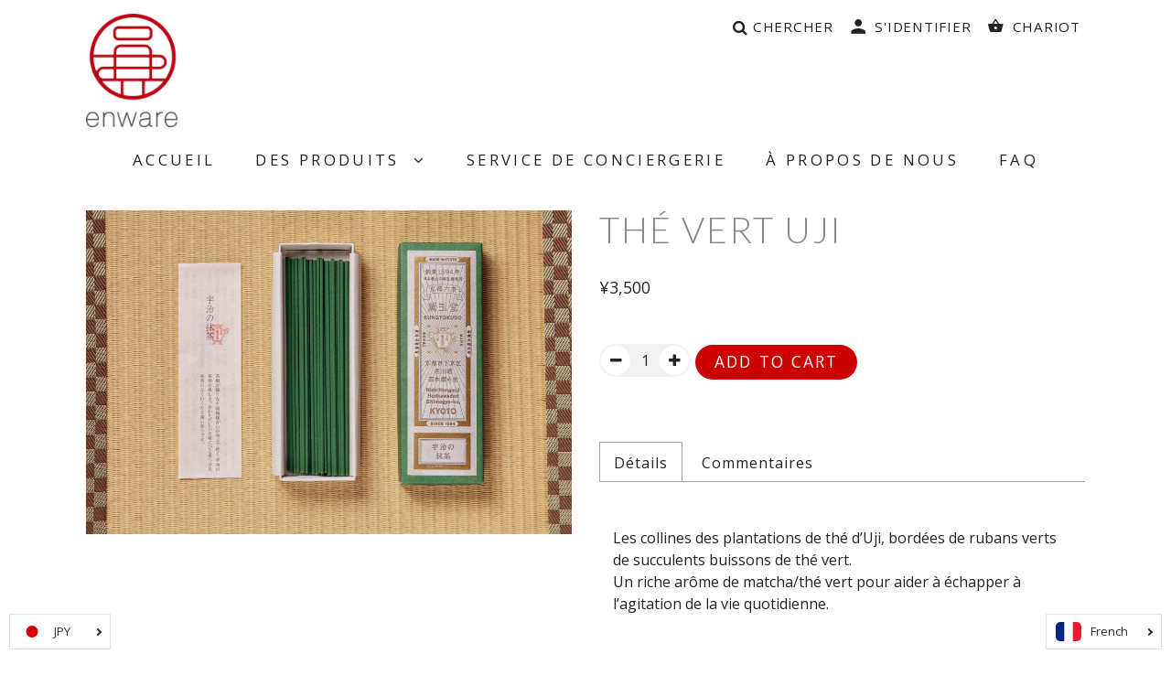

--- FILE ---
content_type: text/html; charset=utf-8
request_url: https://enware.jp/fr/products/uji-green-tea
body_size: 21206
content:
<!doctype html>
<!--[if lt IE 7 ]><html class="no-js ie ie6" lang="fr" dir="ltr"> <![endif]-->
<!--[if IE 7 ]><html class="no-js ie ie7" lang="fr" dir="ltr"> <![endif]-->
<!--[if IE 8 ]><html class="no-js ie ie8" lang="fr" dir="ltr"> <![endif]-->
<!--[if IE 9 ]><html class="no-js ie ie9" lang="fr" dir="ltr"> <![endif]-->
<!--[if (gte IE 10)|!(IE)]><!--><html class="no-js" lang="fr" dir="ltr"> <!--<![endif]-->
<head><!-- /snippets/ls-head.liquid -->
<!-- /snippets/ls-sdk.liquid -->
<script type="text/javascript">
  window.LangShopConfig = {
    "currentLanguage": "fr",
    "currentCurrency": "jpy",
    "currentCountry": "JP",
    "shopifyLocales":[{"code":"en","rootUrl":"\/"},{"code":"de","rootUrl":"\/de"},{"code":"fr","rootUrl":"\/fr"}    ]
,"shopifyCurrencies": ["JPY"],
    "originalLanguage":{"code":"en","title":"English","icon":null,"published":true},
    "targetLanguages":[{"code":"de","title":"German","icon":null,"published":true},{"code":"fr","title":"French","icon":null,"published":true}],
    "languagesSwitchers":[{"id":18636172,"title":null,"type":"dropdown","display":"all","position":"bottom-right","offset":"10px 10px","shortTitles":false,"isolateStyles":true,"icons":"rounded","sprite":"flags","defaultStyles":true,"devices":{"mobile":{"visible":true,"minWidth":null,"maxWidth":{"value":480,"dimension":"px"}},"tablet":{"visible":true,"minWidth":{"value":481,"dimension":"px"},"maxWidth":{"value":1023,"dimension":"px"}},"desktop":{"visible":true,"minWidth":{"value":1024,"dimension":"px"},"maxWidth":null}},"styles":{"dropdown":{"activeContainer":{"padding":{"top":{"value":8,"dimension":"px"},"right":{"value":10,"dimension":"px"},"bottom":{"value":8,"dimension":"px"},"left":{"value":10,"dimension":"px"}},"background":"rgba(255,255,255,.95)","borderRadius":{"topLeft":{"value":0,"dimension":"px"},"topRight":{"value":0,"dimension":"px"},"bottomLeft":{"value":0,"dimension":"px"},"bottomRight":{"value":0,"dimension":"px"}},"borderTop":{"color":"rgba(224, 224, 224, 1)","style":"solid","width":{"value":1,"dimension":"px"}},"borderRight":{"color":"rgba(224, 224, 224, 1)","style":"solid","width":{"value":1,"dimension":"px"}},"borderBottom":{"color":"rgba(224, 224, 224, 1)","style":"solid","width":{"value":1,"dimension":"px"}},"borderLeft":{"color":"rgba(224, 224, 224, 1)","style":"solid","width":{"value":1,"dimension":"px"}}},"activeContainerHovered":null,"activeItem":{"fontSize":{"value":13,"dimension":"px"},"fontFamily":"Open Sans","color":"rgba(39, 46, 49, 1)"},"activeItemHovered":null,"activeItemIcon":{"offset":{"value":10,"dimension":"px"},"position":"left"},"dropdownContainer":{"animation":"sliding","background":"rgba(255,255,255,.95)","borderRadius":{"topLeft":{"value":0,"dimension":"px"},"topRight":{"value":0,"dimension":"px"},"bottomLeft":{"value":0,"dimension":"px"},"bottomRight":{"value":0,"dimension":"px"}},"borderTop":{"color":"rgba(224, 224, 224, 1)","style":"solid","width":{"value":1,"dimension":"px"}},"borderRight":{"color":"rgba(224, 224, 224, 1)","style":"solid","width":{"value":1,"dimension":"px"}},"borderBottom":{"color":"rgba(224, 224, 224, 1)","style":"solid","width":{"value":1,"dimension":"px"}},"borderLeft":{"color":"rgba(224, 224, 224, 1)","style":"solid","width":{"value":1,"dimension":"px"}},"padding":{"top":{"value":0,"dimension":"px"},"right":{"value":0,"dimension":"px"},"bottom":{"value":0,"dimension":"px"},"left":{"value":0,"dimension":"px"}}},"dropdownContainerHovered":null,"dropdownItem":{"padding":{"top":{"value":8,"dimension":"px"},"right":{"value":10,"dimension":"px"},"bottom":{"value":8,"dimension":"px"},"left":{"value":10,"dimension":"px"}},"fontSize":{"value":13,"dimension":"px"},"fontFamily":"Open Sans","color":"rgba(39, 46, 49, 1)"},"dropdownItemHovered":{"color":"rgba(27, 160, 227, 1)"},"dropdownItemIcon":{"position":"left","offset":{"value":10,"dimension":"px"}},"arrow":{"color":"rgba(39, 46, 49, 1)","position":"right","offset":{"value":20,"dimension":"px"},"size":{"value":6,"dimension":"px"}}},"inline":{"container":{"background":"rgba(255,255,255,.95)","borderRadius":{"topLeft":{"value":4,"dimension":"px"},"topRight":{"value":4,"dimension":"px"},"bottomLeft":{"value":4,"dimension":"px"},"bottomRight":{"value":4,"dimension":"px"}},"borderTop":{"color":"rgba(224, 224, 224, 1)","style":"solid","width":{"value":1,"dimension":"px"}},"borderRight":{"color":"rgba(224, 224, 224, 1)","style":"solid","width":{"value":1,"dimension":"px"}},"borderBottom":{"color":"rgba(224, 224, 224, 1)","style":"solid","width":{"value":1,"dimension":"px"}},"borderLeft":{"color":"rgba(224, 224, 224, 1)","style":"solid","width":{"value":1,"dimension":"px"}}},"containerHovered":null,"item":{"background":"transparent","padding":{"top":{"value":8,"dimension":"px"},"right":{"value":10,"dimension":"px"},"bottom":{"value":8,"dimension":"px"},"left":{"value":10,"dimension":"px"}},"fontSize":{"value":13,"dimension":"px"},"fontFamily":"Open Sans","color":"rgba(39, 46, 49, 1)"},"itemHovered":{"background":"rgba(245, 245, 245, 1)","color":"rgba(39, 46, 49, 1)"},"itemActive":{"background":"rgba(245, 245, 245, 1)","color":"rgba(27, 160, 227, 1)"},"itemIcon":{"position":"left","offset":{"value":10,"dimension":"px"}}},"ios":{"activeContainer":{"padding":{"top":{"value":0,"dimension":"px"},"right":{"value":0,"dimension":"px"},"bottom":{"value":0,"dimension":"px"},"left":{"value":0,"dimension":"px"}},"background":"rgba(255,255,255,.95)","borderRadius":{"topLeft":{"value":0,"dimension":"px"},"topRight":{"value":0,"dimension":"px"},"bottomLeft":{"value":0,"dimension":"px"},"bottomRight":{"value":0,"dimension":"px"}},"borderTop":{"color":"rgba(224, 224, 224, 1)","style":"solid","width":{"value":1,"dimension":"px"}},"borderRight":{"color":"rgba(224, 224, 224, 1)","style":"solid","width":{"value":1,"dimension":"px"}},"borderBottom":{"color":"rgba(224, 224, 224, 1)","style":"solid","width":{"value":1,"dimension":"px"}},"borderLeft":{"color":"rgba(224, 224, 224, 1)","style":"solid","width":{"value":1,"dimension":"px"}}},"activeContainerHovered":null,"activeItem":{"fontSize":{"value":13,"dimension":"px"},"fontFamily":"Open Sans","color":"rgba(39, 46, 49, 1)","padding":{"top":{"value":8,"dimension":"px"},"right":{"value":10,"dimension":"px"},"bottom":{"value":8,"dimension":"px"},"left":{"value":10,"dimension":"px"}}},"activeItemHovered":null,"activeItemIcon":{"position":"left","offset":{"value":10,"dimension":"px"}},"modalOverlay":{"background":"rgba(0, 0, 0, 0.7)"},"wheelButtonsContainer":{"background":"rgba(255, 255, 255, 1)","padding":{"top":{"value":8,"dimension":"px"},"right":{"value":10,"dimension":"px"},"bottom":{"value":8,"dimension":"px"},"left":{"value":10,"dimension":"px"}},"borderTop":{"color":"rgba(224, 224, 224, 1)","style":"solid","width":{"value":0,"dimension":"px"}},"borderRight":{"color":"rgba(224, 224, 224, 1)","style":"solid","width":{"value":0,"dimension":"px"}},"borderBottom":{"color":"rgba(224, 224, 224, 1)","style":"solid","width":{"value":1,"dimension":"px"}},"borderLeft":{"color":"rgba(224, 224, 224, 1)","style":"solid","width":{"value":0,"dimension":"px"}}},"wheelCloseButton":{"fontSize":{"value":14,"dimension":"px"},"fontFamily":"Open Sans","color":"rgba(39, 46, 49, 1)","fontWeight":"bold"},"wheelCloseButtonHover":null,"wheelSubmitButton":{"fontSize":{"value":14,"dimension":"px"},"fontFamily":"Open Sans","color":"rgba(39, 46, 49, 1)","fontWeight":"bold"},"wheelSubmitButtonHover":null,"wheelPanelContainer":{"background":"rgba(255, 255, 255, 1)"},"wheelLine":{"borderTop":{"color":"rgba(224, 224, 224, 1)","style":"solid","width":{"value":1,"dimension":"px"}},"borderRight":{"color":"rgba(224, 224, 224, 1)","style":"solid","width":{"value":0,"dimension":"px"}},"borderBottom":{"color":"rgba(224, 224, 224, 1)","style":"solid","width":{"value":1,"dimension":"px"}},"borderLeft":{"color":"rgba(224, 224, 224, 1)","style":"solid","width":{"value":0,"dimension":"px"}}},"wheelItem":{"background":"transparent","padding":{"top":{"value":8,"dimension":"px"},"right":{"value":10,"dimension":"px"},"bottom":{"value":8,"dimension":"px"},"left":{"value":10,"dimension":"px"}},"fontSize":{"value":13,"dimension":"px"},"fontFamily":"Open Sans","color":"rgba(39, 46, 49, 1)","justifyContent":"flex-start"},"wheelItemIcon":{"position":"left","offset":{"value":10,"dimension":"px"}}},"modal":{"activeContainer":{"padding":{"top":{"value":0,"dimension":"px"},"right":{"value":0,"dimension":"px"},"bottom":{"value":0,"dimension":"px"},"left":{"value":0,"dimension":"px"}},"background":"rgba(255,255,255,.95)","borderRadius":{"topLeft":{"value":0,"dimension":"px"},"topRight":{"value":0,"dimension":"px"},"bottomLeft":{"value":0,"dimension":"px"},"bottomRight":{"value":0,"dimension":"px"}},"borderTop":{"color":"rgba(224, 224, 224, 1)","style":"solid","width":{"value":1,"dimension":"px"}},"borderRight":{"color":"rgba(224, 224, 224, 1)","style":"solid","width":{"value":1,"dimension":"px"}},"borderBottom":{"color":"rgba(224, 224, 224, 1)","style":"solid","width":{"value":1,"dimension":"px"}},"borderLeft":{"color":"rgba(224, 224, 224, 1)","style":"solid","width":{"value":1,"dimension":"px"}}},"activeContainerHovered":null,"activeItem":{"fontSize":{"value":13,"dimension":"px"},"fontFamily":"Open Sans","color":"rgba(39, 46, 49, 1)","padding":{"top":{"value":8,"dimension":"px"},"right":{"value":10,"dimension":"px"},"bottom":{"value":8,"dimension":"px"},"left":{"value":10,"dimension":"px"}}},"activeItemHovered":null,"activeItemIcon":{"position":"left","offset":{"value":10,"dimension":"px"}},"modalOverlay":{"background":"rgba(0, 0, 0, 0.7)"},"modalContent":{"animation":"sliding-down","background":"rgba(255, 255, 255, 1)","maxHeight":{"value":80,"dimension":"vh"},"maxWidth":{"value":80,"dimension":"vw"},"width":{"value":320,"dimension":"px"}},"modalContentHover":null,"modalItem":{"reverseElements":true,"fontSize":{"value":11,"dimension":"px"},"fontFamily":"Open Sans","color":"rgba(102, 102, 102, 1)","textTransform":"uppercase","fontWeight":"bold","justifyContent":"space-between","letterSpacing":{"value":3,"dimension":"px"},"padding":{"top":{"value":20,"dimension":"px"},"right":{"value":26,"dimension":"px"},"bottom":{"value":20,"dimension":"px"},"left":{"value":26,"dimension":"px"}}},"modalItemIcon":{"offset":{"value":20,"dimension":"px"}},"modalItemRadio":{"size":{"value":20,"dimension":"px"},"offset":{"value":20,"dimension":"px"},"color":"rgba(193, 202, 202, 1)"},"modalItemHovered":{"background":"rgba(255, 103, 99, 0.5)","color":"rgba(254, 236, 233, 1)"},"modalItemHoveredRadio":{"size":{"value":20,"dimension":"px"},"offset":{"value":20,"dimension":"px"},"color":"rgba(254, 236, 233, 1)"},"modalActiveItem":{"fontSize":{"value":15,"dimension":"px"},"color":"rgba(254, 236, 233, 1)","background":"rgba(255, 103, 99, 1)"},"modalActiveItemRadio":{"size":{"value":24,"dimension":"px"},"offset":{"value":18,"dimension":"px"},"color":"rgba(255, 255, 255, 1)"},"modalActiveItemHovered":null,"modalActiveItemHoveredRadio":null},"select":{"container":{"background":"rgba(255,255,255, 1)","borderRadius":{"topLeft":{"value":4,"dimension":"px"},"topRight":{"value":4,"dimension":"px"},"bottomLeft":{"value":4,"dimension":"px"},"bottomRight":{"value":4,"dimension":"px"}},"borderTop":{"color":"rgba(204, 204, 204, 1)","style":"solid","width":{"value":1,"dimension":"px"}},"borderRight":{"color":"rgba(204, 204, 204, 1)","style":"solid","width":{"value":1,"dimension":"px"}},"borderBottom":{"color":"rgba(204, 204, 204, 1)","style":"solid","width":{"value":1,"dimension":"px"}},"borderLeft":{"color":"rgba(204, 204, 204, 1)","style":"solid","width":{"value":1,"dimension":"px"}}},"text":{"padding":{"top":{"value":5,"dimension":"px"},"right":{"value":8,"dimension":"px"},"bottom":{"value":5,"dimension":"px"},"left":{"value":8,"dimension":"px"}},"fontSize":{"value":13,"dimension":"px"},"fontFamily":"Open Sans","color":"rgba(39, 46, 49, 1)"}}},"disabled":false}],
    "defaultCurrency":{"code":"jpy","title":"Yen","icon":null,"rate":103.5951,"formatWithCurrency":"¥{{amount_no_decimals}} JPY","formatWithoutCurrency":"¥{{amount_no_decimals}}"},
    "targetCurrencies":[{"code":"usd","title":"US Dollar","icon":null,"rate":1,"formatWithCurrency":"${{amount}} USD","formatWithoutCurrency":"${{amount}}"},{"code":"cny","title":"Yuan Renminbi","icon":null,"rate":6.5433,"formatWithCurrency":"¥{{amount}} CNY","formatWithoutCurrency":"¥{{amount}}"},{"code":"twd","title":"New Taiwan Dollar","icon":null,"rate":28.1453,"formatWithCurrency":"${{amount}} TWD","formatWithoutCurrency":"${{amount}}"},{"code":"inr","title":"Indian Rupee","icon":null,"rate":74.074,"formatWithCurrency":"₹{{amount}} INR","formatWithoutCurrency":"₹{{amount}}"},{"code":"eur","title":"Euro","icon":null,"rate":0.8217,"formatWithCurrency":"€{{amount}} EUR","formatWithoutCurrency":"€{{amount}}"}],
    "currenciesSwitchers":[{"id":5873856294,"type":"dropdown","display":"all","position":"bottom-left","offset":"10px 10px","shortTitles":true,"isolateStyles":true,"icons":"rounded","sprite":"flags","defaultStyles":true,"disabled":false,"devices":{"mobile":{"visible":true,"minWidth":null,"maxWidth":{"value":480,"dimension":"px"}},"tablet":{"visible":true,"minWidth":{"value":481,"dimension":"px"},"maxWidth":{"value":1023,"dimension":"px"}},"desktop":{"visible":true,"minWidth":{"value":1024,"dimension":"px"},"maxWidth":null}},"styles":{"dropdown":{"activeContainer":{"padding":{"top":{"value":8,"dimension":"px"},"right":{"value":10,"dimension":"px"},"bottom":{"value":8,"dimension":"px"},"left":{"value":10,"dimension":"px"}},"background":"rgba(255,255,255,0.95)","borderRadius":{"topLeft":{"value":0,"dimension":"px"},"topRight":{"value":0,"dimension":"px"},"bottomLeft":{"value":0,"dimension":"px"},"bottomRight":{"value":0,"dimension":"px"}},"borderTop":{"color":"rgba(224, 224, 224, 1)","style":"solid","width":{"value":1,"dimension":"px"}},"borderRight":{"color":"rgba(224, 224, 224, 1)","style":"solid","width":{"value":1,"dimension":"px"}},"borderBottom":{"color":"rgba(224, 224, 224, 1)","style":"solid","width":{"value":1,"dimension":"px"}},"borderLeft":{"color":"rgba(224, 224, 224, 1)","style":"solid","width":{"value":1,"dimension":"px"}}},"activeContainerHovered":null,"activeItem":{"fontSize":{"value":13,"dimension":"px"},"fontFamily":"Open Sans","color":"rgba(39, 46, 49, 1)"},"activeItemHovered":null,"activeItemIcon":{"offset":{"value":10,"dimension":"px"},"position":"left"},"dropdownContainer":{"animation":"sliding","background":"rgba(255,255,255,0.95)","borderRadius":{"topLeft":{"value":0,"dimension":"px"},"topRight":{"value":0,"dimension":"px"},"bottomLeft":{"value":0,"dimension":"px"},"bottomRight":{"value":0,"dimension":"px"}},"borderTop":{"color":"rgba(224, 224, 224, 1)","style":"solid","width":{"value":1,"dimension":"px"}},"borderRight":{"color":"rgba(224, 224, 224, 1)","style":"solid","width":{"value":1,"dimension":"px"}},"borderBottom":{"color":"rgba(224, 224, 224, 1)","style":"solid","width":{"value":1,"dimension":"px"}},"borderLeft":{"color":"rgba(224, 224, 224, 1)","style":"solid","width":{"value":1,"dimension":"px"}},"padding":{"top":{"value":0,"dimension":"px"},"right":{"value":0,"dimension":"px"},"bottom":{"value":0,"dimension":"px"},"left":{"value":0,"dimension":"px"}}},"dropdownContainerHovered":null,"dropdownItem":{"padding":{"top":{"value":8,"dimension":"px"},"right":{"value":10,"dimension":"px"},"bottom":{"value":8,"dimension":"px"},"left":{"value":10,"dimension":"px"}},"fontSize":{"value":13,"dimension":"px"},"fontFamily":"Open Sans","color":"rgba(39, 46, 49, 1)"},"dropdownItemHovered":{"color":"rgba(27, 160, 227, 1)"},"dropdownItemIcon":{"position":"left","offset":{"value":10,"dimension":"px"}},"arrow":{"color":"rgba(39, 46, 49, 1)","position":"right","offset":{"value":20,"dimension":"px"},"size":{"value":6,"dimension":"px"}}},"inline":{"container":{"background":"rgba(255,255,255,0.95)","borderRadius":{"topLeft":{"value":4,"dimension":"px"},"topRight":{"value":4,"dimension":"px"},"bottomLeft":{"value":4,"dimension":"px"},"bottomRight":{"value":4,"dimension":"px"}},"borderTop":{"color":"rgba(224, 224, 224, 1)","style":"solid","width":{"value":1,"dimension":"px"}},"borderRight":{"color":"rgba(224, 224, 224, 1)","style":"solid","width":{"value":1,"dimension":"px"}},"borderBottom":{"color":"rgba(224, 224, 224, 1)","style":"solid","width":{"value":1,"dimension":"px"}},"borderLeft":{"color":"rgba(224, 224, 224, 1)","style":"solid","width":{"value":1,"dimension":"px"}}},"containerHovered":null,"item":{"background":"transparent","padding":{"top":{"value":8,"dimension":"px"},"right":{"value":10,"dimension":"px"},"bottom":{"value":8,"dimension":"px"},"left":{"value":10,"dimension":"px"}},"fontSize":{"value":13,"dimension":"px"},"fontFamily":"Open Sans","color":"rgba(39, 46, 49, 1)"},"itemHovered":{"background":"rgba(245, 245, 245, 1)","color":"rgba(39, 46, 49, 1)"},"itemActive":{"background":"rgba(245, 245, 245, 1)","color":"rgba(27, 160, 227, 1)"},"itemIcon":{"position":"left","offset":{"value":10,"dimension":"px"}}},"ios":{"activeContainer":{"padding":{"top":{"value":0,"dimension":"px"},"right":{"value":0,"dimension":"px"},"bottom":{"value":0,"dimension":"px"},"left":{"value":0,"dimension":"px"}},"background":"rgba(255,255,255,0.95)","borderRadius":{"topLeft":{"value":0,"dimension":"px"},"topRight":{"value":0,"dimension":"px"},"bottomLeft":{"value":0,"dimension":"px"},"bottomRight":{"value":0,"dimension":"px"}},"borderTop":{"color":"rgba(224, 224, 224, 1)","style":"solid","width":{"value":1,"dimension":"px"}},"borderRight":{"color":"rgba(224, 224, 224, 1)","style":"solid","width":{"value":1,"dimension":"px"}},"borderBottom":{"color":"rgba(224, 224, 224, 1)","style":"solid","width":{"value":1,"dimension":"px"}},"borderLeft":{"color":"rgba(224, 224, 224, 1)","style":"solid","width":{"value":1,"dimension":"px"}}},"activeContainerHovered":null,"activeItem":{"fontSize":{"value":13,"dimension":"px"},"fontFamily":"Open Sans","color":"rgba(39, 46, 49, 1)","padding":{"top":{"value":8,"dimension":"px"},"right":{"value":10,"dimension":"px"},"bottom":{"value":8,"dimension":"px"},"left":{"value":10,"dimension":"px"}}},"activeItemHovered":null,"activeItemIcon":{"position":"left","offset":{"value":10,"dimension":"px"}},"modalOverlay":{"background":"rgba(0, 0, 0, 0.7)"},"wheelButtonsContainer":{"background":"rgba(255, 255, 255, 1)","padding":{"top":{"value":8,"dimension":"px"},"right":{"value":10,"dimension":"px"},"bottom":{"value":8,"dimension":"px"},"left":{"value":10,"dimension":"px"}},"borderTop":{"color":"rgba(224, 224, 224, 1)","style":"solid","width":{"value":0,"dimension":"px"}},"borderRight":{"color":"rgba(224, 224, 224, 1)","style":"solid","width":{"value":0,"dimension":"px"}},"borderBottom":{"color":"rgba(224, 224, 224, 1)","style":"solid","width":{"value":1,"dimension":"px"}},"borderLeft":{"color":"rgba(224, 224, 224, 1)","style":"solid","width":{"value":0,"dimension":"px"}}},"wheelCloseButton":{"fontSize":{"value":14,"dimension":"px"},"fontFamily":"Open Sans","color":"rgba(39, 46, 49, 1)","fontWeight":"bold"},"wheelCloseButtonHover":null,"wheelSubmitButton":{"fontSize":{"value":14,"dimension":"px"},"fontFamily":"Open Sans","color":"rgba(39, 46, 49, 1)","fontWeight":"bold"},"wheelSubmitButtonHover":null,"wheelPanelContainer":{"background":"rgba(255, 255, 255, 1)"},"wheelLine":{"borderTop":{"color":"rgba(224, 224, 224, 1)","style":"solid","width":{"value":1,"dimension":"px"}},"borderRight":{"color":"rgba(224, 224, 224, 1)","style":"solid","width":{"value":0,"dimension":"px"}},"borderBottom":{"color":"rgba(224, 224, 224, 1)","style":"solid","width":{"value":1,"dimension":"px"}},"borderLeft":{"color":"rgba(224, 224, 224, 1)","style":"solid","width":{"value":0,"dimension":"px"}}},"wheelItem":{"background":"transparent","padding":{"top":{"value":8,"dimension":"px"},"right":{"value":10,"dimension":"px"},"bottom":{"value":8,"dimension":"px"},"left":{"value":10,"dimension":"px"}},"fontSize":{"value":13,"dimension":"px"},"fontFamily":"Open Sans","color":"rgba(39, 46, 49, 1)","justifyContent":"flex-start"},"wheelItemIcon":{"position":"left","offset":{"value":10,"dimension":"px"}}},"modal":{"activeContainer":{"padding":{"top":{"value":0,"dimension":"px"},"right":{"value":0,"dimension":"px"},"bottom":{"value":0,"dimension":"px"},"left":{"value":0,"dimension":"px"}},"background":"rgba(255,255,255,0.95)","borderRadius":{"topLeft":{"value":0,"dimension":"px"},"topRight":{"value":0,"dimension":"px"},"bottomLeft":{"value":0,"dimension":"px"},"bottomRight":{"value":0,"dimension":"px"}},"borderTop":{"color":"rgba(224, 224, 224, 1)","style":"solid","width":{"value":1,"dimension":"px"}},"borderRight":{"color":"rgba(224, 224, 224, 1)","style":"solid","width":{"value":1,"dimension":"px"}},"borderBottom":{"color":"rgba(224, 224, 224, 1)","style":"solid","width":{"value":1,"dimension":"px"}},"borderLeft":{"color":"rgba(224, 224, 224, 1)","style":"solid","width":{"value":1,"dimension":"px"}}},"activeContainerHovered":null,"activeItem":{"fontSize":{"value":13,"dimension":"px"},"fontFamily":"Open Sans","color":"rgba(39, 46, 49, 1)","padding":{"top":{"value":8,"dimension":"px"},"right":{"value":10,"dimension":"px"},"bottom":{"value":8,"dimension":"px"},"left":{"value":10,"dimension":"px"}}},"activeItemHovered":null,"activeItemIcon":{"position":"left","offset":{"value":10,"dimension":"px"}},"modalOverlay":{"background":"rgba(0, 0, 0, 0.7)"},"modalContent":{"animation":"sliding-down","background":"rgba(255, 255, 255, 1)","maxHeight":{"value":80,"dimension":"vh"},"maxWidth":{"value":80,"dimension":"vw"},"width":{"value":320,"dimension":"px"}},"modalContentHover":null,"modalItem":{"reverseElements":true,"fontSize":{"value":11,"dimension":"px"},"fontFamily":"Open Sans","color":"rgba(102, 102, 102, 1)","textTransform":"uppercase","fontWeight":"bold","justifyContent":"space-between","letterSpacing":{"value":3,"dimension":"px"},"padding":{"top":{"value":20,"dimension":"px"},"right":{"value":26,"dimension":"px"},"bottom":{"value":20,"dimension":"px"},"left":{"value":26,"dimension":"px"}}},"modalItemIcon":{"offset":{"value":20,"dimension":"px"}},"modalItemRadio":{"size":{"value":20,"dimension":"px"},"offset":{"value":20,"dimension":"px"},"color":"rgba(193, 202, 202, 1)"},"modalItemHovered":{"background":"rgba(255, 103, 99, 0.5)","color":"rgba(254, 236, 233, 1)"},"modalItemHoveredRadio":{"size":{"value":20,"dimension":"px"},"offset":{"value":20,"dimension":"px"},"color":"rgba(254, 236, 233, 1)"},"modalActiveItem":{"fontSize":{"value":15,"dimension":"px"},"color":"rgba(254, 236, 233, 1)","background":"rgba(255, 103, 99, 1)"},"modalActiveItemRadio":{"size":{"value":24,"dimension":"px"},"offset":{"value":18,"dimension":"px"},"color":"rgba(255, 255, 255, 1)"},"modalActiveItemHovered":null,"modalActiveItemHoveredRadio":null},"select":{"container":{"background":"rgba(255,255,255, 1)","borderRadius":{"topLeft":{"value":4,"dimension":"px"},"topRight":{"value":4,"dimension":"px"},"bottomLeft":{"value":4,"dimension":"px"},"bottomRight":{"value":4,"dimension":"px"}},"borderTop":{"color":"rgba(204, 204, 204, 1)","style":"solid","width":{"value":1,"dimension":"px"}},"borderRight":{"color":"rgba(204, 204, 204, 1)","style":"solid","width":{"value":1,"dimension":"px"}},"borderBottom":{"color":"rgba(204, 204, 204, 1)","style":"solid","width":{"value":1,"dimension":"px"}},"borderLeft":{"color":"rgba(204, 204, 204, 1)","style":"solid","width":{"value":1,"dimension":"px"}}},"text":{"padding":{"top":{"value":5,"dimension":"px"},"right":{"value":8,"dimension":"px"},"bottom":{"value":5,"dimension":"px"},"left":{"value":8,"dimension":"px"}},"fontSize":{"value":13,"dimension":"px"},"fontFamily":"Open Sans","color":"rgba(39, 46, 49, 1)","lineHeight":{"value":13,"dimension":"px"}}}}}],
    "languageDetection":"browser",
    "languagesCountries":[{"code":"en","countries":["as","ai","ag","aw","au","bs","bh","bd","bb","bz","bm","bw","br","io","bn","kh","ca","ky","cx","cc","ck","cr","cy","dm","eg","et","fk","fj","gm","gh","gi","gr","gl","gd","gu","gg","gy","hk","in","id","ie","im","il","jm","je","jo","ke","ki","kr","kw","la","lb","ls","lr","ly","my","mv","mt","mh","mu","fm","ms","na","nr","np","an","nz","ni","ng","nu","nf","mp","om","pk","pw","pa","pg","ph","pn","pr","qa","rw","sh","kn","lc","vc","ws","sc","sl","sg","sb","so","za","gs","lk","sd","sr","sz","sy","tz","th","tl","tk","to","tt","tc","tv","ug","ua","ae","gb","us","um","vn","vg","vi","zm","zw","bq","ss","sx","cw"]},{"code":"fr","countries":["bj","bf","bi","cm","cf","td","km","cg","cd","ci","dj","gq","fr","gf","pf","tf","ga","gp","gn","ht","va","mg","ml","mq","mr","yt","mc","ma","nc","ne","re","bl","mf","pm","sn","tg","tn","vu","wf"]},{"code":"de","countries":["ar","at","be","dk","de","is","it","li","lu","ch"]}],
    "languagesBrowsers":[{"code":"en","browsers":["en"]},{"code":"fr","browsers":["fr"]},{"code":"de","browsers":["de"]}],
    "currencyDetection":"language",
    "currenciesLanguages":[{"code":"jpy","languages":["ja"]},{"code":"usd","languages":["nl","en","fil","haw","id","pt","es","to"]},{"code":"cny","languages":["ug"]},{"code":"twd","languages":["zh"]},{"code":"inr","languages":["bn","bh","fr","gu","hi","kn","ml","mr","ne","or","pa","sd","ta","te","ur"]},{"code":"eur","languages":["sq","eu","bs","br","ca","co","hr","et","fi","fy","gl","de","el","hu","ga","it","la","mt","oc","ru","sr","sh","sk","sl","sv","tr"]}],
    "currenciesCountries":[{"code":"jpy","countries":["jp"]},{"code":"usd","countries":["as","bq","ec","fm","gu","io","mh","mp","pr","pw","sv","tc","tl","um","us","vg","vi"]},{"code":"cny","countries":["cn"]},{"code":"twd","countries":["tw"]},{"code":"inr","countries":["in"]},{"code":"eur","countries":["ad","at","ax","be","bl","cy","de","ee","es","fi","fr","gf","gp","gr","ie","it","xk","lu","mc","me","mf","mq","mt","nl","pm","pt","re","si","sk","sm","tf","va","yt"]}],
    "recommendationAlert":{"enabled":true,"type":"banner","isolateStyles":true,"styles":{"banner":{"bannerContainer":{"position":"top","spacing":10,"borderTop":{"color":"rgba(0,0,0,0.2)","style":"solid","width":{"value":0,"dimension":"px"}},"borderRadius":{"topLeft":{"value":0,"dimension":"px"},"topRight":{"value":0,"dimension":"px"},"bottomLeft":{"value":0,"dimension":"px"},"bottomRight":{"value":0,"dimension":"px"}},"borderRight":{"color":"rgba(0,0,0,0.2)","style":"solid","width":{"value":0,"dimension":"px"}},"borderBottom":{"color":"rgba(0,0,0,0.2)","style":"solid","width":{"value":1,"dimension":"px"}},"borderLeft":{"color":"rgba(0,0,0,0.2)","style":"solid","width":{"value":0,"dimension":"px"}},"padding":{"top":{"value":15,"dimension":"px"},"right":{"value":20,"dimension":"px"},"bottom":{"value":15,"dimension":"px"},"left":{"value":20,"dimension":"px"}},"background":"rgba(255, 255, 255, 1)"},"bannerMessage":{"fontSize":{"value":16,"dimension":"px"},"fontStyle":"normal","fontWeight":"normal","lineHeight":"1.5","color":"rgba(39, 46, 49, 1)"},"selectorContainer":{"background":"rgba(244,244,244, 1)","borderRadius":{"topLeft":{"value":2,"dimension":"px"},"topRight":{"value":2,"dimension":"px"},"bottomLeft":{"value":2,"dimension":"px"},"bottomRight":{"value":2,"dimension":"px"}},"borderTop":{"color":"rgba(204, 204, 204, 1)","style":"solid","width":{"value":0,"dimension":"px"}},"borderRight":{"color":"rgba(204, 204, 204, 1)","style":"solid","width":{"value":0,"dimension":"px"}},"borderBottom":{"color":"rgba(204, 204, 204, 1)","style":"solid","width":{"value":0,"dimension":"px"}},"borderLeft":{"color":"rgba(204, 204, 204, 1)","style":"solid","width":{"value":0,"dimension":"px"}}},"selectorContainerHovered":null,"selectorText":{"padding":{"top":{"value":8,"dimension":"px"},"right":{"value":8,"dimension":"px"},"bottom":{"value":8,"dimension":"px"},"left":{"value":8,"dimension":"px"}},"fontSize":{"value":16,"dimension":"px"},"fontFamily":"Open Sans","fontStyle":"normal","fontWeight":"normal","lineHeight":"1.5","color":"rgba(39, 46, 49, 1)"},"selectorTextHovered":null,"changeButton":{"borderTop":{"color":"transparent","style":"solid","width":{"value":0,"dimension":"px"}},"borderRight":{"color":"transparent","style":"solid","width":{"value":0,"dimension":"px"}},"borderBottom":{"color":"transparent","style":"solid","width":{"value":0,"dimension":"px"}},"borderLeft":{"color":"transparent","style":"solid","width":{"value":0,"dimension":"px"}},"fontSize":{"value":16,"dimension":"px"},"fontStyle":"normal","fontWeight":"normal","lineHeight":"1.5","borderRadius":{"topLeft":{"value":2,"dimension":"px"},"topRight":{"value":2,"dimension":"px"},"bottomLeft":{"value":2,"dimension":"px"},"bottomRight":{"value":2,"dimension":"px"}},"padding":{"top":{"value":8,"dimension":"px"},"right":{"value":8,"dimension":"px"},"bottom":{"value":8,"dimension":"px"},"left":{"value":8,"dimension":"px"}},"background":"rgba(0, 0, 0, 1)","color":"rgba(255, 255, 255, 1)"},"changeButtonHovered":null,"closeButton":{"alignSelf":"baseline","fontSize":{"value":16,"dimension":"px"},"color":"rgba(0, 0, 0, 1)"},"closeButtonHovered":null},"popup":{"popupContainer":{"maxWidth":{"value":30,"dimension":"rem"},"position":"bottom-left","spacing":10,"offset":{"value":1,"dimension":"em"},"borderTop":{"color":"rgba(0,0,0,0.2)","style":"solid","width":{"value":0,"dimension":"px"}},"borderRight":{"color":"rgba(0,0,0,0.2)","style":"solid","width":{"value":0,"dimension":"px"}},"borderBottom":{"color":"rgba(0,0,0,0.2)","style":"solid","width":{"value":1,"dimension":"px"}},"borderLeft":{"color":"rgba(0,0,0,0.2)","style":"solid","width":{"value":0,"dimension":"px"}},"borderRadius":{"topLeft":{"value":0,"dimension":"px"},"topRight":{"value":0,"dimension":"px"},"bottomLeft":{"value":0,"dimension":"px"},"bottomRight":{"value":0,"dimension":"px"}},"padding":{"top":{"value":15,"dimension":"px"},"right":{"value":20,"dimension":"px"},"bottom":{"value":15,"dimension":"px"},"left":{"value":20,"dimension":"px"}},"background":"rgba(255, 255, 255, 1)"},"popupMessage":{"fontSize":{"value":16,"dimension":"px"},"fontStyle":"normal","fontWeight":"normal","lineHeight":"1.5","color":"rgba(39, 46, 49, 1)"},"selectorContainer":{"background":"rgba(244,244,244, 1)","borderRadius":{"topLeft":{"value":2,"dimension":"px"},"topRight":{"value":2,"dimension":"px"},"bottomLeft":{"value":2,"dimension":"px"},"bottomRight":{"value":2,"dimension":"px"}},"borderTop":{"color":"rgba(204, 204, 204, 1)","style":"solid","width":{"value":0,"dimension":"px"}},"borderRight":{"color":"rgba(204, 204, 204, 1)","style":"solid","width":{"value":0,"dimension":"px"}},"borderBottom":{"color":"rgba(204, 204, 204, 1)","style":"solid","width":{"value":0,"dimension":"px"}},"borderLeft":{"color":"rgba(204, 204, 204, 1)","style":"solid","width":{"value":0,"dimension":"px"}}},"selectorContainerHovered":null,"selectorText":{"padding":{"top":{"value":8,"dimension":"px"},"right":{"value":8,"dimension":"px"},"bottom":{"value":8,"dimension":"px"},"left":{"value":8,"dimension":"px"}},"fontSize":{"value":16,"dimension":"px"},"fontFamily":"Open Sans","fontStyle":"normal","fontWeight":"normal","lineHeight":"1.5","color":"rgba(39, 46, 49, 1)"},"selectorTextHovered":null,"changeButton":{"borderTop":{"color":"transparent","style":"solid","width":{"value":0,"dimension":"px"}},"borderRight":{"color":"transparent","style":"solid","width":{"value":0,"dimension":"px"}},"borderBottom":{"color":"transparent","style":"solid","width":{"value":0,"dimension":"px"}},"borderLeft":{"color":"transparent","style":"solid","width":{"value":0,"dimension":"px"}},"fontSize":{"value":16,"dimension":"px"},"fontStyle":"normal","fontWeight":"normal","lineHeight":"1.5","borderRadius":{"topLeft":{"value":2,"dimension":"px"},"topRight":{"value":2,"dimension":"px"},"bottomLeft":{"value":2,"dimension":"px"},"bottomRight":{"value":2,"dimension":"px"}},"padding":{"top":{"value":8,"dimension":"px"},"right":{"value":8,"dimension":"px"},"bottom":{"value":8,"dimension":"px"},"left":{"value":8,"dimension":"px"}},"background":"rgba(0, 0, 0, 1)","color":"rgba(255, 255, 255, 1)"},"changeButtonHovered":null,"closeButton":{"alignSelf":"baseline","fontSize":{"value":16,"dimension":"px"},"color":"rgba(0, 0, 0, 1)"},"closeButtonHovered":null}}},
    "currencyInQueryParam":true,
    "allowAutomaticRedirects":false,
    "storeMoneyFormat": "\u003cspan class=money\u003e¥{{amount_no_decimals}}\u003c\/span\u003e",
    "storeMoneyWithCurrencyFormat": "\u003cspan class=money\u003e¥{{amount_no_decimals}} JPY\u003c\/span\u003e",
    "themeDynamics":[],
    "dynamicThemeDomObserverInterval":0,
    "abilities":[{"id":1,"name":"use-analytics","expiresAt":null},{"id":2,"name":"use-agency-translation","expiresAt":null},{"id":3,"name":"use-free-translation","expiresAt":null},{"id":4,"name":"use-pro-translation","expiresAt":null},{"id":5,"name":"use-export-import","expiresAt":null},{"id":6,"name":"use-suggestions","expiresAt":null},{"id":7,"name":"use-revisions","expiresAt":null},{"id":8,"name":"use-mappings","expiresAt":null},{"id":9,"name":"use-dynamic-replacements","expiresAt":null},{"id":10,"name":"use-localized-theme","expiresAt":null},{"id":11,"name":"use-third-party-apps","expiresAt":null},{"id":12,"name":"use-translate-new-resources","expiresAt":null},{"id":13,"name":"use-selectors-customization","expiresAt":null},{"id":14,"name":"disable-branding","expiresAt":null},{"id":17,"name":"use-glossary","expiresAt":null}],
    "isAdmin":false,
    "isPreview":false,
    "i18n":{"en": {
            "recommendation_alert": {
                "currency_language_suggestion": null,
                "language_suggestion": null,
                "currency_suggestion": null,
                "change": null
            },
            "switchers": {
                "ios_switcher": {
                    "done": null,
                    "close": null
                }
            },
            "languages": {"en": null
,"de": null
,"fr": null

            },
            "currencies": {"jpy": null,"usd": null,"cny": null,"twd": null,"inr": null,"eur": null}
        },"de": {
            "recommendation_alert": {
                "currency_language_suggestion": null,
                "language_suggestion": null,
                "currency_suggestion": null,
                "change": null
            },
            "switchers": {
                "ios_switcher": {
                    "done": null,
                    "close": null
                }
            },
            "languages": {"de": null

            },
            "currencies": {"jpy": null,"usd": null,"cny": null,"twd": null,"inr": null,"eur": null}
        },"fr": {
            "recommendation_alert": {
                "currency_language_suggestion": null,
                "language_suggestion": null,
                "currency_suggestion": null,
                "change": null
            },
            "switchers": {
                "ios_switcher": {
                    "done": null,
                    "close": null
                }
            },
            "languages": {"fr": null

            },
            "currencies": {"jpy": null,"usd": null,"cny": null,"twd": null,"inr": null,"eur": null}
        }}};
</script>
<script src="//enware.jp/cdn/shop/t/10/assets/ls-sdk.js?v=124697227210411118511609135657&proxy_prefix=/apps/langshop" defer></script><meta charset="utf-8">
	<!--[if IE]>
		<meta http-equiv="cleartype" content="on">
		<meta http-equiv="X-UA-Compatible" content="IE=edge, chrome=1">
	<![endif]-->
	
	<title>
		Bâtons d’encens japonais fabriqués à Kyoto &ndash; enware Japan
	</title>
	
	<meta name="description" content="Les collines des plantations de thé d’Uji, bordées de rubans verts de succulents buissons de thé vert. Un riche arôme de matcha/thé vert pour aider à échapper à l’agitation de la vie quotidienne.">
	<meta name="viewport" content="width=device-width, initial-scale=1, shrink-to-fit=no">
	<meta name="theme-color" content="#cc0000">
	
	
	
	<!-- /snippets/social-meta-tags.liquid -->


<meta property="og:site_name" content="enware Japan">
<meta property="og:url" content="https://enware.jp/fr/products/uji-green-tea">
<meta property="og:title" content="THÉ VERT UJI">
<meta property="og:type" content="product">
<meta property="og:description" content="Les collines des plantations de thé d’Uji, bordées de rubans verts de succulents buissons de thé vert. Un riche arôme de matcha/thé vert pour aider à échapper à l’agitation de la vie quotidienne."><meta property="og:price:amount" content="3,500">
	<meta property="og:price:currency" content="JPY"><meta property="og:image" content="http://enware.jp/cdn/shop/products/Ujinomaccha_1024x1024.jpg?v=1607406748">
<meta property="og:image:secure_url" content="https://enware.jp/cdn/shop/products/Ujinomaccha_1024x1024.jpg?v=1607406748">

<meta name="twitter:site" content="@">
<meta name="twitter:card" content="summary_large_image">
<meta name="twitter:title" content="THÉ VERT UJI">
<meta name="twitter:description" content="Les collines des plantations de thé d’Uji, bordées de rubans verts de succulents buissons de thé vert. Un riche arôme de matcha/thé vert pour aider à échapper à l’agitation de la vie quotidienne.">

	
	
		<link rel="canonical" href="https://enware.jp/fr/products/uji-green-tea">
	
	
	<!-- /snippets/favicons.liquid -->
<link rel="apple-touch-icon" sizes="180x180" href="//enware.jp/cdn/shop/files/TypeA_logo_only_180x180.png?v=1614295321">
<link rel="icon" type="image/png" href="//enware.jp/cdn/shop/files/TypeA_logo_only_32x32.png?v=1614295321" sizes="32x32">
<link rel="icon" type="image/png" href="//enware.jp/cdn/shop/files/TypeA_logo_only_16x16.png?v=1614295321" sizes="16x16">
<meta name="apple-mobile-web-app-title" content="enware Japan">
<meta name="application-name" content="enware Japan">
	
	<!-- STYLES -->
	<link href="https://fonts.googleapis.com/icon?family=Material+Icons" rel="stylesheet" type="text/css" media="all" />
	<link href="//enware.jp/cdn/shop/t/10/assets/theme.scss.css?v=163565172914271626891705533651" rel="stylesheet" type="text/css" media="all" />
	<link href="//enware.jp/cdn/shop/t/10/assets/animate.min.css?v=131703467066351239871609135659" rel="stylesheet" type="text/css" media="all" />
	<!--[if !IE]><!--><link href="//enware.jp/cdn/shop/t/10/assets/non-ie.scss.css?v=21905609392559075271609135687" rel="stylesheet" type="text/css" media="all" /><!--<![endif]-->
	<link href="//enware.jp/cdn/shop/t/10/assets/custom.scss.css?v=63460005281484210101609135661" rel="stylesheet" type="text/css" media="all" />
	
	


	
	
	<link href="https://fonts.googleapis.com/css?family=Open+Sans:400" rel="stylesheet" type="text/css" media="all" />



	
		
		
		<link href="https://fonts.googleapis.com/css?family=Lato:300" rel="stylesheet" type="text/css" media="all" />
	



	
		
			
			
			<link href="https://fonts.googleapis.com/css?family=Crimson+Text:400" rel="stylesheet" type="text/css" media="all" />
		
	


	
	<!-- SCRIPTS -->
	<script>window.performance && window.performance.mark && window.performance.mark('shopify.content_for_header.start');</script><meta id="shopify-digital-wallet" name="shopify-digital-wallet" content="/50682495166/digital_wallets/dialog">
<meta name="shopify-checkout-api-token" content="c1d3a1ae683075cd385769d5d8dc4a4b">
<meta id="in-context-paypal-metadata" data-shop-id="50682495166" data-venmo-supported="false" data-environment="production" data-locale="fr_FR" data-paypal-v4="true" data-currency="JPY">
<link rel="alternate" hreflang="x-default" href="https://enware.jp/products/uji-green-tea">
<link rel="alternate" hreflang="en" href="https://enware.jp/products/uji-green-tea">
<link rel="alternate" hreflang="de" href="https://enware.jp/de/products/uji-green-tea">
<link rel="alternate" hreflang="fr" href="https://enware.jp/fr/products/uji-green-tea">
<link rel="alternate" type="application/json+oembed" href="https://enware.jp/fr/products/uji-green-tea.oembed">
<script async="async" src="/checkouts/internal/preloads.js?locale=fr-JP"></script>
<link rel="preconnect" href="https://shop.app" crossorigin="anonymous">
<script async="async" src="https://shop.app/checkouts/internal/preloads.js?locale=fr-JP&shop_id=50682495166" crossorigin="anonymous"></script>
<script id="apple-pay-shop-capabilities" type="application/json">{"shopId":50682495166,"countryCode":"JP","currencyCode":"JPY","merchantCapabilities":["supports3DS"],"merchantId":"gid:\/\/shopify\/Shop\/50682495166","merchantName":"enware Japan","requiredBillingContactFields":["postalAddress","email","phone"],"requiredShippingContactFields":["postalAddress","email","phone"],"shippingType":"shipping","supportedNetworks":["visa","masterCard","amex","jcb","discover"],"total":{"type":"pending","label":"enware Japan","amount":"1.00"},"shopifyPaymentsEnabled":true,"supportsSubscriptions":true}</script>
<script id="shopify-features" type="application/json">{"accessToken":"c1d3a1ae683075cd385769d5d8dc4a4b","betas":["rich-media-storefront-analytics"],"domain":"enware.jp","predictiveSearch":true,"shopId":50682495166,"locale":"fr"}</script>
<script>var Shopify = Shopify || {};
Shopify.shop = "enware-global.myshopify.com";
Shopify.locale = "fr";
Shopify.currency = {"active":"JPY","rate":"1.0"};
Shopify.country = "JP";
Shopify.theme = {"name":"LangShop | Accent v.2.0.5 (Dec-28)","id":117122924734,"schema_name":"LangShop Theme","schema_version":"2.6.2","theme_store_id":null,"role":"main"};
Shopify.theme.handle = "null";
Shopify.theme.style = {"id":null,"handle":null};
Shopify.cdnHost = "enware.jp/cdn";
Shopify.routes = Shopify.routes || {};
Shopify.routes.root = "/fr/";</script>
<script type="module">!function(o){(o.Shopify=o.Shopify||{}).modules=!0}(window);</script>
<script>!function(o){function n(){var o=[];function n(){o.push(Array.prototype.slice.apply(arguments))}return n.q=o,n}var t=o.Shopify=o.Shopify||{};t.loadFeatures=n(),t.autoloadFeatures=n()}(window);</script>
<script>
  window.ShopifyPay = window.ShopifyPay || {};
  window.ShopifyPay.apiHost = "shop.app\/pay";
  window.ShopifyPay.redirectState = null;
</script>
<script id="shop-js-analytics" type="application/json">{"pageType":"product"}</script>
<script defer="defer" async type="module" src="//enware.jp/cdn/shopifycloud/shop-js/modules/v2/client.init-shop-cart-sync_Lpn8ZOi5.fr.esm.js"></script>
<script defer="defer" async type="module" src="//enware.jp/cdn/shopifycloud/shop-js/modules/v2/chunk.common_X4Hu3kma.esm.js"></script>
<script defer="defer" async type="module" src="//enware.jp/cdn/shopifycloud/shop-js/modules/v2/chunk.modal_BV0V5IrV.esm.js"></script>
<script type="module">
  await import("//enware.jp/cdn/shopifycloud/shop-js/modules/v2/client.init-shop-cart-sync_Lpn8ZOi5.fr.esm.js");
await import("//enware.jp/cdn/shopifycloud/shop-js/modules/v2/chunk.common_X4Hu3kma.esm.js");
await import("//enware.jp/cdn/shopifycloud/shop-js/modules/v2/chunk.modal_BV0V5IrV.esm.js");

  window.Shopify.SignInWithShop?.initShopCartSync?.({"fedCMEnabled":true,"windoidEnabled":true});

</script>
<script>
  window.Shopify = window.Shopify || {};
  if (!window.Shopify.featureAssets) window.Shopify.featureAssets = {};
  window.Shopify.featureAssets['shop-js'] = {"shop-cart-sync":["modules/v2/client.shop-cart-sync_hBo3gat_.fr.esm.js","modules/v2/chunk.common_X4Hu3kma.esm.js","modules/v2/chunk.modal_BV0V5IrV.esm.js"],"init-fed-cm":["modules/v2/client.init-fed-cm_BoVeauXL.fr.esm.js","modules/v2/chunk.common_X4Hu3kma.esm.js","modules/v2/chunk.modal_BV0V5IrV.esm.js"],"init-shop-email-lookup-coordinator":["modules/v2/client.init-shop-email-lookup-coordinator_CX4-Y-CZ.fr.esm.js","modules/v2/chunk.common_X4Hu3kma.esm.js","modules/v2/chunk.modal_BV0V5IrV.esm.js"],"init-windoid":["modules/v2/client.init-windoid_iuUmw7cp.fr.esm.js","modules/v2/chunk.common_X4Hu3kma.esm.js","modules/v2/chunk.modal_BV0V5IrV.esm.js"],"shop-button":["modules/v2/client.shop-button_DumFxEIo.fr.esm.js","modules/v2/chunk.common_X4Hu3kma.esm.js","modules/v2/chunk.modal_BV0V5IrV.esm.js"],"shop-cash-offers":["modules/v2/client.shop-cash-offers_BPdnZcGX.fr.esm.js","modules/v2/chunk.common_X4Hu3kma.esm.js","modules/v2/chunk.modal_BV0V5IrV.esm.js"],"shop-toast-manager":["modules/v2/client.shop-toast-manager_sjv6XvZD.fr.esm.js","modules/v2/chunk.common_X4Hu3kma.esm.js","modules/v2/chunk.modal_BV0V5IrV.esm.js"],"init-shop-cart-sync":["modules/v2/client.init-shop-cart-sync_Lpn8ZOi5.fr.esm.js","modules/v2/chunk.common_X4Hu3kma.esm.js","modules/v2/chunk.modal_BV0V5IrV.esm.js"],"init-customer-accounts-sign-up":["modules/v2/client.init-customer-accounts-sign-up_DQVKlaja.fr.esm.js","modules/v2/client.shop-login-button_DkHUpD44.fr.esm.js","modules/v2/chunk.common_X4Hu3kma.esm.js","modules/v2/chunk.modal_BV0V5IrV.esm.js"],"pay-button":["modules/v2/client.pay-button_DN6Ek-nh.fr.esm.js","modules/v2/chunk.common_X4Hu3kma.esm.js","modules/v2/chunk.modal_BV0V5IrV.esm.js"],"init-customer-accounts":["modules/v2/client.init-customer-accounts_BQOJrVdv.fr.esm.js","modules/v2/client.shop-login-button_DkHUpD44.fr.esm.js","modules/v2/chunk.common_X4Hu3kma.esm.js","modules/v2/chunk.modal_BV0V5IrV.esm.js"],"avatar":["modules/v2/client.avatar_BTnouDA3.fr.esm.js"],"init-shop-for-new-customer-accounts":["modules/v2/client.init-shop-for-new-customer-accounts_DW7xpOCZ.fr.esm.js","modules/v2/client.shop-login-button_DkHUpD44.fr.esm.js","modules/v2/chunk.common_X4Hu3kma.esm.js","modules/v2/chunk.modal_BV0V5IrV.esm.js"],"shop-follow-button":["modules/v2/client.shop-follow-button_CXr7UFuQ.fr.esm.js","modules/v2/chunk.common_X4Hu3kma.esm.js","modules/v2/chunk.modal_BV0V5IrV.esm.js"],"checkout-modal":["modules/v2/client.checkout-modal_CXg0VCPn.fr.esm.js","modules/v2/chunk.common_X4Hu3kma.esm.js","modules/v2/chunk.modal_BV0V5IrV.esm.js"],"shop-login-button":["modules/v2/client.shop-login-button_DkHUpD44.fr.esm.js","modules/v2/chunk.common_X4Hu3kma.esm.js","modules/v2/chunk.modal_BV0V5IrV.esm.js"],"lead-capture":["modules/v2/client.lead-capture_C9SxlK5K.fr.esm.js","modules/v2/chunk.common_X4Hu3kma.esm.js","modules/v2/chunk.modal_BV0V5IrV.esm.js"],"shop-login":["modules/v2/client.shop-login_DQBEMTrD.fr.esm.js","modules/v2/chunk.common_X4Hu3kma.esm.js","modules/v2/chunk.modal_BV0V5IrV.esm.js"],"payment-terms":["modules/v2/client.payment-terms_CokxZuo0.fr.esm.js","modules/v2/chunk.common_X4Hu3kma.esm.js","modules/v2/chunk.modal_BV0V5IrV.esm.js"]};
</script>
<script>(function() {
  var isLoaded = false;
  function asyncLoad() {
    if (isLoaded) return;
    isLoaded = true;
    var urls = ["https:\/\/cdn.shopify.com\/s\/files\/1\/0506\/8249\/5166\/t\/10\/assets\/booster_eu_cookie_50682495166.js?v=1609311631\u0026shop=enware-global.myshopify.com","https:\/\/cdn.nfcube.com\/20c855caf991f4c1b8147a3cae544a08.js?shop=enware-global.myshopify.com"];
    for (var i = 0; i < urls.length; i++) {
      var s = document.createElement('script');
      s.type = 'text/javascript';
      s.async = true;
      s.src = urls[i];
      var x = document.getElementsByTagName('script')[0];
      x.parentNode.insertBefore(s, x);
    }
  };
  if(window.attachEvent) {
    window.attachEvent('onload', asyncLoad);
  } else {
    window.addEventListener('load', asyncLoad, false);
  }
})();</script>
<script id="__st">var __st={"a":50682495166,"offset":32400,"reqid":"0becb380-62ed-4ec7-848b-20eca4265744-1769892279","pageurl":"enware.jp\/fr\/products\/uji-green-tea","u":"13dd24743d7a","p":"product","rtyp":"product","rid":6112740540606};</script>
<script>window.ShopifyPaypalV4VisibilityTracking = true;</script>
<script id="captcha-bootstrap">!function(){'use strict';const t='contact',e='account',n='new_comment',o=[[t,t],['blogs',n],['comments',n],[t,'customer']],c=[[e,'customer_login'],[e,'guest_login'],[e,'recover_customer_password'],[e,'create_customer']],r=t=>t.map((([t,e])=>`form[action*='/${t}']:not([data-nocaptcha='true']) input[name='form_type'][value='${e}']`)).join(','),a=t=>()=>t?[...document.querySelectorAll(t)].map((t=>t.form)):[];function s(){const t=[...o],e=r(t);return a(e)}const i='password',u='form_key',d=['recaptcha-v3-token','g-recaptcha-response','h-captcha-response',i],f=()=>{try{return window.sessionStorage}catch{return}},m='__shopify_v',_=t=>t.elements[u];function p(t,e,n=!1){try{const o=window.sessionStorage,c=JSON.parse(o.getItem(e)),{data:r}=function(t){const{data:e,action:n}=t;return t[m]||n?{data:e,action:n}:{data:t,action:n}}(c);for(const[e,n]of Object.entries(r))t.elements[e]&&(t.elements[e].value=n);n&&o.removeItem(e)}catch(o){console.error('form repopulation failed',{error:o})}}const l='form_type',E='cptcha';function T(t){t.dataset[E]=!0}const w=window,h=w.document,L='Shopify',v='ce_forms',y='captcha';let A=!1;((t,e)=>{const n=(g='f06e6c50-85a8-45c8-87d0-21a2b65856fe',I='https://cdn.shopify.com/shopifycloud/storefront-forms-hcaptcha/ce_storefront_forms_captcha_hcaptcha.v1.5.2.iife.js',D={infoText:'Protégé par hCaptcha',privacyText:'Confidentialité',termsText:'Conditions'},(t,e,n)=>{const o=w[L][v],c=o.bindForm;if(c)return c(t,g,e,D).then(n);var r;o.q.push([[t,g,e,D],n]),r=I,A||(h.body.append(Object.assign(h.createElement('script'),{id:'captcha-provider',async:!0,src:r})),A=!0)});var g,I,D;w[L]=w[L]||{},w[L][v]=w[L][v]||{},w[L][v].q=[],w[L][y]=w[L][y]||{},w[L][y].protect=function(t,e){n(t,void 0,e),T(t)},Object.freeze(w[L][y]),function(t,e,n,w,h,L){const[v,y,A,g]=function(t,e,n){const i=e?o:[],u=t?c:[],d=[...i,...u],f=r(d),m=r(i),_=r(d.filter((([t,e])=>n.includes(e))));return[a(f),a(m),a(_),s()]}(w,h,L),I=t=>{const e=t.target;return e instanceof HTMLFormElement?e:e&&e.form},D=t=>v().includes(t);t.addEventListener('submit',(t=>{const e=I(t);if(!e)return;const n=D(e)&&!e.dataset.hcaptchaBound&&!e.dataset.recaptchaBound,o=_(e),c=g().includes(e)&&(!o||!o.value);(n||c)&&t.preventDefault(),c&&!n&&(function(t){try{if(!f())return;!function(t){const e=f();if(!e)return;const n=_(t);if(!n)return;const o=n.value;o&&e.removeItem(o)}(t);const e=Array.from(Array(32),(()=>Math.random().toString(36)[2])).join('');!function(t,e){_(t)||t.append(Object.assign(document.createElement('input'),{type:'hidden',name:u})),t.elements[u].value=e}(t,e),function(t,e){const n=f();if(!n)return;const o=[...t.querySelectorAll(`input[type='${i}']`)].map((({name:t})=>t)),c=[...d,...o],r={};for(const[a,s]of new FormData(t).entries())c.includes(a)||(r[a]=s);n.setItem(e,JSON.stringify({[m]:1,action:t.action,data:r}))}(t,e)}catch(e){console.error('failed to persist form',e)}}(e),e.submit())}));const S=(t,e)=>{t&&!t.dataset[E]&&(n(t,e.some((e=>e===t))),T(t))};for(const o of['focusin','change'])t.addEventListener(o,(t=>{const e=I(t);D(e)&&S(e,y())}));const B=e.get('form_key'),M=e.get(l),P=B&&M;t.addEventListener('DOMContentLoaded',(()=>{const t=y();if(P)for(const e of t)e.elements[l].value===M&&p(e,B);[...new Set([...A(),...v().filter((t=>'true'===t.dataset.shopifyCaptcha))])].forEach((e=>S(e,t)))}))}(h,new URLSearchParams(w.location.search),n,t,e,['guest_login'])})(!0,!0)}();</script>
<script integrity="sha256-4kQ18oKyAcykRKYeNunJcIwy7WH5gtpwJnB7kiuLZ1E=" data-source-attribution="shopify.loadfeatures" defer="defer" src="//enware.jp/cdn/shopifycloud/storefront/assets/storefront/load_feature-a0a9edcb.js" crossorigin="anonymous"></script>
<script crossorigin="anonymous" defer="defer" src="//enware.jp/cdn/shopifycloud/storefront/assets/shopify_pay/storefront-65b4c6d7.js?v=20250812"></script>
<script data-source-attribution="shopify.dynamic_checkout.dynamic.init">var Shopify=Shopify||{};Shopify.PaymentButton=Shopify.PaymentButton||{isStorefrontPortableWallets:!0,init:function(){window.Shopify.PaymentButton.init=function(){};var t=document.createElement("script");t.src="https://enware.jp/cdn/shopifycloud/portable-wallets/latest/portable-wallets.fr.js",t.type="module",document.head.appendChild(t)}};
</script>
<script data-source-attribution="shopify.dynamic_checkout.buyer_consent">
  function portableWalletsHideBuyerConsent(e){var t=document.getElementById("shopify-buyer-consent"),n=document.getElementById("shopify-subscription-policy-button");t&&n&&(t.classList.add("hidden"),t.setAttribute("aria-hidden","true"),n.removeEventListener("click",e))}function portableWalletsShowBuyerConsent(e){var t=document.getElementById("shopify-buyer-consent"),n=document.getElementById("shopify-subscription-policy-button");t&&n&&(t.classList.remove("hidden"),t.removeAttribute("aria-hidden"),n.addEventListener("click",e))}window.Shopify?.PaymentButton&&(window.Shopify.PaymentButton.hideBuyerConsent=portableWalletsHideBuyerConsent,window.Shopify.PaymentButton.showBuyerConsent=portableWalletsShowBuyerConsent);
</script>
<script data-source-attribution="shopify.dynamic_checkout.cart.bootstrap">document.addEventListener("DOMContentLoaded",(function(){function t(){return document.querySelector("shopify-accelerated-checkout-cart, shopify-accelerated-checkout")}if(t())Shopify.PaymentButton.init();else{new MutationObserver((function(e,n){t()&&(Shopify.PaymentButton.init(),n.disconnect())})).observe(document.body,{childList:!0,subtree:!0})}}));
</script>
<link id="shopify-accelerated-checkout-styles" rel="stylesheet" media="screen" href="https://enware.jp/cdn/shopifycloud/portable-wallets/latest/accelerated-checkout-backwards-compat.css" crossorigin="anonymous">
<style id="shopify-accelerated-checkout-cart">
        #shopify-buyer-consent {
  margin-top: 1em;
  display: inline-block;
  width: 100%;
}

#shopify-buyer-consent.hidden {
  display: none;
}

#shopify-subscription-policy-button {
  background: none;
  border: none;
  padding: 0;
  text-decoration: underline;
  font-size: inherit;
  cursor: pointer;
}

#shopify-subscription-policy-button::before {
  box-shadow: none;
}

      </style>

<script>window.performance && window.performance.mark && window.performance.mark('shopify.content_for_header.end');</script>
	
<!--[if lt IE 8]><script src="//enware.jp/cdn/s/shopify/json2.js" type="text/javascript"></script><![endif]-->
	
	<script src="https://ajax.googleapis.com/ajax/libs/jquery/1.12.4/jquery.min.js" type="text/javascript"></script>
	<script src="https://use.fontawesome.com/cb154336e8.js" type="text/javascript"></script>
	
	<script src="//enware.jp/cdn/shop/t/10/assets/modernizr.min.js?v=184252143193856699171609135681" type="text/javascript"></script>
	<script src="//enware.jp/cdn/shop/t/10/assets/jquery.hoverIntent.min.js?v=84437192859814105601609135679" type="text/javascript"></script>
	<script src="//enware.jp/cdn/shop/t/10/assets/superfish.min.js?v=180299151964021606631609135691" type="text/javascript"></script>
	<script src="//enware.jp/cdn/shop/t/10/assets/jquery.validate.min.js?v=120103531587321048971609135679" type="text/javascript"></script>
	
<script src="https://cdn.shopify.com/extensions/8d2c31d3-a828-4daf-820f-80b7f8e01c39/nova-eu-cookie-bar-gdpr-4/assets/nova-cookie-app-embed.js" type="text/javascript" defer="defer"></script>
<link href="https://cdn.shopify.com/extensions/8d2c31d3-a828-4daf-820f-80b7f8e01c39/nova-eu-cookie-bar-gdpr-4/assets/nova-cookie.css" rel="stylesheet" type="text/css" media="all">
<link href="https://monorail-edge.shopifysvc.com" rel="dns-prefetch">
<script>(function(){if ("sendBeacon" in navigator && "performance" in window) {try {var session_token_from_headers = performance.getEntriesByType('navigation')[0].serverTiming.find(x => x.name == '_s').description;} catch {var session_token_from_headers = undefined;}var session_cookie_matches = document.cookie.match(/_shopify_s=([^;]*)/);var session_token_from_cookie = session_cookie_matches && session_cookie_matches.length === 2 ? session_cookie_matches[1] : "";var session_token = session_token_from_headers || session_token_from_cookie || "";function handle_abandonment_event(e) {var entries = performance.getEntries().filter(function(entry) {return /monorail-edge.shopifysvc.com/.test(entry.name);});if (!window.abandonment_tracked && entries.length === 0) {window.abandonment_tracked = true;var currentMs = Date.now();var navigation_start = performance.timing.navigationStart;var payload = {shop_id: 50682495166,url: window.location.href,navigation_start,duration: currentMs - navigation_start,session_token,page_type: "product"};window.navigator.sendBeacon("https://monorail-edge.shopifysvc.com/v1/produce", JSON.stringify({schema_id: "online_store_buyer_site_abandonment/1.1",payload: payload,metadata: {event_created_at_ms: currentMs,event_sent_at_ms: currentMs}}));}}window.addEventListener('pagehide', handle_abandonment_event);}}());</script>
<script id="web-pixels-manager-setup">(function e(e,d,r,n,o){if(void 0===o&&(o={}),!Boolean(null===(a=null===(i=window.Shopify)||void 0===i?void 0:i.analytics)||void 0===a?void 0:a.replayQueue)){var i,a;window.Shopify=window.Shopify||{};var t=window.Shopify;t.analytics=t.analytics||{};var s=t.analytics;s.replayQueue=[],s.publish=function(e,d,r){return s.replayQueue.push([e,d,r]),!0};try{self.performance.mark("wpm:start")}catch(e){}var l=function(){var e={modern:/Edge?\/(1{2}[4-9]|1[2-9]\d|[2-9]\d{2}|\d{4,})\.\d+(\.\d+|)|Firefox\/(1{2}[4-9]|1[2-9]\d|[2-9]\d{2}|\d{4,})\.\d+(\.\d+|)|Chrom(ium|e)\/(9{2}|\d{3,})\.\d+(\.\d+|)|(Maci|X1{2}).+ Version\/(15\.\d+|(1[6-9]|[2-9]\d|\d{3,})\.\d+)([,.]\d+|)( \(\w+\)|)( Mobile\/\w+|) Safari\/|Chrome.+OPR\/(9{2}|\d{3,})\.\d+\.\d+|(CPU[ +]OS|iPhone[ +]OS|CPU[ +]iPhone|CPU IPhone OS|CPU iPad OS)[ +]+(15[._]\d+|(1[6-9]|[2-9]\d|\d{3,})[._]\d+)([._]\d+|)|Android:?[ /-](13[3-9]|1[4-9]\d|[2-9]\d{2}|\d{4,})(\.\d+|)(\.\d+|)|Android.+Firefox\/(13[5-9]|1[4-9]\d|[2-9]\d{2}|\d{4,})\.\d+(\.\d+|)|Android.+Chrom(ium|e)\/(13[3-9]|1[4-9]\d|[2-9]\d{2}|\d{4,})\.\d+(\.\d+|)|SamsungBrowser\/([2-9]\d|\d{3,})\.\d+/,legacy:/Edge?\/(1[6-9]|[2-9]\d|\d{3,})\.\d+(\.\d+|)|Firefox\/(5[4-9]|[6-9]\d|\d{3,})\.\d+(\.\d+|)|Chrom(ium|e)\/(5[1-9]|[6-9]\d|\d{3,})\.\d+(\.\d+|)([\d.]+$|.*Safari\/(?![\d.]+ Edge\/[\d.]+$))|(Maci|X1{2}).+ Version\/(10\.\d+|(1[1-9]|[2-9]\d|\d{3,})\.\d+)([,.]\d+|)( \(\w+\)|)( Mobile\/\w+|) Safari\/|Chrome.+OPR\/(3[89]|[4-9]\d|\d{3,})\.\d+\.\d+|(CPU[ +]OS|iPhone[ +]OS|CPU[ +]iPhone|CPU IPhone OS|CPU iPad OS)[ +]+(10[._]\d+|(1[1-9]|[2-9]\d|\d{3,})[._]\d+)([._]\d+|)|Android:?[ /-](13[3-9]|1[4-9]\d|[2-9]\d{2}|\d{4,})(\.\d+|)(\.\d+|)|Mobile Safari.+OPR\/([89]\d|\d{3,})\.\d+\.\d+|Android.+Firefox\/(13[5-9]|1[4-9]\d|[2-9]\d{2}|\d{4,})\.\d+(\.\d+|)|Android.+Chrom(ium|e)\/(13[3-9]|1[4-9]\d|[2-9]\d{2}|\d{4,})\.\d+(\.\d+|)|Android.+(UC? ?Browser|UCWEB|U3)[ /]?(15\.([5-9]|\d{2,})|(1[6-9]|[2-9]\d|\d{3,})\.\d+)\.\d+|SamsungBrowser\/(5\.\d+|([6-9]|\d{2,})\.\d+)|Android.+MQ{2}Browser\/(14(\.(9|\d{2,})|)|(1[5-9]|[2-9]\d|\d{3,})(\.\d+|))(\.\d+|)|K[Aa][Ii]OS\/(3\.\d+|([4-9]|\d{2,})\.\d+)(\.\d+|)/},d=e.modern,r=e.legacy,n=navigator.userAgent;return n.match(d)?"modern":n.match(r)?"legacy":"unknown"}(),u="modern"===l?"modern":"legacy",c=(null!=n?n:{modern:"",legacy:""})[u],f=function(e){return[e.baseUrl,"/wpm","/b",e.hashVersion,"modern"===e.buildTarget?"m":"l",".js"].join("")}({baseUrl:d,hashVersion:r,buildTarget:u}),m=function(e){var d=e.version,r=e.bundleTarget,n=e.surface,o=e.pageUrl,i=e.monorailEndpoint;return{emit:function(e){var a=e.status,t=e.errorMsg,s=(new Date).getTime(),l=JSON.stringify({metadata:{event_sent_at_ms:s},events:[{schema_id:"web_pixels_manager_load/3.1",payload:{version:d,bundle_target:r,page_url:o,status:a,surface:n,error_msg:t},metadata:{event_created_at_ms:s}}]});if(!i)return console&&console.warn&&console.warn("[Web Pixels Manager] No Monorail endpoint provided, skipping logging."),!1;try{return self.navigator.sendBeacon.bind(self.navigator)(i,l)}catch(e){}var u=new XMLHttpRequest;try{return u.open("POST",i,!0),u.setRequestHeader("Content-Type","text/plain"),u.send(l),!0}catch(e){return console&&console.warn&&console.warn("[Web Pixels Manager] Got an unhandled error while logging to Monorail."),!1}}}}({version:r,bundleTarget:l,surface:e.surface,pageUrl:self.location.href,monorailEndpoint:e.monorailEndpoint});try{o.browserTarget=l,function(e){var d=e.src,r=e.async,n=void 0===r||r,o=e.onload,i=e.onerror,a=e.sri,t=e.scriptDataAttributes,s=void 0===t?{}:t,l=document.createElement("script"),u=document.querySelector("head"),c=document.querySelector("body");if(l.async=n,l.src=d,a&&(l.integrity=a,l.crossOrigin="anonymous"),s)for(var f in s)if(Object.prototype.hasOwnProperty.call(s,f))try{l.dataset[f]=s[f]}catch(e){}if(o&&l.addEventListener("load",o),i&&l.addEventListener("error",i),u)u.appendChild(l);else{if(!c)throw new Error("Did not find a head or body element to append the script");c.appendChild(l)}}({src:f,async:!0,onload:function(){if(!function(){var e,d;return Boolean(null===(d=null===(e=window.Shopify)||void 0===e?void 0:e.analytics)||void 0===d?void 0:d.initialized)}()){var d=window.webPixelsManager.init(e)||void 0;if(d){var r=window.Shopify.analytics;r.replayQueue.forEach((function(e){var r=e[0],n=e[1],o=e[2];d.publishCustomEvent(r,n,o)})),r.replayQueue=[],r.publish=d.publishCustomEvent,r.visitor=d.visitor,r.initialized=!0}}},onerror:function(){return m.emit({status:"failed",errorMsg:"".concat(f," has failed to load")})},sri:function(e){var d=/^sha384-[A-Za-z0-9+/=]+$/;return"string"==typeof e&&d.test(e)}(c)?c:"",scriptDataAttributes:o}),m.emit({status:"loading"})}catch(e){m.emit({status:"failed",errorMsg:(null==e?void 0:e.message)||"Unknown error"})}}})({shopId: 50682495166,storefrontBaseUrl: "https://enware.jp",extensionsBaseUrl: "https://extensions.shopifycdn.com/cdn/shopifycloud/web-pixels-manager",monorailEndpoint: "https://monorail-edge.shopifysvc.com/unstable/produce_batch",surface: "storefront-renderer",enabledBetaFlags: ["2dca8a86"],webPixelsConfigList: [{"id":"96403646","eventPayloadVersion":"v1","runtimeContext":"LAX","scriptVersion":"1","type":"CUSTOM","privacyPurposes":["ANALYTICS"],"name":"Google Analytics tag (migrated)"},{"id":"shopify-app-pixel","configuration":"{}","eventPayloadVersion":"v1","runtimeContext":"STRICT","scriptVersion":"0450","apiClientId":"shopify-pixel","type":"APP","privacyPurposes":["ANALYTICS","MARKETING"]},{"id":"shopify-custom-pixel","eventPayloadVersion":"v1","runtimeContext":"LAX","scriptVersion":"0450","apiClientId":"shopify-pixel","type":"CUSTOM","privacyPurposes":["ANALYTICS","MARKETING"]}],isMerchantRequest: false,initData: {"shop":{"name":"enware Japan","paymentSettings":{"currencyCode":"JPY"},"myshopifyDomain":"enware-global.myshopify.com","countryCode":"JP","storefrontUrl":"https:\/\/enware.jp\/fr"},"customer":null,"cart":null,"checkout":null,"productVariants":[{"price":{"amount":3500.0,"currencyCode":"JPY"},"product":{"title":"THÉ VERT UJI","vendor":"Kungyokudo","id":"6112740540606","untranslatedTitle":"THÉ VERT UJI","url":"\/fr\/products\/uji-green-tea","type":"Incense"},"id":"37667869819070","image":{"src":"\/\/enware.jp\/cdn\/shop\/products\/Ujinomaccha.jpg?v=1607406748"},"sku":"KUN-UJI-GREENTEA","title":"Default Title","untranslatedTitle":"Default Title"}],"purchasingCompany":null},},"https://enware.jp/cdn","1d2a099fw23dfb22ep557258f5m7a2edbae",{"modern":"","legacy":""},{"shopId":"50682495166","storefrontBaseUrl":"https:\/\/enware.jp","extensionBaseUrl":"https:\/\/extensions.shopifycdn.com\/cdn\/shopifycloud\/web-pixels-manager","surface":"storefront-renderer","enabledBetaFlags":"[\"2dca8a86\"]","isMerchantRequest":"false","hashVersion":"1d2a099fw23dfb22ep557258f5m7a2edbae","publish":"custom","events":"[[\"page_viewed\",{}],[\"product_viewed\",{\"productVariant\":{\"price\":{\"amount\":3500.0,\"currencyCode\":\"JPY\"},\"product\":{\"title\":\"THÉ VERT UJI\",\"vendor\":\"Kungyokudo\",\"id\":\"6112740540606\",\"untranslatedTitle\":\"THÉ VERT UJI\",\"url\":\"\/fr\/products\/uji-green-tea\",\"type\":\"Incense\"},\"id\":\"37667869819070\",\"image\":{\"src\":\"\/\/enware.jp\/cdn\/shop\/products\/Ujinomaccha.jpg?v=1607406748\"},\"sku\":\"KUN-UJI-GREENTEA\",\"title\":\"Default Title\",\"untranslatedTitle\":\"Default Title\"}}]]"});</script><script>
  window.ShopifyAnalytics = window.ShopifyAnalytics || {};
  window.ShopifyAnalytics.meta = window.ShopifyAnalytics.meta || {};
  window.ShopifyAnalytics.meta.currency = 'JPY';
  var meta = {"product":{"id":6112740540606,"gid":"gid:\/\/shopify\/Product\/6112740540606","vendor":"Kungyokudo","type":"Incense","handle":"uji-green-tea","variants":[{"id":37667869819070,"price":350000,"name":"THÉ VERT UJI","public_title":null,"sku":"KUN-UJI-GREENTEA"}],"remote":false},"page":{"pageType":"product","resourceType":"product","resourceId":6112740540606,"requestId":"0becb380-62ed-4ec7-848b-20eca4265744-1769892279"}};
  for (var attr in meta) {
    window.ShopifyAnalytics.meta[attr] = meta[attr];
  }
</script>
<script class="analytics">
  (function () {
    var customDocumentWrite = function(content) {
      var jquery = null;

      if (window.jQuery) {
        jquery = window.jQuery;
      } else if (window.Checkout && window.Checkout.$) {
        jquery = window.Checkout.$;
      }

      if (jquery) {
        jquery('body').append(content);
      }
    };

    var hasLoggedConversion = function(token) {
      if (token) {
        return document.cookie.indexOf('loggedConversion=' + token) !== -1;
      }
      return false;
    }

    var setCookieIfConversion = function(token) {
      if (token) {
        var twoMonthsFromNow = new Date(Date.now());
        twoMonthsFromNow.setMonth(twoMonthsFromNow.getMonth() + 2);

        document.cookie = 'loggedConversion=' + token + '; expires=' + twoMonthsFromNow;
      }
    }

    var trekkie = window.ShopifyAnalytics.lib = window.trekkie = window.trekkie || [];
    if (trekkie.integrations) {
      return;
    }
    trekkie.methods = [
      'identify',
      'page',
      'ready',
      'track',
      'trackForm',
      'trackLink'
    ];
    trekkie.factory = function(method) {
      return function() {
        var args = Array.prototype.slice.call(arguments);
        args.unshift(method);
        trekkie.push(args);
        return trekkie;
      };
    };
    for (var i = 0; i < trekkie.methods.length; i++) {
      var key = trekkie.methods[i];
      trekkie[key] = trekkie.factory(key);
    }
    trekkie.load = function(config) {
      trekkie.config = config || {};
      trekkie.config.initialDocumentCookie = document.cookie;
      var first = document.getElementsByTagName('script')[0];
      var script = document.createElement('script');
      script.type = 'text/javascript';
      script.onerror = function(e) {
        var scriptFallback = document.createElement('script');
        scriptFallback.type = 'text/javascript';
        scriptFallback.onerror = function(error) {
                var Monorail = {
      produce: function produce(monorailDomain, schemaId, payload) {
        var currentMs = new Date().getTime();
        var event = {
          schema_id: schemaId,
          payload: payload,
          metadata: {
            event_created_at_ms: currentMs,
            event_sent_at_ms: currentMs
          }
        };
        return Monorail.sendRequest("https://" + monorailDomain + "/v1/produce", JSON.stringify(event));
      },
      sendRequest: function sendRequest(endpointUrl, payload) {
        // Try the sendBeacon API
        if (window && window.navigator && typeof window.navigator.sendBeacon === 'function' && typeof window.Blob === 'function' && !Monorail.isIos12()) {
          var blobData = new window.Blob([payload], {
            type: 'text/plain'
          });

          if (window.navigator.sendBeacon(endpointUrl, blobData)) {
            return true;
          } // sendBeacon was not successful

        } // XHR beacon

        var xhr = new XMLHttpRequest();

        try {
          xhr.open('POST', endpointUrl);
          xhr.setRequestHeader('Content-Type', 'text/plain');
          xhr.send(payload);
        } catch (e) {
          console.log(e);
        }

        return false;
      },
      isIos12: function isIos12() {
        return window.navigator.userAgent.lastIndexOf('iPhone; CPU iPhone OS 12_') !== -1 || window.navigator.userAgent.lastIndexOf('iPad; CPU OS 12_') !== -1;
      }
    };
    Monorail.produce('monorail-edge.shopifysvc.com',
      'trekkie_storefront_load_errors/1.1',
      {shop_id: 50682495166,
      theme_id: 117122924734,
      app_name: "storefront",
      context_url: window.location.href,
      source_url: "//enware.jp/cdn/s/trekkie.storefront.c59ea00e0474b293ae6629561379568a2d7c4bba.min.js"});

        };
        scriptFallback.async = true;
        scriptFallback.src = '//enware.jp/cdn/s/trekkie.storefront.c59ea00e0474b293ae6629561379568a2d7c4bba.min.js';
        first.parentNode.insertBefore(scriptFallback, first);
      };
      script.async = true;
      script.src = '//enware.jp/cdn/s/trekkie.storefront.c59ea00e0474b293ae6629561379568a2d7c4bba.min.js';
      first.parentNode.insertBefore(script, first);
    };
    trekkie.load(
      {"Trekkie":{"appName":"storefront","development":false,"defaultAttributes":{"shopId":50682495166,"isMerchantRequest":null,"themeId":117122924734,"themeCityHash":"15301604569554253578","contentLanguage":"fr","currency":"JPY","eventMetadataId":"be6f29e0-8e96-48ba-a935-8d1180d832a2"},"isServerSideCookieWritingEnabled":true,"monorailRegion":"shop_domain","enabledBetaFlags":["65f19447","b5387b81"]},"Session Attribution":{},"S2S":{"facebookCapiEnabled":false,"source":"trekkie-storefront-renderer","apiClientId":580111}}
    );

    var loaded = false;
    trekkie.ready(function() {
      if (loaded) return;
      loaded = true;

      window.ShopifyAnalytics.lib = window.trekkie;

      var originalDocumentWrite = document.write;
      document.write = customDocumentWrite;
      try { window.ShopifyAnalytics.merchantGoogleAnalytics.call(this); } catch(error) {};
      document.write = originalDocumentWrite;

      window.ShopifyAnalytics.lib.page(null,{"pageType":"product","resourceType":"product","resourceId":6112740540606,"requestId":"0becb380-62ed-4ec7-848b-20eca4265744-1769892279","shopifyEmitted":true});

      var match = window.location.pathname.match(/checkouts\/(.+)\/(thank_you|post_purchase)/)
      var token = match? match[1]: undefined;
      if (!hasLoggedConversion(token)) {
        setCookieIfConversion(token);
        window.ShopifyAnalytics.lib.track("Viewed Product",{"currency":"JPY","variantId":37667869819070,"productId":6112740540606,"productGid":"gid:\/\/shopify\/Product\/6112740540606","name":"THÉ VERT UJI","price":"3500","sku":"KUN-UJI-GREENTEA","brand":"Kungyokudo","variant":null,"category":"Incense","nonInteraction":true,"remote":false},undefined,undefined,{"shopifyEmitted":true});
      window.ShopifyAnalytics.lib.track("monorail:\/\/trekkie_storefront_viewed_product\/1.1",{"currency":"JPY","variantId":37667869819070,"productId":6112740540606,"productGid":"gid:\/\/shopify\/Product\/6112740540606","name":"THÉ VERT UJI","price":"3500","sku":"KUN-UJI-GREENTEA","brand":"Kungyokudo","variant":null,"category":"Incense","nonInteraction":true,"remote":false,"referer":"https:\/\/enware.jp\/fr\/products\/uji-green-tea"});
      }
    });


        var eventsListenerScript = document.createElement('script');
        eventsListenerScript.async = true;
        eventsListenerScript.src = "//enware.jp/cdn/shopifycloud/storefront/assets/shop_events_listener-3da45d37.js";
        document.getElementsByTagName('head')[0].appendChild(eventsListenerScript);

})();</script>
  <script>
  if (!window.ga || (window.ga && typeof window.ga !== 'function')) {
    window.ga = function ga() {
      (window.ga.q = window.ga.q || []).push(arguments);
      if (window.Shopify && window.Shopify.analytics && typeof window.Shopify.analytics.publish === 'function') {
        window.Shopify.analytics.publish("ga_stub_called", {}, {sendTo: "google_osp_migration"});
      }
      console.error("Shopify's Google Analytics stub called with:", Array.from(arguments), "\nSee https://help.shopify.com/manual/promoting-marketing/pixels/pixel-migration#google for more information.");
    };
    if (window.Shopify && window.Shopify.analytics && typeof window.Shopify.analytics.publish === 'function') {
      window.Shopify.analytics.publish("ga_stub_initialized", {}, {sendTo: "google_osp_migration"});
    }
  }
</script>
<script
  defer
  src="https://enware.jp/cdn/shopifycloud/perf-kit/shopify-perf-kit-3.1.0.min.js"
  data-application="storefront-renderer"
  data-shop-id="50682495166"
  data-render-region="gcp-us-central1"
  data-page-type="product"
  data-theme-instance-id="117122924734"
  data-theme-name="LangShop Theme"
  data-theme-version="2.6.2"
  data-monorail-region="shop_domain"
  data-resource-timing-sampling-rate="10"
  data-shs="true"
  data-shs-beacon="true"
  data-shs-export-with-fetch="true"
  data-shs-logs-sample-rate="1"
  data-shs-beacon-endpoint="https://enware.jp/api/collect"
></script>
</head>
<body id="batons-d-encens-japonais-fabriques-a-kyoto" class=" product-uji-green-tea template-product ">
	<div class="wrapper">
		
		
		<div class="site-overlay"></div>
		
		<div id="general-header" class="header-wrapper">
			<div id="shopify-section-general-top-bar" class="shopify-section"><!-- /sections/general-top-bar.liquid -->




<style>
	
	
		#header-banner {
			background-color: #cc0000;
		}
	

</style>

</div>
			<div id="shopify-section-general-header" class="shopify-section"><!-- /sections/general-header.liquid -->
<header>
	<!-- /snippets/header.liquid -->
<div class="grid grid-pad header-grid">
  	<div class="col-1-1">
		<div class="content logo-container">
			
			
			
			
			
			
			
			
			<div itemscope itemtype="https://schema.org/Organization">
				<a id="logo" href="https://enware.jp" itemprop="url">
					
						<img class="logo"
							 itemprop="logo"
							 src="//enware.jp/cdn/shop/files/TypeA_600x300.jpg?v=1613795517"
							 alt="enware Japan">
					
				</a>
			</div>
			
		</div>
	</div>
	<div class="col-1-1">
		<div class="content">
			
			<ul class="account-links">
				
				<li>
					<div class="desktop-hidden tablet-hidden">
						<a class="menu-btn" href="#">
							<span class="account-links-icon"><i class="fa fa-bars" aria-hidden="true"></i></span>
							<span class="account-links-text">Menu</span>
						</a>
					</div>
				</li>
				
				
					<li>
						<div id="javascript_mode" style="display: none;">
							<a href="#" data-a11y-dialog-show="search-dialog" title="Chercher" aria-label="Chercher">
								<span class="account-links-icon"><i class="fa fa-search" aria-hidden="true"></i></span>
								<span class="account-links-text">Chercher</span>
							</a>
						</div>
						<div id="non_javascript_mode">
							<a href="/search" title="Chercher">
								<span class="account-links-icon"><i class="fa fa-search" aria-hidden="true"></i></span>
								<span class="account-links-text">Chercher</span>
							</a>
						</div>
						<script>
							$("#non_javascript_mode").remove(); // Remove non-js version
							$("#javascript_mode").css("display", "block"); // Make js version visible
						</script>
					</li>
				
				
				
					
						<li>
							<a href="/account/login">
								<span class="account-links-icon"><span class="icon-person" aria-hidden="true"></span></span>
								<span class="account-links-text">S&#39;identifier</span>
							</a>
						</li>
						
					
				
				
				
					<li>
						<a href="/cart" id="cart-total" title="Mon chariot">
							<span class="account-links-icon"><span class="icon-basket" aria-hidden="true"></span></span>
							<span class="account-links-text">
								
									Chariot
								
								
								
									<span class="cart-count">
										
									</span> <!-- 0 -->
								
							</span>
						</a>
					</li>
				
				
				
			</ul>
			
		</div>
	</div>
	
</div><!-- /grid -->

</header>



<style>
	
	
		.header-wrapper {
			background-color: #ffffff;
		}
	
	
	/* DESKTOP MEDIA QUERIES */
	@media (min-width: 768px) {
		.logo-container {
			text-align: left;
			padding-top: 0px;
			padding-bottom: 0px;
		}
		
		img.logo {
			max-width: 100px;
		}
		
		.tagline {
			text-align: left;
			margin: 5px 0px;
		}
		
		.account-links {
			float: right;
		}
	}
	
</style><!-- /snippets/dialog-search.liquid -->
<div class="dialog" aria-hidden="true" id="search-dialog">
	<div class="dialog-overlay dialog-overlay__search" tabindex="-1" data-a11y-dialog-hide></div>
	<div class="dialog-content dialog-content__search animated fadeIn" aria-labelledby="dialogTitleSearch" aria-describedby="dialogDescriptionSearch" role="dialog">
		<div role="document">
			
			<h2 class="h1" id="dialogTitleSearch">Chercher</h2>
			
			<p id="dialogDescriptionSearch" class="hidden">Recherchez des produits dans notre magasin.</p>
			
			<form action="/search" method="get" class="search-form" role="search">
				
				<label for="search">Chercher</label>
				<input type="search" name="q" id="search" placeholder="" value="" class="search-field">
				<button class="button" type="submit" name="button">Chercher</button>
			</form>
			
			<button data-a11y-dialog-hide class="dialog-close" title="Fermer la boîte de dialogue Recherche" aria-label="Fermer la boîte de dialogue Recherche"><span class="icon-close" aria-hidden="true"></span></button>
			
		</div>
	</div>
</div>


</div>
		</div>
		
		<div id="shopify-section-general-navigation" class="shopify-section"><!-- /snippets/navigation_mobile.liquid -->
<div class="pushy pushy-left">
	<div class="pushy-content">
		<ul>
			
			<!-- Only links with the CSS class of pushy-link will close the menu. -->
			
			
			<li class="pushy-link pushy-top-items">
				<div class="pushy-top-items_left">&nbsp;</div>
				<div class="pushy-top-items_right">
					<a href="#">
						<span class="icon-close" aria-hidden="true"></span>
					</a>
				</div>
				&nbsp;
			</li>
			
				
				
				
				
				
				
				
				
				
				
				
				<li class="mobile-menu-item-1 pushy-link"><a class="top-row-menu-item" href="/fr">
							Accueil
						</a>
					
				</li>
			
				
				
				
				
				
				
				
				
				
				
				
				<li class="mobile-menu-item-2 pushy-submenu"><button>Des produits</button>
					
						<ul class="mobile-sub-nav">
							
								
								<li class="pushy-link">
									<a href="/fr/collections/all">
										Des produits
									</a>
								</li>
								
								
									
									
										<li class="pushy-submenu">
											<button>VAISSELLE</button>
											<ul class="mobile-sub-sub-nav">
												<li class="pushy-link">
													<a href="/fr/collections/tableware">
														Vaisselle
													</a>
												</li>
												
													<li class="pushy-link"><a href="/fr/collections/lacquerware" title="">laque</a></li>
												
													<li class="pushy-link"><a href="/fr/collections/earthenware" title="">Faïence</a></li>
												
													<li class="pushy-link"><a href="/fr/collections/ceramicware" title="">céramique</a></li>
												
											</ul>
										</li>
									
								
									
									
										<li class="pushy-submenu">
											<button>CUISINE</button>
											<ul class="mobile-sub-sub-nav">
												<li class="pushy-link">
													<a href="/fr/collections/kitchenware">
														cuisine
													</a>
												</li>
												
													<li class="pushy-link"><a href="/fr/collections/tenugui" title="">tenugui (serviette japonaise)</a></li>
												
													<li class="pushy-link"><a href="/fr/collections/utensil" title="">ustensile</a></li>
												
											</ul>
										</li>
									
								
									
									
										<li class="pushy-submenu">
											<button>VERRERIE</button>
											<ul class="mobile-sub-sub-nav">
												<li class="pushy-link">
													<a href="/fr/collections/glassware">
														Verrerie
													</a>
												</li>
												
													<li class="pushy-link"><a href="/fr/collections/cup" title="">tasse</a></li>
												
													<li class="pushy-link"><a href="/fr/collections/vase" title="">Vase</a></li>
												
											</ul>
										</li>
									
								
									
									
										<li class="pushy-link">
											<a href="/fr/collections/bambooware">
												bambooware
											</a>
										</li>
									
								
									
									
										<li class="pushy-submenu">
											<button>TEXTILE</button>
											<ul class="mobile-sub-sub-nav">
												<li class="pushy-link">
													<a href="/fr/collections/textile">
														Textile
													</a>
												</li>
												
													<li class="pushy-link"><a href="/fr/collections/card-case" title="">porte-cartes</a></li>
												
													<li class="pushy-link"><a href="/fr/collections/nunozori-slippers" title="">nunozori (pantoufles)</a></li>
												
													<li class="pushy-link"><a href="/fr/collections/tenugui" title="">tenugui (serviette japonaise)</a></li>
												
											</ul>
										</li>
									
								
									
									
										<li class="pushy-link">
											<a href="/fr/collections/incense">
												encens
											</a>
										</li>
									
								
									
									
										<li class="pushy-link">
											<a href="/fr/collections/paperware">
												paperware
											</a>
										</li>
									
								
							
						</ul>
					
				</li>
			
				
				
				
				
				
				
				
				
				
				
				
				<li class="mobile-menu-item-3 pushy-link"><a class="top-row-menu-item" href="/fr/pages/concierge-service">
							Service de conciergerie
						</a>
					
				</li>
			
				
				
				
				
				
				
				
				
				
				
				
				<li class="mobile-menu-item-4 pushy-link"><a class="top-row-menu-item" href="/fr/pages/about-us">
							À propos de nous
						</a>
					
				</li>
			
				
				
				
				
				
				
				
				
				
				
				
				<li class="mobile-menu-item-5 last-mobile-menu-item pushy-link"><a class="top-row-menu-item" href="/fr/pages/faq">
							FAQ
						</a>
					
				</li>
			
		</ul>
		
		
		
	</div>
</div>

<div class="header-wrapper desktop-navigation mobile-hidden">
	<div class="navigation-wrapper">
		<!-- /snippets/navigation.liquid -->


<nav class="mobile-hidden">
	<ul class="sf-menu">
		
			
			
			
			
			
			
			
			
			
			
			
			<li class="menu-item-1 " aria-haspopup="true">
				<a class="top-row-menu-item" href="/fr">
					Accueil 
				</a>
				
				
			</li>
		
		
			
			
			
			
			
			
			
			
			
			
			
			<li class="menu-item-2 " aria-haspopup="true">
				<a class="top-row-menu-item" href="/fr/collections/all">
					Des produits  &nbsp;<i class="fa fa-angle-down" aria-hidden="true"></i>
				</a>
				
				
					<ul class="sub-nav">
						
							
								
								
								
									<li>
										<a href="/fr/collections/tableware">
											Vaisselle &nbsp;<i class="fa fa-angle-right" aria-hidden="true"></i>
										</a>
										<ul>
											
												<li><a href="/fr/collections/lacquerware" title="">laque</a></li>
											
												<li><a href="/fr/collections/earthenware" title="">Faïence</a></li>
											
												<li><a href="/fr/collections/ceramicware" title="">céramique</a></li>
											
										</ul>
									</li>
								
								
							
								
								
								
									<li>
										<a href="/fr/collections/kitchenware">
											cuisine &nbsp;<i class="fa fa-angle-right" aria-hidden="true"></i>
										</a>
										<ul>
											
												<li><a href="/fr/collections/tenugui" title="">tenugui (serviette japonaise)</a></li>
											
												<li><a href="/fr/collections/utensil" title="">ustensile</a></li>
											
										</ul>
									</li>
								
								
							
								
								
								
									<li>
										<a href="/fr/collections/glassware">
											Verrerie &nbsp;<i class="fa fa-angle-right" aria-hidden="true"></i>
										</a>
										<ul>
											
												<li><a href="/fr/collections/cup" title="">tasse</a></li>
											
												<li><a href="/fr/collections/vase" title="">Vase</a></li>
											
										</ul>
									</li>
								
								
							
								
								
								
									<li>
										<a href="/fr/collections/bambooware">
											bambooware
										</a>
									</li>
								
								
							
								
								
								
									<li>
										<a href="/fr/collections/textile">
											Textile &nbsp;<i class="fa fa-angle-right" aria-hidden="true"></i>
										</a>
										<ul>
											
												<li><a href="/fr/collections/card-case" title="">porte-cartes</a></li>
											
												<li><a href="/fr/collections/nunozori-slippers" title="">nunozori (pantoufles)</a></li>
											
												<li><a href="/fr/collections/tenugui" title="">tenugui (serviette japonaise)</a></li>
											
										</ul>
									</li>
								
								
							
								
								
								
									<li>
										<a href="/fr/collections/incense">
											encens
										</a>
									</li>
								
								
							
								
								
								
									<li>
										<a href="/fr/collections/paperware">
											paperware
										</a>
									</li>
								
								
							
						
					</ul>
				
			</li>
		
		
			
			
			
			
			
			
			
			
			
			
			
			<li class="menu-item-3 " aria-haspopup="true">
				<a class="top-row-menu-item" href="/fr/pages/concierge-service">
					Service de conciergerie 
				</a>
				
				
			</li>
		
		
			
			
			
			
			
			
			
			
			
			
			
			<li class="menu-item-4 " aria-haspopup="true">
				<a class="top-row-menu-item" href="/fr/pages/about-us">
					À propos de nous 
				</a>
				
				
			</li>
		
		
			
			
			
			
			
			
			
			
			
			
			
			<li class="menu-item-5  last-menu-item" aria-haspopup="true">
				<a class="top-row-menu-item" href="/fr/pages/faq">
					FAQ 
				</a>
				
				
			</li>
		
		
	</ul>
</nav>
	</div>
</div>



<style>
	
	.sf-menu, 
	.sf-menu * {
		
			text-align: center;
		
	}
	
	
		.sf-menu {
			margin-bottom: 10px;
		}
		
		.sf-menu ul, .sf-menu ul ul {
			margin-top: 10px;
		}
	
	
	.sf-menu > li {
		
			/* This allows us to center the menu */
			display: inline-block;
		
	}
	
</style>
</div>
		<div class="content-wrapper">
			
			<div id="main" class="main-content-container">
				<!-- /templates/product.liquid -->
<div id="shopify-section-template-product" class="shopify-section"><!-- /sections/template-product.liquid --><div itemscope itemtype="https://schema.org/Product">
	
	<meta itemprop="url" content="https://enware.jp/fr/products/uji-green-tea">
	<meta itemprop="image" content="//enware.jp/cdn/shop/products/Ujinomaccha_920x920.jpg?v=1607406748">
	
	
	
	
	<div class="grid grid-pad">
		
		<div class="col-6-12 clearfix">
			<div class="content">
				
				
				<div class="featured-large" id="ProductPhoto">
					
					
					
					
					
					
					
					
					<!-- /snippets/product-flags.liquid -->


	

					
					
						
						
							
							<a id="swipegallery" href="//enware.jp/cdn/shop/products/Ujinomaccha_1024x1024.jpg?v=1607406748" title="THÉ VERT UJI">
								<img src="//enware.jp/cdn/shop/products/Ujinomaccha_1024x1024.jpg?v=1607406748" alt="THÉ VERT UJI" id="ProductPhotoImg">
							</a>
						
					
				</div>
				
				
				
				
			</div>
		</div>
		<div class="col-6-12">
			<div class="content">
				
				
				
				<h1 itemprop="name" class="product-title">THÉ VERT&nbsp;UJI</h1>
				
				
				
				<div itemprop="offers" itemscope itemtype="https://schema.org/Offer">
					
					<meta itemprop="priceCurrency" content="JPY">
					<link itemprop="availability" href="https://schema.org/InStock">
					
					<form method="post" action="/fr/cart/add" id="AddToCartForm" accept-charset="UTF-8" class="product-form" enctype="multipart/form-data"><input type="hidden" name="form_type" value="product" /><input type="hidden" name="utf8" value="✓" />
						
						
						
						
						
							<p>
								
								<span id="ProductPrice" itemprop="price" class="price price-current-item" content="3500.0">
									<span class=money>¥3,500</span>
								</span>
								
							</p>
							
							
							
						
						
						
						
						<div class="product-options-container clearfix">
								<!-- /snippets/size_chart.liquid -->

							
							
							<div class="product-selection-container clearfix">
								<select name="id" id="productSelect" class="product-single-variants">
									
										
											
											
											<option  selected="selected"  data-sku="KUN-UJI-GREENTEA" value="37667869819070">Default Title - <span class=money>¥3,500 JPY</span></option>
											
										
									
								</select>
							</div>
							
							<div id="sticky-order">
								<div class="product-order-container clearfix">
									
										
										<div class="quantity-outer">
											<div class="quantity-inner quantity-selector">
												<label for="Quantity" class="hidden">Quantité</label>
												<a class="plus-minus" onclick="TextBox_AddToIntValue('Quantity',-1)"><i class="fa fa-minus"></i></a>
												<input type="number" id="Quantity" name="quantity" value="1" min="1" class="quantity-selector-input">
												<a class="plus-minus" onclick="TextBox_AddToIntValue('Quantity',+1)"><i class="fa fa-plus"></i></a>
											</div>
										</div>
									
							
									
									<button type="submit" name="add" id="AddToCart" class="button">
										<span id="AddToCartText">Ajouter au chariot</span>
									</button>
									
								</div>
							</div>
							
						</div><!-- /product-options-container -->
					<input type="hidden" name="product-id" value="6112740540606" /><input type="hidden" name="section-id" value="template-product" /></form>
				</div>
				
				
				<ul class='tabs'>
					<li><a href='#tab1'>Détails</a></li>
					<li><a href='#tab2'>Commentaires</a></li>
				</ul>
				<div id="tab1" class="tab-panel">
					
					
					<div class="product-meta-details clearfix">
						
						
						
						
						
						
					</div>
					
					
					<div class="product-description rte clearfix read-more-copy" itemprop="description">
						<p>Les collines des plantations de thé d’Uji, bordées de rubans verts de succulents buissons de thé vert. <br> Un riche arôme de matcha/thé vert pour aider à échapper à l’agitation de la vie quotidienne.</p>
					</div>
					
				</div>
				
					<div id="tab2" class="tab-panel">
						
						
						
						<div id="shopify-product-reviews" data-id="6112740540606"></div>
						
					</div>
				
				
				
				
					
					
				
				
				
				<!-- /snippets/social-sharing.liquid -->




<ul class="social-sharing social-share-icons center" data-permalink="https://enware.jp/fr/products/uji-green-tea">
	
		<li>
			<a href="http://www.facebook.com/sharer.php?u=https://enware.jp/fr/products/uji-green-tea" title="Partager sur Facebook" target="_blank" class="share-facebook">
				<span class="icon-facebook" aria-hidden="true"></span>
			</a>
		</li>
	
	
		<li>
			<a href="http://www.thefancy.com/fancyit?ItemURL=https://enware.jp/fr/products/uji-green-tea&amp;Title=TH%C3%89%20VERT%20UJI&amp;Category=Other&amp;ImageURL=//enware.jp/cdn/shop/products/Ujinomaccha_1024x1024.jpg?v=1607406748" title="Partager sur Fancy" target="_blank" class="share-fancy">
				<span class="icon-fancy" aria-hidden="true"></span>
			</a>
		</li>
	
	
		<li>
			<a href="http://www.linkedin.com/shareArticle?mini=true&amp;url=https://enware.jp/fr/products/uji-green-tea&amp;title=TH%C3%89%20VERT%20UJI" title="Partager sur Linkedin" target="_blank" class="share-linkedin">
				<span class="icon-linkedin" aria-hidden="true"></span>
			</a>
		</li>
	
	
		<li>
			<a href="http://pinterest.com/pin/create/button/?url=https://enware.jp/fr/products/uji-green-tea&amp;media=http://enware.jp/cdn/shop/products/Ujinomaccha_1024x1024.jpg?v=1607406748&amp;description=TH%C3%89%20VERT%20UJI" title="Partager sur Pinterest" target="_blank" class="share-pinterest">
				<span class="icon-pinterest" aria-hidden="true"></span>
			</a>
		</li>
	
	
		<li>
			<a href="http://twitter.com/share?url=https://enware.jp/fr/products/uji-green-tea&amp;text=TH%C3%89%20VERT%20UJI" title="Partager sur Twitter" target="_blank" class="share-twitter">
				<span class="icon-twitter" aria-hidden="true"></span>
			</a>
		</li>
	
</ul>

				
				
				<div class="post-tags clearfix">
					
						
							<a href="/collections/all/incense">Encens</a>
							
						<br>
					
					
					
						Catégorie: <a href="/fr/collections/types?q=Incense" title="Incense">Incense</a>
					
				</div>
				
			</div><!-- /content -->
		</div><!-- /col-6-12 -->
	
	</div><!-- /grid -->
</div><!-- /itemscope -->



	<!-- /snippets/related-products.liquid -->




















	
		
			
			
			







	
	
	
	
	
		<div class="grid grid-pad">
			<div class="col-1-12 mobile-hidden">
				<div class="content">&nbsp;</div>
			</div>
			
			<div class="col-10-12">
				<div class="content">
					<h4>Produits associés</h4>
					<div class="related-products clearfix">
						
		
		<ul class="image-grid image-grid-uniform clearfix">
			
			
				
					 
						 
							<!-- /snippets/product-grid-item.liquid -->
















<li class="product-grid-item columns-5">
	
	
	
	<div class="product revealOnScroll" data-animation="fadeInUp">
	
		<div class="product-preview-image product-preview-border crop_square">
			<a href="/fr/collections/incense/products/gion-maiko">
				<div class="reveal">
					<!-- /snippets/product-flags.liquid -->


	
		<span class="flag-product flag-product__sold animated zoomIn">Vendu</span>
	

					
						
							<img src="//enware.jp/cdn/shop/products/Gionnomaiko_480x480_crop_center.jpg?v=1607406392" alt="GION MAIKO" class="">
						
					
					
				</div>
			</a>
		</div>
		
			<div class="product-preview-details">
				
					<h5><a href="/fr/collections/incense/products/gion-maiko">GION MAIKO</a></h5>
				
				
				
					<p class="product-preview-price"><a data-hover="Acheter maintenant !" href="/fr/collections/incense/products/gion-maiko"><!-- /snippets/product-price.liquid -->



	
		<span class=money>¥3,500</span>
	



	<span class="hidden">Épuisé</span>


</a></p>
				
				
				
			</div>
		
	</div>
</li>

						
					
				
			
				
					 
						 
							<!-- /snippets/product-grid-item.liquid -->
















<li class="product-grid-item columns-5">
	
	
	
	<div class="product revealOnScroll" data-animation="fadeInUp">
	
		<div class="product-preview-image product-preview-border crop_square">
			<a href="/fr/collections/incense/products/mimurodo-lotus">
				<div class="reveal">
					<!-- /snippets/product-flags.liquid -->


	
		<span class="flag-product flag-product__sold animated zoomIn">Vendu</span>
	

					
						
							<img src="//enware.jp/cdn/shop/products/Mimurodo_Lotus_480x480_crop_center.jpg?v=1608452835" alt="MIMURODO LOTUS" class="">
						
					
					
				</div>
			</a>
		</div>
		
			<div class="product-preview-details">
				
					<h5><a href="/fr/collections/incense/products/mimurodo-lotus">MIMURODO LOTUS</a></h5>
				
				
				
					<p class="product-preview-price"><a data-hover="Acheter maintenant !" href="/fr/collections/incense/products/mimurodo-lotus"><!-- /snippets/product-price.liquid -->



	
		<span class=money>¥3,500</span>
	



	<span class="hidden">Épuisé</span>


</a></p>
				
				
				
			</div>
		
	</div>
</li>

						
					
				
			
				
					 
						 
							<!-- /snippets/product-grid-item.liquid -->
















<li class="product-grid-item columns-5">
	
	
	
	<div class="product revealOnScroll" data-animation="fadeInUp">
	
		<div class="product-preview-image product-preview-border crop_square">
			<a href="/fr/collections/incense/products/daigo-cherry-blossom">
				<div class="reveal">
					<!-- /snippets/product-flags.liquid -->


	

					
						
							<img src="//enware.jp/cdn/shop/products/0L4A0924_480x480_crop_center.jpg?v=1607395618" alt="FLEUR DE CERISE DAIGO" class="">
						
					
					
				</div>
			</a>
		</div>
		
			<div class="product-preview-details">
				
					<h5><a href="/fr/collections/incense/products/daigo-cherry-blossom">FLEUR DE CERISE DAIGO</a></h5>
				
				
				
					<p class="product-preview-price"><a data-hover="Acheter maintenant !" href="/fr/collections/incense/products/daigo-cherry-blossom"><!-- /snippets/product-price.liquid -->



	
		<span class=money>¥3,500</span>
	




</a></p>
				
				
				
			</div>
		
	</div>
</li>

						
					
				
			
				
					 
						 
							<!-- /snippets/product-grid-item.liquid -->
















<li class="product-grid-item columns-5">
	
	
	
	<div class="product revealOnScroll" data-animation="fadeInUp">
	
		<div class="product-preview-image product-preview-border crop_square">
			<a href="/fr/collections/incense/products/incense-assortment-box-indigo">
				<div class="reveal">
					<!-- /snippets/product-flags.liquid -->


	

					
						
							<img src="//enware.jp/cdn/shop/products/Incense_Assorted_Box_a7e4969f-5fd1-4c40-a814-6d214801eb64_480x480_crop_center.jpg?v=1609489047" alt="BOÎTE ASSORTIMENT D&#39;ENCENS ② INDIGO" class="">
						
					
					
				</div>
			</a>
		</div>
		
			<div class="product-preview-details">
				
					<h5><a href="/fr/collections/incense/products/incense-assortment-box-indigo">BOÎTE ASSORTIMENT D'ENCENS ② INDIGO</a></h5>
				
				
				
					<p class="product-preview-price"><a data-hover="Acheter maintenant !" href="/fr/collections/incense/products/incense-assortment-box-indigo"><!-- /snippets/product-price.liquid -->



	
		<span class=money>¥2,750</span>
	




</a></p>
				
				
				
			</div>
		
	</div>
</li>

						
					
				
			
				
					 
						 
							<!-- /snippets/product-grid-item.liquid -->
















<li class="product-grid-item columns-5">
	
	
	
	<div class="product revealOnScroll" data-animation="fadeInUp">
	
		<div class="product-preview-image product-preview-border crop_square">
			<a href="/fr/collections/incense/products/incense-assortment-box-vermillion">
				<div class="reveal">
					<!-- /snippets/product-flags.liquid -->


	

					
						
							<img src="//enware.jp/cdn/shop/products/Incense_Assorted_Box_480x480_crop_center.jpg?v=1609488874" alt="BOÎTE D’ASSORTIMENT D’ENCENS (1) VERMILLION" class="">
						
					
					
				</div>
			</a>
		</div>
		
			<div class="product-preview-details">
				
					<h5><a href="/fr/collections/incense/products/incense-assortment-box-vermillion">BOÎTE D’ASSORTIMENT D’ENCENS (1) VERMILLION</a></h5>
				
				
				
					<p class="product-preview-price"><a data-hover="Acheter maintenant !" href="/fr/collections/incense/products/incense-assortment-box-vermillion"><!-- /snippets/product-price.liquid -->



	
		<span class=money>¥2,750</span>
	




</a></p>
				
				
				
			</div>
		
	</div>
</li>

						
					
				
			
				
					 
						 
							<!-- /snippets/product-grid-item.liquid -->
















<li class="product-grid-item columns-5">
	
	
	
	<div class="product revealOnScroll" data-animation="fadeInUp">
	
		<div class="product-preview-image product-preview-border crop_square">
			<a href="/fr/collections/incense/products/otowa-waterfall">
				<div class="reveal">
					<!-- /snippets/product-flags.liquid -->


	

					
						
							<img src="//enware.jp/cdn/shop/products/Otowanotaki_480x480_crop_center.jpg?v=1608452868" alt="CASCADE D&#39;OTOWA" class="">
						
					
					
				</div>
			</a>
		</div>
		
			<div class="product-preview-details">
				
					<h5><a href="/fr/collections/incense/products/otowa-waterfall">CASCADE D'OTOWA</a></h5>
				
				
				
					<p class="product-preview-price"><a data-hover="Acheter maintenant !" href="/fr/collections/incense/products/otowa-waterfall"><!-- /snippets/product-price.liquid -->



	
		<span class=money>¥3,500</span>
	




</a></p>
				
				
				
			</div>
		
	</div>
</li>

						
					
				
			
		</ul>
	
					</div>
				</div><!-- /content -->
			</div>
			
			<div class="col-1-12 mobile-hidden">
				<div class="content">&nbsp;</div>
			</div>
		</div><!-- /grid -->
	
	


<style>
	
	
		.related-products img {
			filter: grayscale(100%)  brightness(90%);
			transition: filter 0.5s;
			-webkit-filter: grayscale(100%) brightness(90%);
			-webkit-transition: -webkit-filter 0.5s;
		}
		
		.related-products img:hover {
			filter: grayscale(0)  brightness(100%);
			-webkit-filter: grayscale(0)  brightness(100%); 
		}
	
	
	@media (max-width: 1024px) {
		.related-products .product-grid-item {
			
				width: 25%;
			
		}
	}
	
	@media (max-width: 480px) {
		.related-products .product-grid-item {
			
				width: 33.3333333333%;
			
		}
	}
	
</style>




	<!-- /snippets/dialog-sizechart.liquid -->
<div class="dialog sizechart-dialog" aria-hidden="true" id="sizechart-dialog">
	<div class="dialog-overlay" tabindex="-1" data-a11y-dialog-hide></div>
	<div class="dialog-content animated fadeIn" aria-labelledby="dialogTitleSizechart" aria-describedby="dialogDescriptionSizechart" role="dialog">
		<div role="document" class="rte">
			
			<h2 class="h1" id="dialogTitleSizechart">Graphique de taille</h2>
			
			
				<p class="center"><a href="/admin/pages">Créer une page de graphique de taille</a>, puis sélectionnez-le dans le <a href="/admin/themes">Personnaliseur de thème</a>, pour l'afficher ici.<br>Vous pouvez également désactiver ce graphique de taille.</p>
			
			
			
			<button data-a11y-dialog-hide class="dialog-close" title="Boîte de dialogue Fermer le graphique de taille" aria-label="Boîte de dialogue Fermer le graphique de taille"><span class="icon-close" aria-hidden="true"></span></button>
			
		</div>
	</div>
</div>






<script>
	var selectCallback = function(variant, selector) {
		
		// Adding variant SKU numbers to product pages
		// https://docs.shopify.com/manual/configuration/store-customization/page-specific/product-page/add-variant-sku
		if (variant) {
			$('.variant-sku').text(variant.sku);
		}
		else {
			$('.variant-sku').empty();
		}
		
		timber.productPage({
			money_format: "<span class=money>¥{{amount_no_decimals}}</span>",
			variant: variant,
			selector: selector
		});
		
		// Add Inventory Quantities to the Product Page
		if (variant) {
			if (variant.inventory_management == "shopify" && variant.inventory_policy != "continue") {
				if (variant.inventory_quantity > 0) {
					jQuery('#variant-inventory').text( variant.inventory_quantity + ' En stock');
				} else {
					// jQuery('#variant-inventory').text("This product is sold out");
					jQuery('#variant-inventory').text('C&#39;est fini.');
				}
			} else {
				// jQuery('#variant-inventory').text("This product is available");
				jQuery('#variant-inventory').text('Ce produit est disponible');
			}
		} else {
			jQuery('#variant-inventory').text("");
		}
		
	};
	
	jQuery(function($) {
		new Shopify.OptionSelectors('productSelect', {
			product: {"id":6112740540606,"title":"THÉ VERT UJI","handle":"uji-green-tea","description":"\u003cp\u003eLes collines des plantations de thé d’Uji, bordées de rubans verts de succulents buissons de thé vert. \u003cbr\u003e Un riche arôme de matcha\/thé vert pour aider à échapper à l’agitation de la vie quotidienne.\u003c\/p\u003e","published_at":"2020-12-08T11:34:17+09:00","created_at":"2020-12-08T11:34:17+09:00","vendor":"Kungyokudo","type":"Incense","tags":["Incense"],"price":350000,"price_min":350000,"price_max":350000,"available":true,"price_varies":false,"compare_at_price":null,"compare_at_price_min":0,"compare_at_price_max":0,"compare_at_price_varies":false,"variants":[{"id":37667869819070,"title":"Default Title","option1":"Default Title","option2":null,"option3":null,"sku":"KUN-UJI-GREENTEA","requires_shipping":true,"taxable":true,"featured_image":null,"available":true,"name":"THÉ VERT UJI","public_title":null,"options":["Default Title"],"price":350000,"weight":80,"compare_at_price":null,"inventory_management":"shopify","barcode":"","requires_selling_plan":false,"selling_plan_allocations":[]}],"images":["\/\/enware.jp\/cdn\/shop\/products\/Ujinomaccha.jpg?v=1607406748"],"featured_image":"\/\/enware.jp\/cdn\/shop\/products\/Ujinomaccha.jpg?v=1607406748","options":["Title"],"media":[{"alt":null,"id":15108015718590,"position":1,"preview_image":{"aspect_ratio":1.5,"height":1333,"width":2000,"src":"\/\/enware.jp\/cdn\/shop\/products\/Ujinomaccha.jpg?v=1607406748"},"aspect_ratio":1.5,"height":1333,"media_type":"image","src":"\/\/enware.jp\/cdn\/shop\/products\/Ujinomaccha.jpg?v=1607406748","width":2000}],"requires_selling_plan":false,"selling_plan_groups":[],"content":"\u003cp\u003eLes collines des plantations de thé d’Uji, bordées de rubans verts de succulents buissons de thé vert. \u003cbr\u003e Un riche arôme de matcha\/thé vert pour aider à échapper à l’agitation de la vie quotidienne.\u003c\/p\u003e"},
			onVariantSelected: selectCallback,
			enableHistoryState: true
		});
		
		// Add label if only one product option and it isn't 'Title'. Could be 'Size'.
		
		
		// Hide selectors if we only have 1 variant and its title contains 'Default'.
		
			$('.selector-wrapper').hide();
		
		
		// Hide select menus if they only have 1 option
		$('.selector-wrapper').filter(function() {
			return $(this).find('option').size() === 1
		}).hide();
		
	});
</script>


<script>
	$( '#swipegallery' ).click( function( e ) {
		e.preventDefault();
		$.swipebox( [
			
				{ href:'//enware.jp/cdn/shop/products/Ujinomaccha_1024x1024.jpg?v=1607406748', title:'THÉ VERT UJI' }, 
			
		] );
	} );
</script>



<script>
	$(function() {
		$(document).keyup(function(e) {
			switch(e.keyCode) {
				
				
			}
		});
	});
</script>
	

</div>
			</div>
		</div>
		<div id="shopify-section-general-footer" class="shopify-section"><!-- /sections/general-footer.liquid -->

<div class="footer-widgets clearfix">

	
	<div class="grid grid-pad">
		<div class="col-1-1">
			<div class="content">
				<div class="flex-row clearfix">
					
					
					
						
							<div class="flex-item-1-6 tablet-hidden mobile-hidden">
								&nbsp;
							</div>
						
					
					
					
						
							<div class="flex-item-1-3 footer-widget-column first-item">
						
								
								
									
										
										
											<div class="footer-widget">
												<!-- /snippets/widget-follow-us.liquid -->





	<h4>Suivez nous</h4>



	<p class="widget-caption">Suivez nos dernières nouvelles et mises à jour.</p>





<ul class="social-link-icons icon-circle icon-medium 
	
	
	
 
	
	
	 bgd-brand-color-hover
 center">
	

		
		
		
			<li>
				<a href="https://www.facebook.com/Enware-Japan-114259950480738" target="_blank" title="Suivez-nous sur Facebook">
					<span class="fa fa-facebook" aria-hidden="true"></span>
				</a>
			</li>
		
		
	

		
		
		
		
	

		
		
		
			<li>
				<a href="https://www.pinterest.jp/enware_Japan/_saved/" target="_blank" title="Suivez-nous sur Pinterest">
					<span class="fa fa-pinterest" aria-hidden="true"></span>
				</a>
			</li>
		
		
	

		
		
		
			<li>
				<a href="https://www.instagram.com/enware_japan/" target="_blank" title="Suivez-nous sur Instagram">
					<span class="fa fa-instagram" aria-hidden="true"></span>
				</a>
			</li>
		
		
	

		
		
		
		
	

		
		
		
		
	

		
		
		
		
	

		
		
		
		
	

		
		
		
		
	
	
</ul>



											</div>
										
										
									
								
								
							</div>
						
					
						
							<div class="flex-item-1-3 footer-widget-column last-item">
						
								
								
									
										
										
										
									
								
								
							</div>
						
					
					
					
						
							<div class="flex-item-1-6 tablet-hidden mobile-hidden">
								&nbsp;
							</div>
						
					
					
				</div><!-- /row -->
			</div>
		</div>
	</div><!-- /grid -->
</div><!-- /footer-widgets -->





<style>
	
	.footer-widget h4,
	.footer-widget p,
	.footer-widget .rte {
		text-align: center;
	}
	
	
	
	@media (max-width: 1024px) {
		
		.footer-widget h4,
		.footer-widget p,
		.footer-widget .rte {
			text-align: center;
		}
	
	}
	
</style>
</div>
		<div id="shopify-section-general-bottom-bar" class="shopify-section"><!-- /sections/general-bottom-bar.liquid -->
<footer>
	<div class="credits clearfix">
		
		
			
					
						<ul class="footer-navigation">
							
								<li>
									<a href="/fr/search" title="Chercher" >Chercher</a>
								</li>
							
						</ul>
					
				
				
		
			
					<ul class="footer-notes">
						
							
							<li>Copyright © enware Japan, 2026</li>
						
						
						
						
					</ul>
					
				
		
			
					<div class="spacer-1596686992670 mobile-hidden" style="height: 20px;"></div>
					
			
		
			
					<!-- /snippets/payment-options.liquid -->
<div class="payment-icons clearfix">
	<p class="table">
		
		
			
			
				
					
						<img src="//enware.jp/cdn/shopifycloud/storefront/assets/payment_icons/american_express-1efdc6a3.svg" alt="american express" />
					
				
			
				
					
						<img src="//enware.jp/cdn/shopifycloud/storefront/assets/payment_icons/apple_pay-1721ebad.svg" alt="apple pay" />
					
				
			
				
					
						<img src="//enware.jp/cdn/shopifycloud/storefront/assets/payment_icons/google_pay-34c30515.svg" alt="google pay" />
					
				
			
				
					
						<img src="//enware.jp/cdn/shopifycloud/storefront/assets/payment_icons/jcb-a0a4f44a.svg" alt="jcb" />
					
				
			
				
					
						<img src="//enware.jp/cdn/shopifycloud/storefront/assets/payment_icons/master-54b5a7ce.svg" alt="master" />
					
				
			
				
					
						<img src="//enware.jp/cdn/shopifycloud/storefront/assets/payment_icons/paypal-a7c68b85.svg" alt="paypal" />
					
				
			
				
					
						<img src="//enware.jp/cdn/shopifycloud/storefront/assets/payment_icons/shopify_pay-925ab76d.svg" alt="shopify pay" />
					
				
			
				
					
						<img src="//enware.jp/cdn/shopifycloud/storefront/assets/payment_icons/visa-65d650f7.svg" alt="visa" />
					
				
			
		
	</p>
</div>

<style>
	
	.payment-icons {
		font-size: 22px;
	}
	
	/* Default Shopify SVG Icons */
	.payment-icons img {
		height: 22px;
	}
	
</style>
					
				
		
		
	</div>
</footer>




<style>
	
	
	
</style>
</div>
	</div>

<script src="//enware.jp/cdn/shop/t/10/assets/plugins.js?v=150360567988347343071609135687" type="text/javascript"></script>
<script src="//enware.jp/cdn/shop/t/10/assets/theme.js?v=35775957587720553091609135694" type="text/javascript"></script>
<script src="//enware.jp/cdn/shopifycloud/storefront/assets/themes_support/option_selection-b017cd28.js" type="text/javascript"></script>


<script>
	jQuery(function() {
		jQuery('.swatch :radio').change(function() {
			var optionIndex = jQuery(this).closest('.swatch').attr('data-option-index');
			var optionValue = jQuery(this).val();
			jQuery(this)
			.closest('form')
			.find('.single-option-selector')
			.eq(optionIndex)
			.val(optionValue)
			.trigger('change');
		});
	});
</script>





<!--[if lt IE 9]>
<script src="https://css3-mediaqueries-js.googlecode.com/svn/trunk/css3-mediaqueries.js"></script>
<![endif]-->
<!-- Accent v2.0.5 -->

<script src="//enware.jp/cdn/shop/t/10/assets/custom_plugins.js?v=37862841969308133191609135661" type="text/javascript"></script>
<script src="//enware.jp/cdn/shop/t/10/assets/custom_theme.js?v=15694806803024382891609135664" type="text/javascript"></script>

<div id="shopify-block-Ab0VjVkd3ZVM4T1pCW__12198985164985445843" class="shopify-block shopify-app-block"><!-- BEGIN app snippet: cookie-init --><script type="text/javascript" id="nova-cookie-app-embed-init">
  window.Nova = window.Nova || {};
  window.Nova.cookie_config = {"banner_config":{"enabled":true,"law":{"regionalLaw":false},"location":true,"content":{"message":"This website uses cookies to ensure you get the best experience on our website.","dismiss":"Got it!","link":"Learn More","href":"https:\/\/enware-global.myshopify.com\/policies\/privacy-policy"},"palette":{"popup":{"background":"#f0f0f0","text":"#505050","link":"#505050"},"button":{"background":"transparent","border":"#505050","text":"#505050"}}}};
</script>
<!-- END app snippet -->


</div></body>
</html>

--- FILE ---
content_type: text/css
request_url: https://enware.jp/cdn/shop/t/10/assets/theme.scss.css?v=163565172914271626891705533651
body_size: 19549
content:
@charset "UTF-8";/*! normalize.css v8.0.0 | MIT License | github.com/necolas/normalize.css */html{line-height:1.15;-webkit-text-size-adjust:100%}body{margin:0}h1,.h1{font-size:2em;margin:.67em 0}hr{box-sizing:content-box;height:0;overflow:visible}pre{font-family:monospace,monospace;font-size:1em}a{background-color:transparent}abbr[title]{border-bottom:none;text-decoration:underline;text-decoration:underline dotted}b,strong{font-weight:bolder}code,kbd,samp{font-family:monospace,monospace;font-size:1em}small{font-size:80%}sub,sup{font-size:75%;line-height:0;position:relative;vertical-align:baseline}sub{bottom:-.25em}sup{top:-.5em}img{border-style:none}button,input,optgroup,select,textarea{font-family:inherit;font-size:100%;line-height:1.15;margin:0}button,input{overflow:visible}button,select{text-transform:none}button,[type=button],[type=reset],[type=submit]{-webkit-appearance:button}button::-moz-focus-inner,[type=button]::-moz-focus-inner,[type=reset]::-moz-focus-inner,[type=submit]::-moz-focus-inner{border-style:none;padding:0}button:-moz-focusring,[type=button]:-moz-focusring,[type=reset]:-moz-focusring,[type=submit]:-moz-focusring{outline:1px dotted ButtonText}fieldset{padding:.35em .75em .625em}legend{box-sizing:border-box;color:inherit;display:table;max-width:100%;padding:0;white-space:normal}progress{vertical-align:baseline}textarea{overflow:auto}[type=checkbox],[type=radio]{box-sizing:border-box;padding:0}[type=number]::-webkit-inner-spin-button,[type=number]::-webkit-outer-spin-button{height:auto}[type=search]{-webkit-appearance:textfield;outline-offset:-2px}[type=search]::-webkit-search-decoration{-webkit-appearance:none}::-webkit-file-upload-button{-webkit-appearance:button;font:inherit}details{display:block}summary{display:list-item}template{display:none}[hidden]{display:none}@media screen and (device-aspect-ratio: 2 / 3){select,textarea,input[type=text],input[type=password],input[type=datetime],input[type=datetime-local],input[type=date],input[type=month],input[type=time],input[type=week],input[type=number],input[type=email],input[type=url]{font-size:16px}}@media screen and (device-aspect-ratio: 40 / 71){select,textarea,input[type=text],input[type=password],input[type=datetime],input[type=datetime-local],input[type=date],input[type=month],input[type=time],input[type=week],input[type=number],input[type=email],input[type=url]{font-size:16px}}@media screen and (device-aspect-ratio: 375 / 667){select,textarea,input[type=text],input[type=password],input[type=datetime],input[type=datetime-local],input[type=date],input[type=month],input[type=time],input[type=week],input[type=number],input[type=email],input[type=url]{font-size:16px}}@media screen and (device-aspect-ratio: 9 / 16){select,textarea,input[type=text],input[type=password],input[type=datetime],input[type=datetime-local],input[type=date],input[type=month],input[type=time],input[type=week],input[type=number],input[type=email],input[type=url]{font-size:16px}}.revealOnScroll{opacity:0}.no-js .revealOnScroll,.revealed{opacity:1}.animation-delay-1000{-webkit-animation-delay:1s;animation-delay:1s}.animation-delay-2000{-webkit-animation-delay:2s;animation-delay:2s}.animation-delay-3000{-webkit-animation-delay:3s;animation-delay:3s}*,*:after,*:before{webkit-box-sizing:border-box;-moz-box-sizing:border-box;box-sizing:border-box}[class*=col-]{float:left;padding-right:30px;min-height:1px}.grid{width:100%;max-width:1280px;min-width:667px;margin:0 auto;overflow:hidden}.grid:after{content:"";display:table;clear:both}.grid-pad{padding-top:30px;padding-left:30px;padding-right:0}.grid-pad-reduced{padding-top:20px;padding-left:30px;padding-right:0}.push-right{float:right}.col-1-1{width:100%}.col-2-3,.col-8-12{width:66.66%}.col-1-2,.col-6-12{width:50%}.col-1-3,.col-4-12{width:33.33%}.col-1-4,.col-3-12{width:25%}.col-1-5{width:20%}.col-1-6,.col-2-12{width:16.667%}.col-1-7{width:14.28%}.col-1-8{width:12.5%}.col-1-9{width:11.1%}.col-1-10{width:10%}.col-1-11{width:9.09%}.col-1-12{width:8.33%}.col-11-12{width:91.66%}.col-10-12{width:83.333%}.col-9-12{width:75%}.col-5-12{width:41.66%}.col-7-12{width:58.33%}.push-2-3,.push-8-12{margin-left:66.66%}.push-1-2,.push-6-12{margin-left:50%}.push-1-3,.push-4-12{margin-left:33.33%}.push-1-4,.push-3-12{margin-left:25%}.push-1-5{margin-left:20%}.push-1-6,.push-2-12{margin-left:16.667%}.push-1-7{margin-left:14.28%}.push-1-8{margin-left:12.5%}.push-1-9{margin-left:11.1%}.push-1-10{margin-left:10%}.push-1-11{margin-left:9.09%}.push-1-12{margin-left:8.33%}@media (max-width: 768px){.grid{width:100%;min-width:0;margin-left:0;margin-right:0;padding-top:25px;padding-left:25px;padding-right:15px}[class*=col-]{width:auto;float:none;margin:0 0 10px;padding-left:0;padding-right:10px}[class*=mobile-col-]{float:left;margin:0 0 10px;padding-left:0;padding-right:10px;padding-bottom:0}.mobile-col-1-1{width:100%}.mobile-col-2-3,.mobile-col-8-12{width:66.66%}.mobile-col-1-2,.mobile-col-6-12{width:50%}.mobile-col-1-3,.mobile-col-4-12{width:33.33%}.mobile-col-1-4,.mobile-col-3-12{width:25%}.mobile-col-1-5{width:20%}.mobile-col-1-6,.mobile-col-2-12{width:16.667%}.mobile-col-1-7{width:14.28%}.mobile-col-1-8{width:12.5%}.mobile-col-1-9{width:11.1%}.mobile-col-1-10{width:10%}.mobile-col-1-11{width:9.09%}.mobile-col-1-12{width:8.33%}.mobile-col-11-12{width:91.66%}.mobile-col-10-12{width:83.333%}.mobile-col-9-12{width:75%}.mobile-col-5-12{width:41.66%}.mobile-col-7-12{width:58.33%}.hide-on-mobile{display:none!important;width:0;height:0}}@media (max-width: 540px){.main-content-grid.grid-pad{padding-top:0}}.row{margin:0}.row:after{content:"";display:table;clear:both}.row:last-child{margin-bottom:0}.column-1-1,.column-1-2,.column-1-3,.column-2-3,.column-1-4,.column-3-4,.column-1-5,.column-4-5,.column-1-6,.column-5-6,.column-1-8{margin-bottom:20px}@media all and (min-width: 539px){.row{margin:0 -10px 20px}.column-1-1{float:left;width:100%;padding:0 10px;min-height:1px;margin-bottom:0}.column-1-2{float:left;width:50%;padding:0 10px;min-height:1px;margin-bottom:0}.column-1-3{float:left;width:33.33%;padding:0 10px;min-height:1px;margin-bottom:0}.column-2-3{float:left;width:66.66%;padding:0 10px;min-height:1px;margin-bottom:0}.column-1-4{float:left;width:25%;padding:0 10px;min-height:1px;margin-bottom:0}.column-3-4{float:left;width:75%;padding:0 10px;min-height:1px;margin-bottom:0}.column-1-5{float:left;width:20%;padding:0 10px;min-height:1px;margin-bottom:0}.column-4-5{float:left;width:80%;padding:0 10px;min-height:1px;margin-bottom:0}.column-1-6{float:left;width:16.6666666667%;padding:0 10px;min-height:1px;margin-bottom:0}.column-5-6{float:left;width:83.3333333333%;padding:0 10px;min-height:1px;margin-bottom:0}.column-1-8{float:left;width:12.5%;padding:0 10px;min-height:1px;margin-bottom:0}}.flex-row{margin:0 -10px 20px;display:flex}.flex-row:last-child{margin-bottom:0}.flex-item-1-1{width:100%;padding:0 20px;min-height:1px;margin-bottom:0}.flex-item-1-2{width:50%;padding:0 20px;min-height:1px;margin-bottom:0}.flex-item-1-3{width:33.33%;padding:0 20px;min-height:1px;margin-bottom:0}.flex-item-2-3{width:66.66%;padding:0 20px;min-height:1px;margin-bottom:0}.flex-item-1-4{width:25%;padding:0 20px;min-height:1px;margin-bottom:0}.flex-item-3-4{width:75%;padding:0 20px;min-height:1px;margin-bottom:0}.flex-item-1-5{width:20%;padding:0 20px;min-height:1px;margin-bottom:0}.flex-item-4-5{width:80%;padding:0 20px;min-height:1px;margin-bottom:0}.flex-item-1-6{width:16.6666666667%;padding:0 20px;min-height:1px;margin-bottom:0}.flex-item-5-6{width:83.3333333333%;padding:0 20px;min-height:1px;margin-bottom:0}.flex-item-1-8{width:12.5%;padding:0 20px;min-height:1px;margin-bottom:0}@media all and (max-width: 1024px){.flex-row{flex-wrap:wrap}.flex-item-1-2,.flex-item-1-3,.flex-item-2-3,.flex-item-1-4,.flex-item-3-4,.flex-item-1-5,.flex-item-4-5,.flex-item-1-6,.flex-item-5-6,.flex-item-1-8{margin-bottom:30px;width:calc(50% - 10px)}.footer-widgets .flex-item-1-3,.footer-widgets .flex-item-2-3,.footer-widgets .flex-item-1-4,.footer-widgets .flex-item-3-4,.footer-widgets .flex-item-1-5,.footer-widgets .flex-item-4-5,.footer-widgets .flex-item-1-6,.footer-widgets .flex-item-5-6,.footer-widgets .flex-item-1-8{margin-bottom:30px;margin-right:auto;margin-left:auto;width:60%}}@media all and (max-width: 768px){.flex-row{margin:0}.flex-item-1-1,.flex-item-1-2,.flex-item-1-3,.flex-item-2-3,.flex-item-1-4,.flex-item-3-4,.flex-item-1-5,.flex-item-4-5,.flex-item-1-6,.flex-item-5-6,.flex-item-1-8,.footer-widgets .flex-item-1-3,.footer-widgets .flex-item-2-3,.footer-widgets .flex-item-1-4,.footer-widgets .flex-item-3-4,.footer-widgets .flex-item-1-5,.footer-widgets .flex-item-4-5,.footer-widgets .flex-item-1-6,.footer-widgets .flex-item-5-6,.footer-widgets .flex-item-1-8{width:100%}}html{font-size:1em;margin:0;padding:0;background-color:#fff}body{font-family:Open Sans,HelveticaNeue,Helvetica Neue,sans-serif;font-weight:400;line-height:1.5em;color:#222;margin:0;padding:0;width:100%}.wrapper{display:block;padding:0;margin:0;top:0;left:0;width:100%}.header-wrapper{display:block;padding:0;margin:0;top:0;left:0;width:100%;position:relative;min-height:160px;float:left;background-color:#fff}#header-banner{display:none;padding:0 20px;margin:0;top:0;left:0;width:100%;height:auto;position:relative;float:left;color:#222;background-color:#fff}header{width:1280px;min-height:160px;padding:0;margin:0 auto;display:block;clear:left;position:relative}header .grid-pad{padding-top:15px;display:flex}.header-wrapper.desktop-navigation{min-height:0}.navigation-wrapper{width:1280px;margin-right:auto;margin-left:auto;float:none}nav{width:100%;min-height:30px;top:0;left:0;margin:0;display:block;position:relative;float:left;padding-top:0;padding-bottom:0}.hero-element{max-width:1280px;margin-right:auto;margin-left:auto}@media (max-width: 1320px){.hero-element{padding-right:20px;padding-left:20px}}.module-container{max-width:1280px;margin-right:auto;margin-left:auto}@media (max-width: 1320px){.module-container{padding-right:20px;padding-left:20px}}.full-width-container{max-width:100%;width:100%;padding-right:0;padding-left:0;margin-right:0;margin-left:0}.content-wrapper{width:100%;padding:0;margin:0 auto;display:block}.main-content-container{top:0;left:0;margin:0;padding:0 0 45px;float:left;overflow:hidden;background-color:#fff;display:block;min-height:40vh;height:auto!important;width:100%}.template-index .main-content-container{padding-bottom:0}@media (max-width: 1024px){.main-content-container{padding-bottom:15px}.template-index .main-content-container{padding-bottom:0}}aside{padding-top:10px}@media (max-width: 768px){.main-content.float-right,.sidebar.float-right{float:none}}footer{display:block;clear:left;color:#222;background-color:#fff}footer a{color:#aaaa89}footer a:hover{color:#000}.footer-widgets{width:100%;top:0;left:0;margin:0;display:block;position:relative;clear:both;float:left;overflow:hidden;padding:30px 0;color:#222;background-color:#fff}.credits{width:100%;top:0;left:0;padding:20px 0 30px;clear:both;margin:0;display:block}.footer-widgets a{color:#aaaa89}.footer-widgets a:hover{color:#000}@media (max-width: 1280px){header,.navigation-wrapper,.content-wrapper{width:90%}}@media (max-width: 1280px){.template-index .content-wrapper{width:100%}}@media (max-width: 768px){.header-wrapper,header{min-height:100px}aside{padding-top:30px;clear:left}}@media (max-width: 540px){header,footer,.main-content-container{min-width:240px}.content-wrapper{margin-right:0;margin-left:0;width:100%}.footer-widgets{padding:20px 0}}.hidden{display:none;position:absolute;width:0;height:0;overflow:hidden;pointer-events:none;visibility:hidden}.screen-reader-text{position:absolute;top:-9999px;left:-9999px}.float-left{float:left}.float-right{float:right}.left,.align-left{text-align:left}.centre,.center,.centre p,.center p,.align-center,.align-centre,.align-center p,.align-centre p{text-align:center}.right,.align-right{text-align:right}.justify,.align-justify{text-align:justify}.direction-ltr{direction:ltr}.direction-rtl{direction:rtl}.titlecase,.capitalize{text-transform:capitalize}.uppercase{text-transform:uppercase}.lowercase{text-transform:lowercase}.table{display:table;margin:0 auto;width:100%;text-align:center}.table-right{display:table;margin:0 0 0 auto}.margin-top-none{margin-top:0}.margin-bottom-none{margin-bottom:0}.clearfix:before,.clearfix:after{content:" ";display:table}.clearfix:after{clear:both}p::selection{background:#fff292}p::-moz-selection{background:#fff292}p{margin-bottom:1.3em;text-align:left;word-wrap:break-word;margin-top:.85em}h1,.h1{color:#868686;font-family:Lato,HelveticaNeue,Helvetica Neue,sans-serif;font-weight:300;letter-spacing:.05em;line-height:1.1em;margin:0 0 30px;text-transform:none;word-wrap:break-word;font-size:2.44141em}h2,.h2{color:#868686;font-family:Lato,HelveticaNeue,Helvetica Neue,sans-serif;font-weight:300;letter-spacing:.05em;line-height:1.2em;margin:30px 0;text-transform:none;word-wrap:break-word;font-size:1.95313em}h3,.h3{color:#868686;font-family:Lato,HelveticaNeue,Helvetica Neue,sans-serif;font-weight:300;letter-spacing:.05em;line-height:1.2em;margin:30px 0;text-transform:uppercase;word-wrap:break-word;font-size:1.5625em}.template-index h3,.template-index .h3{margin-top:0}h4,.h4{color:#868686;font-family:Lato,HelveticaNeue,Helvetica Neue,sans-serif;font-weight:300;letter-spacing:.05em;line-height:1.2em;margin:20px 0;text-transform:uppercase;word-wrap:break-word;font-size:1.25em}h5,.h5{color:#868686;font-family:Lato,HelveticaNeue,Helvetica Neue,sans-serif;font-weight:300;letter-spacing:.05em;text-transform:none;word-wrap:break-word;font-size:1em}h6,.h6{color:#868686;font-family:Lato,HelveticaNeue,Helvetica Neue,sans-serif;font-weight:300;letter-spacing:.05em;text-transform:none;word-wrap:break-word;font-size:.8em}h2 a:link,.h2 a:link,h2 a:visited,.h2 a:visited{color:#868686;text-decoration:none}h2 a:hover,.h2 a:hover{color:#000;text-decoration:none}h2.spr-header-title,.spr-header-title.h2{padding-top:0}p.module-subtitle{margin-bottom:20px}small,.font_small{font-size:.85em}span.like_link,a:link,a:visited{cursor:pointer;text-decoration:none;color:#aaaa89}span.like_link,a:hover{color:#000;text-decoration:none}a:active{color:#aaaa89;text-decoration:none}abbr[title]{cursor:help}abbr.initialism{font-size:90%;text-transform:uppercase}q,em,i,var{font-style:italic}del,strike,s{text-decoration:line-through}u,underline{text-decoration:underline}strong,b{font-weight:700}address{display:block;font-style:normal;margin:0;padding:10px 0}.highlight{background-color:#fef68a;padding:1px;font-weight:400;font-style:normal}.onboarding{font-size:1.1em}.onboarding a:link,.onboarding a:visited{color:#aaaa89;text-decoration:none}.onboarding a:hover{color:#000;text-decoration:none}.columns-auto-2{-webkit-column-count:2;-moz-column-count:2;column-count:2;-webkit-column-gap:20px;-moz-column-gap:20px;column-gap:20px}.columns-auto-3{-webkit-column-count:3;-moz-column-count:3;column-count:3;-webkit-column-gap:20px;-moz-column-gap:20px;column-gap:20px}.columns-auto-4{-webkit-column-count:4;-moz-column-count:4;column-count:4;-webkit-column-gap:20px;-moz-column-gap:20px;column-gap:20px}@media (max-width: 768px){h1,.h1{line-height:1em;margin:0 0 .5em;font-size:36px}}@media all and (min-width: 539px){.featured-h2,.featured-h3,.featured-h4{margin-top:0}}@media (max-width: 540px){.columns-auto-2,.columns-auto-3,.columns-auto-4{-webkit-column-count:1;-moz-column-count:1;column-count:1;-webkit-column-gap:0;-moz-column-gap:0;column-gap:0}}.promo-bar p{text-align:center;padding:15px 0;margin:0;color:#222}.promo-bar .button{margin:0 15px}.promo-bar a:link,.promo-bar a:visited{color:#aaaa89}.promo-bar a:hover{color:#000}.promo-bar a.button,.promo-bar a:visited.button,.promo-bar a:link.button{border:none;color:#fff;background-color:#c00}.promo-bar a.button:hover,.promo-bar a.button:active{border:none;color:#fff;background-color:#aaaa89}.promo-bar .dismiss-banner{position:relative;border:0;padding:0;background-color:transparent;display:inline-block;font-weight:700;font-size:1.4em;text-align:center;cursor:pointer;transition:.5s;top:5px}.header-grid{color:#222}.header-grid a:link,.header-grid a:visited{color:#222;text-decoration:none}.header-grid a:hover,.header-grid a:active{color:#aaaa89;text-decoration:none}.logo-container{display:block;width:100%;min-height:20px;margin:0}img.logo{height:auto;width:auto}.logo-print{display:none}.site-title{color:#222;font-family:Lato,HelveticaNeue,Helvetica Neue,sans-serif;font-weight:300;letter-spacing:.05em;line-height:1em;margin:0;padding:0;text-transform:none;word-wrap:break-word;font-size:3.05176em}.site-title a:link,.site-title a:visited{text-decoration:none;color:#222}.tagline{color:#222;font-style:italic;letter-spacing:.05em}.account-links .fa-search,.account-links-icon .icon-person,.account-links-icon .icon-basket{top:1px;position:relative;font-size:1.1em}.account-links{font-size:95%;margin:0;padding:0;text-align:center;position:relative;width:auto;height:auto;line-height:28px;letter-spacing:.05em;text-transform:uppercase}.account-links a:link,.account-links a:visited{color:#222;text-decoration:none}.account-links a:hover,.account-links a:active{color:#aaaa89;text-decoration:none}.account-links li{display:inline-block;vertical-align:middle;margin:0 5px 10px;width:auto}@media (max-width: 768px){.grid.grid-pad.header-grid{padding-right:0;padding-left:0;display:block}.grid.grid-pad.header-grid .col-1-1{padding-right:0}ul.account-links{border-bottom:1px solid whitesmoke;margin:0 0 20px;padding:0 0 5px;float:none;width:100%}ul.account-links li{margin:0;width:23%;text-align:center;line-height:22px;padding:0}.account-links .fa-bars,.account-links .fa-search,.account-links-icon .icon-person,.account-links-icon .icon-basket{font-size:1.6em;text-align:center;margin-right:auto;margin-left:auto}.account-links-icon,.account-links-text{width:100%;display:block}.logo-container{padding-top:10px;text-align:center}img.logo{max-width:450px}.site-title{font-size:2.6em}.tagline{text-align:center;margin-right:0;margin-left:0}}@media (max-width: 540px){.logo-container{padding-top:5px;padding-bottom:5px}img.logo{max-height:160px;max-width:240px}}.sf-menu,.sf-menu *{margin:0;padding:0;list-style:none}.sf-menu li{position:relative}.sf-menu ul{position:absolute;display:none;top:100%;left:0;z-index:99}.sf-menu li:hover>ul,.sf-menu li.sfHover>ul{display:block}.sf-menu a{display:block;position:relative}.sf-menu ul ul{top:0;left:100%}.sf-menu{float:left;width:100%;margin-bottom:0;padding-right:20px;padding-left:20px}.sf-menu ul{box-shadow:2px 2px 6px #0003;min-width:16em;width:16em;width:auto}.sf-menu li{white-space:nowrap;white-space:normal;-webkit-transition:background .6s;transition:background .6s}.sf-menu li.last-menu-item{border-right:none}.sf-menu li a{text-decoration:none;font-size:1.05em;font-weight:400;zoom:1;text-transform:uppercase;letter-spacing:.2em;line-height:30px;margin:0;padding:0 20px;text-align:center}.sf-menu li li a{text-transform:none;line-height:34px;border-top:1px solid #f7f7f7;font-weight:400;font-style:normal;text-align:left;padding:0 4px 0 10px}.sf-menu a:active{outline:0}.sf-menu li li{border-bottom:none;padding-right:0;padding-left:0}.sf-menu ul,.sf-menu ul ul{margin-top:0}.sf-menu .fa-angle-right{right:15px;top:35%;position:absolute}.sf-menu li a{color:#222}.sub-nav li a{color:#222;background:#fff}.sf-menu li a:hover{color:#aaaa89}.sub-nav li a:hover{color:#aaaa89;background:#fff;-webkit-transition:none;transition:none}.sf-menu li a:active{color:#858561}.sub-nav li a:active{color:#fff;background:#222}.sf-menu li a.current-menu-item{color:#c00}.sub-nav li a.current-menu-item{color:#fff;background:#222}.sf-menu li a.current-parent-item{color:#c00}@media (max-width: 768px){nav{min-height:0;border-bottom:none}}.footer-badges{text-align:center}.footer-badges p{text-align:center;font-size:smaller}.footer-badges img{width:80px}.footer-navigation a{color:#222;text-decoration:none;vertical-align:middle}.footer-navigation a:hover,.footer-navigation a:active{color:#000}.footer-navigation a.current-item{color:#aaaa89}.footer-navigation{text-align:center;list-style:none;padding:0;font-size:90%;margin:20px 0}.footer-navigation li{display:inline-block;padding:0 12px;margin:0 0 5px;vertical-align:middle;text-transform:uppercase}.credits{color:#a2a2a2;letter-spacing:.5px}.credits a:link,.credits a:visited{color:#a2a2a2}.credits a:hover,.credits a:active{color:#000;text-decoration:none}ul.footer-notes{list-style:none;text-align:center;padding:0;margin:20px 0;line-height:1.5em;font-size:80%}ul.footer-notes li{display:inline;padding:0 10px;margin:0;line-height:1em}ul.footer-notes li{border-right:1px solid #a2a2a2}ul.footer-notes li:last-child{border-right:none}@media (max-width: 540px){ul.footer-notes li{display:block;border-right:none;line-height:2em}}form{padding:0;margin:0}textarea,input[type=text],input[type=email],input[type=password],input[type=tel],input[type=url],input[type=search],input[type=date]{-webkit-appearance:none;-moz-appearance:none;-ms-appearance:none;appearance:none;outline:0;-webkit-box-shadow:none;box-shadow:none}input[type=search]{-moz-box-sizing:border-box;-webkit-box-sizing:border-box;box-sizing:border-box}input[type=submit]{-webkit-appearance:none}.input-row{clear:both;display:block;float:left;margin-top:15px;margin-right:1%;margin-left:1%;max-width:880px;width:98%}.input-row-half{clear:both;display:block;float:left;margin-top:15px;margin-right:51%;margin-left:1%;max-width:430px;width:48%}.input-row-half-inline{clear:right;display:inline-block;float:left;margin-top:15px;margin-right:1%;margin-left:1%;max-width:430px;width:48%}.input-row-checkbox{clear:both;display:block;float:left;margin-top:20px;margin-right:1%;margin-left:1%;max-width:880px;width:98%}fieldset{margin:10px 0;padding:0;border-style:none}legend{padding-right:10px;padding-left:10px}label{color:#222;display:block}span.required{color:#222}input[type=text],input[type=email],input[type=password],input[type=tel],input[type=url],input[type=search],input[type=date]{padding:11px!important;width:100%;border:none;line-height:1em;height:40px;color:#222;background-color:#f2f2f2!important;box-shadow:0 1px 2px #00000017 inset;-moz-box-shadow:0 1px 2px rgba(0,0,0,.09) inset;-webkit-box-shadow:0 1px 2px rgba(0,0,0,.09) inset;-o-box-shadow:0 1px 2px rgba(0,0,0,.09) inset;transition:all .2s linear;-moz-transition:all .2s linear;-webkit-transition:all .2s linear;-o-transition:all .2s linear}.footer-widget input[type=text],.footer-widget input[type=email],.footer-widget input[type=search]{color:#222;background-color:#f7f7f7!important}input[type=text]:focus,input[type=email]:focus,input[type=search]:focus,input[type=password]:focus,input[type=tel]:focus,input[type=url]:focus,input[type=date]:focus{background-color:#ebebeb}input:disabled,input.disabled{color:#6f6f6f;background-color:#fff;box-shadow:none;border-bottom-style:none}textarea{padding:11px!important;width:100%;border:0;border:none;line-height:1.2em;min-height:160px;color:#222;background-color:#f2f2f2!important;box-shadow:0 1px 2px #00000017 inset;-moz-box-shadow:0 1px 2px rgba(0,0,0,.09) inset;-webkit-box-shadow:0 1px 2px rgba(0,0,0,.09) inset;-o-box-shadow:0 1px 2px rgba(0,0,0,.09) inset;transition:all .2s linear;-moz-transition:all .2s linear;-webkit-transition:all .2s linear;-o-transition:all .2s linear}textarea:focus{background-color:#ebebeb}input[type=submit],input[type=reset],button[type=submit],button[type=reset]{width:auto;display:inline-block;cursor:pointer;margin:.5em .5em .5em 0;padding:.6em 1.2em;background-color:#c00;color:#fff;vertical-align:middle;position:relative;font-size:1.1em;font-weight:400;text-transform:uppercase;text-align:center;letter-spacing:.12em;z-index:1;line-height:1em;border:none;border-radius:30px;-moz-border-radius:30px;-webkit-border-radius:30px;-o-border-radius:30px;-webkit-backface-visibility:hidden;-moz-osx-font-smoothing:grayscale;transition:all .4s linear 0s;-moz-transition:all .4s linear 0s;-webkit-transition:all .4s linear 0s;-o-transition:all .4s linear 0s}input[type=submit].button--large,input[type=reset].button--large,button[type=submit].button--large,button[type=reset].button--large{padding:.7em 1.4em;font-size:1.3em}input[type=submit].button--small,input[type=reset].button--small,button[type=submit].button--small,button[type=reset].button--small{font-size:.7em}input[type=submit]:hover,input[type=reset]:hover,button[type=submit]:hover,button[type=reset]:hover{color:#fff;border:none;background-color:#aaaa89}input[type=submit]:active,input[type=reset]:active,button[type=submit]:active,button[type=reset]:active{color:#fff;border:none;background-color:#c00}input[type=submit].disabled,input[type=reset].disabled,button[type=submit].disabled,button[type=reset].disabled{cursor:not-allowed;opacity:.5;color:#fff;border:none;background-color:#c00}input[type=submit].secondary,input[type=reset].secondary,button[type=submit].secondary,button[type=reset].secondary{color:#fff;background-color:#f33}.submit-note{color:#a2a2a2}select{border:1px solid #e6e6e6;width:100%;border-radius:0;padding:6px 8px;color:#222;background-color:transparent}select option{background-color:#f2f2f2}.select-style{border:1px solid #e6e6e6;width:100%;border-radius:0;overflow:hidden;background:transparent url(//enware.jp/cdn/shop/t/10/assets/icon-angle-down.svg?v=50742960170313094421609135672) no-repeat 94% 50%;background-size:10px 16px}.no-svg .select-style{background:transparent url(//enware.jp/cdn/shop/t/10/assets/icon-angle-down.png?v=662574787612244271609135670) no-repeat 94% 50%}.select-style select{color:#222;padding:6px 8px;width:130%;border:none;box-shadow:none;background:transparent;background-image:none;-webkit-appearance:none;-moz-appearance:none;appearance:none}.select-style select:focus{outline:none}.footer-widget .select-style{border:1px solid #222222}.footer-widget .select-style select{color:#222}.selector-wrapper{max-width:380px;width:100%;padding:0;margin:0;text-align:left;display:block;float:left;position:relative}.selector-wrapper label{color:#a2a2a2;padding-top:10px;font-size:.85em}div.selector-wrapper select{color:#222;height:2.5em;padding:6px 8px;width:100%;border:1px solid #e6e6e6;border-radius:0;box-shadow:none;background:transparent url(//enware.jp/cdn/shop/t/10/assets/icon-angle-down.svg?v=50742960170313094421609135672) no-repeat 96% 50%;background-size:10px 16px;-webkit-appearance:none;-moz-appearance:none;appearance:none}@media (max-width: 768px){.selector-wrapper{max-width:100%}}input[type=checkbox]{margin-right:10px;float:left;margin-top:3px}input[type=checkbox]:checked+label{font-weight:700}input[type=radio]{margin-right:10px;float:left;margin-top:3px}::-webkit-input-placeholder{color:#a2a2a2;line-height:1.414em}::-moz-placeholder{color:#a2a2a2;line-height:1.414em}:-ms-input-placeholder{color:#a2a2a2;line-height:1.414em}.placeholder{color:#a2a2a2;line-height:1.414em}input[type=text].error,input[type=email].error,input[type=password].error,input[type=tel].error,input[type=url].error,input[type=search].error,input[type=date].error,textarea.error{color:#222;background-color:#ffe8ea}form .error{color:#c33}.search-container{overflow:hidden;width:100%;vertical-align:middle;white-space:nowrap}header .search-container{width:90%;margin-right:auto;margin-left:auto}.search-container input#search{width:100%;height:40px;float:left}.search-container button.icon{border:none;background-color:#c00;height:40px;width:40px;color:#fff;font-size:12pt;margin-left:-41px;outline:none}.search-container:hover button.icon:hover{color:#fff;background:#aaaa89}header select{border:1px solid #222222;color:#222}header select option{background-color:#f2f2f2;color:#222}header .select-style{position:relative}.currency-list-item .select-style{background:transparent url(//enware.jp/cdn/shop/t/10/assets/icon-angle-down-header.svg?v=50742960170313094421609135673) no-repeat 90% 50%;background-size:10px 16px;margin:0;border-bottom-style:none;border-style:none}.no-svg .currency-list-item .select-style{background:transparent url(//enware.jp/cdn/shop/t/10/assets/icon-angle-down.png?v=662574787612244271609135670) no-repeat 90% 50%}select.currency-picker{color:#222;min-width:65px;width:auto;padding:3.5px 7px}@media (max-width: 768px){li.currency-list-item{display:none;visibility:hidden}.mobile-currency-picker{text-align:center;padding-top:25px}.mobile-currency-picker span.select-style{padding:8px;border-radius:3px;background-position:85%}}.subscribe-form{width:100%;display:block}.subscribe-form input[type=email]{width:100%;height:40px;float:left}.subscribe-form button.icon{border:none;background-color:#c00;height:40px;width:40px;color:#fff;font-size:12pt;outline:none;border-radius:0;margin:0 0 0 -40px;padding:0 0 0 2px;text-align:center}.subscribe-form button.icon:hover{color:#fff;background:#aaaa89}.footer-widget .subscribe-form button.icon{color:#fff;background-color:#c00}.footer-widget .subscribe-form button.icon:hover{color:#fff;background:#aaaa89}@media (max-width: 768px){.input-row-half.mobile-full{margin-right:1%;margin-left:1%;width:98%}select,.select-style{max-width:640px}}@media (max-width: 540px){.input-row,.input-row-half,.input-row-half-inline,.input-row-checkbox{max-width:98%;width:100%}}.fallback-text{display:none}@font-face{font-family:icons;src:url(" //enware.jp/cdn/shop/t/10/assets/icons.eot?v=15402547658302329041609135672 ");src:url(" //enware.jp/cdn/shop/t/10/assets/icons.eot?v=15402547658302329041609135672 ?#iefix ") format("embedded-opentype"),url(" //enware.jp/cdn/shop/t/10/assets/icons.ttf?v=117961117461430223391609135676 ") format("truetype"),url(" //enware.jp/cdn/shop/t/10/assets/icons.woff?v=76113076479439278901609135676 ") format("woff"),url(" //enware.jp/cdn/shop/t/10/assets/icons.svg?v=112715067408676523131609135675 ") format("svg");font-weight:400;font-style:normal}[class^=icon-],[class*=" icon-"]{font-family:icons;speak:none;font-style:normal;font-weight:400;font-variant:normal;text-transform:none;line-height:1;-webkit-font-smoothing:antialiased;-moz-osx-font-smoothing:grayscale;margin-right:4px;margin-left:4px}.icon-apple_pay:before{content:"\e90b"}.icon-dogecoin:before{content:"\e90c"}.icon-dwolla:before{content:"\e90d"}.icon-forbrugsforeningen:before{content:"\e90e"}.icon-google_pay:before{content:"\e90f"}.icon-litecoin:before{content:"\e910"}.icon-shopify_pay:before{content:"\e911"}.icon-sofort:before{content:"\e912"}.icon-klarna:before{content:"\e90a"}.icon-basket:before{content:"\e909"}.icon-person:before{content:"\e908"}.icon-dot:before{content:"\2022"}.icon-reload:before{content:"a"}.icon-arrow-down:before{content:"\e907"}.icon-arrow-right:before{content:"\e906"}.icon-arrow-left:before{content:"\e905"}.icon-plus:before{content:"\e900"}.icon-cross-hairs:before{content:"\e903"}.icon-list-view:before{content:"\e901"}.icon-grid-view:before{content:"\e902"}.icon-arrow-up:before{content:"\e904"}.icon-close:before{content:"\e60f"}.icon-times:before{content:"\e60f"}.icon-visa:before{content:"\e618"}.icon-amazon:before{content:"\f270"}.icon-american_express:before{content:"\e601"}.icon-bitcoin:before{content:"\e602"}.icon-cirrus:before{content:"\e604"}.icon-dankort:before{content:"\e605"}.icon-diners_club:before{content:"\e606"}.icon-discover:before{content:"\e607"}.icon-facebook:before{content:"\e609"}.icon-fancy:before{content:"\e60a"}.icon-google-plus:before{content:"\e60c"}.icon-google-wallet:before{content:"\e60d"}.icon-jcb:before{content:"\e60e"}.icon-linkedin:before{content:"\e610"}.icon-maestro:before{content:"\e611"}.icon-master:before{content:"\e612"}.icon-paypal:before{content:"\e613"}.icon-pinterest:before{content:"\e614"}.icon-twitter:before{content:"\e616"}.payment-icons{width:100%;color:#a2a2a2;margin:20px 0}.payment-icons img{margin-right:5px;margin-left:5px}.social-link-icons{list-style:none;padding:0;width:100%}.social-link-icons li{display:inline-block;padding:0 1px;margin:5px 0}.social-link-icons .fa{color:#9a9a9a;border-color:#0000;border-width:1px;border-style:solid;background-color:#0000;text-align:center;-webkit-transition:all .3s ease-in-out;-moz-transition:all .3s ease-in-out;-ms-transition:all .3s ease-in-out;-o-transition:all .3s ease-in-out;transition:all .3s ease-in-out}.social-link-icons.icon-small .fa{font-size:1.1em;width:32px;height:32px;line-height:32px}.social-link-icons.icon-medium .fa{font-size:1.4em;width:40px;height:40px;line-height:40px}.social-link-icons.icon-large .fa{font-size:1.7em;width:48px;height:48px;line-height:48px}.social-link-icons.icon-circle .fa{border-radius:50%}.social-link-icons.icon-rounded .fa{border-radius:6px}.social-link-icons.icon-square .fa{border-radius:0}.social-link-icons.icon-shadow .fa:hover,.social-link-icons.icon-shadow .fa:active{-webkit-box-shadow:1px 1px 3px #333333;-moz-box-shadow:1px 1px 3px #333333;box-shadow:1px 1px 3px #333}.social-link-icons.icon-zoom .fa:hover,.social-link-icons.icon-zoom .fa:active{-webkit-transform:scale(1.2);-moz-transform:scale(1.2);-ms-transform:scale(1.2);-o-transform:scale(1.2);transform:scale(1.2)}.social-link-icons.icon-rotate .fa:hover,.social-link-icons.icon-rotate .fa:active{-webkit-transform:rotate(360deg);-moz-transform:rotate(360deg);-ms-transform:rotate(360deg);-o-transform:rotate(360deg);transform:rotate(360deg)}.social-link-icons.icon-brand-color .fa-500px,.social-link-icons.icon-brand-color-hover .fa-500px.fa:hover{color:#0099e5}.social-link-icons.bgd-brand-color .fa-500px,.social-link-icons.bgd-brand-color-hover .fa-500px.fa:hover{background-color:#0099e5}.social-link-icons.icon-brand-color .fa-behance,.social-link-icons.icon-brand-color-hover .fa-behance.fa:hover{color:#0074ff}.social-link-icons.bgd-brand-color .fa-behance,.social-link-icons.bgd-brand-color-hover .fa-behance.fa:hover{background-color:#0074ff}.social-link-icons.icon-brand-color .fa-dribbble,.social-link-icons.icon-brand-color-hover .fa-dribbble.fa:hover{color:#ea4c89}.social-link-icons.bgd-brand-color .fa-dribbble,.social-link-icons.bgd-brand-color-hover .fa-dribbble.fa:hover{background-color:#ea4c89}.social-link-icons.icon-brand-color .fa-facebook,.social-link-icons.icon-brand-color-hover .fa-facebook.fa:hover{color:#3b5998}.social-link-icons.bgd-brand-color .fa-facebook,.social-link-icons.bgd-brand-color-hover .fa-facebook.fa:hover{background-color:#3b5998}.social-link-icons.icon-brand-color .fa-flickr,.social-link-icons.icon-brand-color-hover .fa-flickr.fa:hover{color:#ff0084}.social-link-icons.bgd-brand-color .fa-flickr,.social-link-icons.bgd-brand-color-hover .fa-flickr.fa:hover{background-color:#ff0084}.social-link-icons.icon-brand-color .fa-google-plus,.social-link-icons.icon-brand-color-hover .fa-google-plus.fa:hover{color:#dd4b39}.social-link-icons.bgd-brand-color .fa-google-plus,.social-link-icons.bgd-brand-color-hover .fa-google-plus.fa:hover{background-color:#dd4b39}.social-link-icons.icon-brand-color .fa-instagram,.social-link-icons.icon-brand-color-hover .fa-instagram.fa:hover{color:#517fa4}.social-link-icons.bgd-brand-color .fa-instagram,.social-link-icons.bgd-brand-color-hover .fa-instagram.fa:hover{background-color:#517fa4}.social-link-icons.icon-brand-color .fa-linkedin,.social-link-icons.icon-brand-color-hover .fa-linkedin.fa:hover{color:#007bb6}.social-link-icons.bgd-brand-color .fa-linkedin,.social-link-icons.bgd-brand-color-hover .fa-linkedin.fa:hover{background-color:#007bb6}.social-link-icons.icon-brand-color .fa-medium,.social-link-icons.icon-brand-color-hover .fa-medium.fa:hover{color:#00ab6b}.social-link-icons.bgd-brand-color .fa-medium,.social-link-icons.bgd-brand-color-hover .fa-medium.fa:hover{background-color:#00ab6b}.social-link-icons.icon-brand-color .fa-pinterest,.social-link-icons.icon-brand-color-hover .fa-pinterest.fa:hover{color:#cb2027}.social-link-icons.bgd-brand-color .fa-pinterest,.social-link-icons.bgd-brand-color-hover .fa-pinterest.fa:hover{background-color:#cb2027}.social-link-icons.icon-brand-color .fa-rss,.social-link-icons.icon-brand-color-hover .fa-rss.fa:hover{color:#f60}.social-link-icons.bgd-brand-color .fa-rss,.social-link-icons.bgd-brand-color-hover .fa-rss.fa:hover{background-color:#f60}.social-link-icons.icon-brand-color .fa-tumblr,.social-link-icons.icon-brand-color-hover .fa-tumblr.fa:hover{color:#32506d}.social-link-icons.bgd-brand-color .fa-tumblr,.social-link-icons.bgd-brand-color-hover .fa-tumblr.fa:hover{background-color:#32506d}.social-link-icons.icon-brand-color .fa-twitter,.social-link-icons.icon-brand-color-hover .fa-twitter.fa:hover{color:#00aced}.social-link-icons.bgd-brand-color .fa-twitter,.social-link-icons.bgd-brand-color-hover .fa-twitter.fa:hover{background-color:#00aced}.social-link-icons.icon-brand-color .fa-vimeo,.social-link-icons.icon-brand-color-hover .fa-vimeo.fa:hover{color:#1ab7ea}.social-link-icons.bgd-brand-color .fa-vimeo,.social-link-icons.bgd-brand-color-hover .fa-vimeo.fa:hover{background-color:#1ab7ea}.social-link-icons.icon-brand-color .fa-youtube,.social-link-icons.icon-brand-color-hover .fa-youtube.fa:hover{color:#b00}.social-link-icons.bgd-brand-color .fa-youtube,.social-link-icons.bgd-brand-color-hover .fa-youtube.fa:hover{background-color:#b00}.social-link-icons .fa:hover{color:#fff;border-color:#0000;background-color:#9a9a9a}.social-share-icons{list-style:none;padding:0;margin:15px 0 0}.social-share-icons li{display:inline-block;margin:0 2px;padding:0}.social-share-icons li a{color:#a2a2a2;display:block;width:30px;height:30px;padding:6px;text-decoration:none;font-size:1.2em;text-align:center}.social-share-icons li a:hover,.social-share-icons li a:active{color:#000;text-decoration:none}a#scrollUp{bottom:30px;right:30px;background-color:transparent;display:block;text-align:center;color:#a2a2a2;font-size:3.6em}a#scrollUp:hover{color:#c00}img{border:0 none}img,iframe{max-width:100%}.image-left{float:left;margin-right:15px;margin-bottom:10px}.image-right{float:right;margin-left:15px;margin-bottom:10px}.image-full-width{width:100%;height:auto;padding:0;margin:0}@media (max-width: 540px){.image-left{margin-right:0;width:100%;height:auto}.image-right{margin-left:0;width:100%;height:auto}}.articleFeatureImage{max-width:100%;overflow:hidden;position:relative;background-color:#e6e6e6}.articleFeatureImage img{display:block;margin-right:auto;margin-left:auto}@media (min-width: 540px){.articleFeatureImage-mobileOnly{visibility:hidden;display:none}}.hero-feature{padding:0;width:100%;min-height:0;overflow:hidden}.hero-feature__inner{padding:0;width:100%;margin-right:auto;margin-left:auto;background-repeat:no-repeat;background-position:center center;background-attachment:scroll;-webkit-background-size:cover;-moz-background-size:cover;-o-background-size:cover;background-size:cover;opacity:1;-webkit-transition:opacity .5s ease-in-out;-moz-transition:opacity .5s ease-in-out;transition:opacity .5s ease-in-out}.hero-feature__inner.dimmer{opacity:0;-webkit-transition:opacity .5s ease-in-out;-moz-transition:opacity .5s ease-in-out;transition:opacity .5s ease-in-out}@media (max-width: 540px){.hero-feature{visibility:hidden;display:none}}.poster-banner{width:100%;height:auto;display:block;padding:0;margin:0;float:left;overflow:hidden}.poster-wrapper img,.promotions img{display:block;margin-bottom:20px}.product-preview-image .icon-plus,.post-preview .icon-plus{font-size:3em;color:#fff;opacity:.7}.reveal .reveal_hidden{display:block!important;visibility:visible!important}.product:hover .reveal img{opacity:1}.reveal{position:relative;z-index:10}.reveal img{display:block}.reveal .reveal_hidden{position:absolute;z-index:9;top:0;width:100.2%;height:100.2%;opacity:0;-webkit-transition:opacity .3s ease-in-out;-moz-transition:opacity .3s ease-in-out;-o-transition:opacity .3s ease-in-out;transition:opacity .3s ease-in-out}.reveal:hover .reveal_hidden{z-index:49;opacity:1}.reveal .caption{padding:20px;position:absolute;top:0;display:table;width:100.2%;height:100.2%;letter-spacing:1px;text-align:center;text-rendering:optimizeLegibility;color:#fff;background-color:#000;background-color:#000000b3}.reveal h4,.reveal .h4,.reveal .caption .product-preview-price{text-align:center!important;color:#fff}.reveal .reveal_hidden .caption .centered{display:table-cell;vertical-align:middle}@media (max-width: 768px){.reveal .caption{font-size:.8 .5em}}.image-zoom-effect{-webkit-transition:all .5s ease-in-out;-moz-transition:all .5s ease-in-out;-o-transition:all .5s ease-in-out;-ms-transition:all .5s ease-in-out}.transition-scale{-webkit-transform:scale(1.3);-moz-transform:scale(1.3);-o-transform:scale(1.3);transform:scale(1.3)}.placeholder-svg{fill:#33333359;background-color:#3333331a;width:100%;height:100%;max-width:100%;max-height:100%}.accordion{margin-top:20px;margin-bottom:20px}[data-accordion] [data-content]{overflow:hidden;max-height:0}[data-control],[data-content]>*{border-bottom:1px solid #a2a2a2;padding:15px}[data-content] [data-accordion]{border:0;padding:0}[data-accordion] [data-control]{position:relative;padding-right:40px}[data-accordion]>[data-control]:after{content:"";position:absolute;right:20px;top:20px;height:15px;width:24px;background:url(//enware.jp/cdn/shop/t/10/assets/icon-angle-down.svg?v=50742960170313094421609135672) center center no-repeat;background-size:60%}.no-svg [data-accordion]>[data-control]:after{background:url(//enware.jp/cdn/shop/t/10/assets/icon-angle-down.png?v=662574787612244271609135670) center center no-repeat}[data-accordion].open>[data-control]:after{-webkit-transform:rotate(-180deg);-ms-transform:rotate(-180deg);transform:rotate(-180deg)}.accordion button{margin:0;padding:15px;background:inherit;border-bottom:1px solid #a2a2a2;font:inherit;outline:none;width:100%;display:block;text-align:left;color:inherit;cursor:pointer;border-top-style:none;border-right-style:none;border-left-style:none}.accordion button:hover{color:#c00}.accordion button:active{-webkit-box-shadow:none;-moz-box-shadow:none;box-shadow:none}.alert{display:block;width:100%;margin:15px 0;padding:10px 30px 10px 15px;border-radius:6px;position:relative;clear:left;color:#333}.alert a{color:#333;text-decoration:underline}.alert a:hover{color:#c00}.alert h3,.alert .h3,.alert h4,.alert .h4,.alert p,.alert p.success-message,.alert p.alert-message{margin-top:5px;margin-bottom:5px}.alert ul{list-style-type:disc;margin:0;padding-top:5px;padding-bottom:5px!important}.alert li{text-align:left}.alert_white{background-color:#f9f9f9}.alert_green{color:#063;background-color:#dffcd0}.alert_blue{color:#30c;background-color:#e3f9fe}.alert_yellow{color:#960;background-color:#ffc}.alert_red{color:#c00;background-color:#fcc}a.dismiss-alert:link,a.dismiss-alert:visited{color:#333;position:absolute;top:15px;right:15px;border:0;padding:0;background-color:transparent;display:block;z-index:60;width:16px;height:16px;font-size:1.3em;cursor:pointer;transition:.5s}a.dismiss-alert:hover{text-decoration:none;color:#c00}.breadcrumb{margin:10px 0;padding:0;color:#222}.breadcrumb a{text-decoration:none;color:#aaaa89}.breadcrumb a:hover{text-decoration:none;color:#000}.breadcrumb .fa-angle-right{padding:0 6px}@media (max-width: 768px){.breadcrumb{text-align:center}}.button{width:auto;display:inline-block;cursor:pointer;margin:.5em .5em .5em 0;padding:.6em 1.2em;background-color:#c00;color:#fff;vertical-align:middle;position:relative;font-size:1.1em;font-weight:400;text-transform:uppercase;text-align:center;letter-spacing:.12em;z-index:1;line-height:1em;border:none;border-radius:30px;-moz-border-radius:30px;-webkit-border-radius:30px;-o-border-radius:30px;-webkit-backface-visibility:hidden;-moz-osx-font-smoothing:grayscale;transition:all .4s linear 0s;-moz-transition:all .4s linear 0s;-webkit-transition:all .4s linear 0s;-o-transition:all .4s linear 0s}.button:focus{outline:none}a.button,a:link.button{color:#fff;text-decoration:none}.button--large{padding:.7em 1.4em;font-size:1.3em}.button\2014-medium{padding:.8em 1.4em;font-size:.85em}.button--small{padding:.7em 1.2em;font-size:.7em}.button--full-width{width:82%;margin-right:9%;margin-left:9%}.button--border-none{border-style:none;border-width:0}a:visited.button,a:hover.button{color:#fff}.button:hover{color:#fff;border:none;background-color:#aaaa89}a:active.button{color:#fff}.button:active{color:#fff;border:none;background-color:#c00}.button-grey{background-image:linear-gradient(#f2f2f2,#f2f2f2)}.button-yellow{background-image:linear-gradient(#fce374,#fcdf5b)}.button-orange{background-image:linear-gradient(#f58a38,#f57c20)}.button-red{background-image:linear-gradient(#ed6d64,#ed574c)}.button-purple{background-image:linear-gradient(#847bba,#7568ba)}.button-blue{background-image:linear-gradient(#42b0e3,#2ba9e3)}.button-green{background-image:linear-gradient(#97cc76,#8bcc62)}.button--disabled,a.button--disabled{cursor:not-allowed;opacity:.5}.button--disabled:hover,a.button--disabled:hover,.button--disabled:active,a.button--disabled:active{color:#fff;border:none;background-color:#c00}.additional-payment-options button[type=submit]{margin:0}ol,ul{display:block;position:relative;margin:0;padding:10px 0 10px 30px;clear:left}main-content-container li{list-style-type:disc;padding:2px 0 2px 5px;margin-left:10px}ul li{list-style-type:disc}ol li{list-style-type:decimal}ol li ol li{list-style-type:lower-roman}ol ol,ul ul{padding:5px 0 5px 30px}.footer-widget ul,.footer-widget ol{padding-top:0;padding-bottom:0}.footer-widget ul.vertical-list{padding-left:0}.footer-widget ul.vertical-list li{padding-top:4px;padding-bottom:4px;list-style:none}@media (max-width: 1024px){.footer-widget ul.vertical-list li{text-align:center}}.horizontal-list a{color:#222;text-decoration:none;vertical-align:middle}.horizontal-list a .fa{vertical-align:middle;line-height:1em;top:-2px;position:relative}.horizontal-list a:hover,.horizontal-list a:active{color:#000}.horizontal-list a.current-item{color:#aaaa89}.horizontal-list{list-style:none;padding:0;margin:15px 0 0}.horizontal-list li{display:inline-block;padding:0 12px;margin:0 0 5px;vertical-align:middle;border-right:1px solid #a2a2a2}.horizontal-list li:last-child{border-right:none}@media (max-width: 1024px){.horizontal-list{text-align:center}.horizontal-list li{line-height:2em;border-right:none}}.vertical-list a{color:#222;text-decoration:none}.vertical-list a:hover,.vertical-list a:active{color:#000}.vertical-list a.current-item,.vertical-list .current-tag-item a,.footer-widgets a{color:#aaaa89}.footer-widgets .vertical-list a:hover,.footer-widgets .vertical-list a:active{color:#000}.table-display{width:100%;margin:15px 0 30px;padding:0;display:block;float:left;clear:both;position:relative;border-bottom:1px solid #e6e6e6}.table-display dt{float:left;width:30%;margin:0;padding:5px 0;border-top:1px solid #e6e6e6;letter-spacing:.1em;position:relative;display:inline-block}.table-display dd{float:left;margin:0;width:70%;padding:5px 0 5px 5%;border-top:1px solid #e6e6e6;position:relative;display:inline-block}@media (max-width: 540px){.table-display dt{width:100%;margin:0;padding:5px;border-top:1px solid #a2a2a2;display:block}.table-display dd{width:100%;margin:0;padding:5px;border-top:1px solid #f2f2f2;display:block}}#gmap_canvas{width:100%}#gmap_canvas img{max-width:none!important;background:none!important}@media (max-width: 540px){#gmap_canvas{height:400px}}.pagination-custom{display:table;margin-left:auto;margin-right:auto;padding:0;width:auto}.pagination-custom li{display:inline-block;float:left;font-size:1.2em;height:2em;line-height:2em;list-style-type:none;margin:2px;width:2em;text-align:center;vertical-align:middle;position:relative}.pagination-custom a{text-decoration:none;color:#a2a2a2;margin:0;padding:0;width:inherit;height:inherit;display:block;border-radius:4px}.pagination-custom a:hover{text-decoration:none;color:#000}.pagination-custom a:active{text-decoration:none;background-color:#c00;color:#fff;-webkit-transition:all .2s ease-in;transition:all .2s ease-in}.pagination-custom li.current-page{color:#c00}.pagination-custom li.arrows a{text-decoration:none}.pagination-custom li.arrows a:hover,.pagination-custom li.arrows a:active{text-decoration:none;background-color:transparent;color:#222}.pagination-custom li.disabled{color:#e6e6e6}.pagination-custom li.dots{color:#a2a2a2}blockquote{clear:left;padding:1em 2em;margin:2.4em 0;color:#868686;font-family:Crimson Text,serif;font-weight:400;font-size:1.25em}.quotation{content:"";text-align:center;height:0}.quotation.top:after,.quotation.bottom:after{font-family:Geneva,Helvetica,Arial,sans-serif;font-size:6em;font-weight:700;color:#e6e6e6;position:relative}.quotation.top:after{content:"\201c";top:0}.quotation.bottom:after{content:"\201d";top:.4em}blockquote p{position:relative;padding:1em 0;margin:0;line-height:1.3em;text-align:center}blockquote cite{font-size:.8em;position:relative;display:block;font-family:Crimson Text,serif;text-align:center;margin:0;padding:0}.pullquote{color:#868686;text-align:center;margin:30px;line-height:1.3em;font-family:Crimson Text,serif;font-weight:400;font-size:1.25em}.bubble{margin:10px 10px 20px;padding:20px;position:relative;display:block;border-radius:5px;background-color:#aaaa89}.bubble:after{content:"";position:absolute;top:100%;left:60px;border-top:20px solid;border-top-color:#aaaa89;border-left:20px solid transparent;border-right:20px solid transparent}.bubble p{color:#fff;line-height:1.414em;margin-bottom:0;margin-top:0;font-family:Crimson Text,serif;font-weight:400;font-size:1.25em}p.citation{padding-left:60px}hr{margin:25px 0 15px;border:0;border-top:none;border-bottom:1px solid #e6e6e6;clear:both;padding:0;display:block}.post-share-links{text-align:right}@media (max-width: 768px){.post-share-links{text-align:center}}table{width:100%;margin:20px 0 0;padding:0;border-collapse:collapse;border-style:none}tr{border-bottom:1px solid #e6e6e6;height:45px}.zebra tr:nth-of-type(odd){background-color:#f7f7f7}.zebra tr:hover{border-bottom:1px solid #cc0000}td,th{padding:6px;text-align:left}th{background-color:#fff;color:#868686;font-family:Lato,HelveticaNeue,Helvetica Neue,sans-serif;letter-spacing:.1em;font-weight:300}th a{text-decoration:none;color:#868686}th a:hover{text-decoration:none}.customer-order-table tbody tr{border-bottom:none}.customer-order-table tfoot{border-top:1px solid #e6e6e6}.customer-order-table tbody tr:nth-of-type(odd){background-color:#f7f7f7}.customer-order-table tbody tr:hover{border-bottom:1px solid #cc0000}.tab-panel{padding:15px;width:auto;margin:0;border-top:1px solid #a2a2a2}ul.tabs{margin:20px 0 0;padding:0}.template-product ul.tabs{margin:5px 0 0}.tabs li{list-style:none;display:inline;margin:0;padding:0 2px 0 0}.tabs a{padding:10px 15px 8px 015px;display:inline-block;color:#222;text-decoration:none;outline:none;letter-spacing:1px}.tabs a:hover,.tabs a:active{color:#c00}.tabs a.current{color:#222;border-top:1px solid #a2a2a2;border-right:1px solid #a2a2a2;border-left:1px solid #a2a2a2}.tab-panel h1,.tab-panel .h1,.tab-panel h2,.tab-panel .h2,.tab-panel h3,.tab-panel .h3,.tab-panel h4,.tab-panel .h4,.tab-panel h5,.tab-panel .h5,.tab-panel h6,.tab-panel .h6{color:#868686}@media (max-width: 768px){.tab-panel{border-top-style:none}.tabs a{width:100%;border-bottom:1px solid #a2a2a2}.tabs a.current{border-top-style:none;border-right-style:none;border-left-style:none;color:#c00;border-bottom:1px solid #cc0000}}.tag-status{display:inline-block;text-transform:uppercase;color:#fff;border-radius:2px;padding:3px 0;margin:0;font-size:.85em;text-align:center;font-weight:400;width:90%}.tag-status.unfulfilled{background-color:#222}.tag-status.partial{background-color:#868686}.tag-status.fulfilled{background-color:#c00}.tagcloud{padding:0;display:block;margin:20px 0 0;width:100%;text-align:center}.tagcloud a{display:inline-block;position:relative;color:#a2a2a2;text-transform:uppercase;padding:0 10px;text-decoration:none;margin:0 -1px 4px 0;letter-spacing:.15em;font-size:.8em;text-align:center;font-weight:400;border-bottom:1px solid #a2a2a2;height:30px;line-height:30px}.tagcloud a:hover{color:#fff;border-bottom:1px solid black;background-color:#000}.tagcloud a:active,.tagcloud .current-tag a{color:#fff;border-bottom:1px solid #222222;background-color:#222}.post-tags{color:#a2a2a2;text-align:center;width:100%;text-transform:lowercase;font-size:.9em;font-weight:400;letter-spacing:.05em;padding:0;margin:15px 0 0}.post-tags a{color:#a2a2a2}.post-tags a:hover{color:#000}iframe{border-style:none}.default-address{width:100%;padding:2px 20px 0;border-radius:2px;border:1px solid #e6e6e6}.show_password{margin-top:5px;font-size:smaller}.show_password input[type=checkbox]{margin-top:6px}.article-featured-image-inline,.article-content{margin-bottom:40px}.article-meta{padding:10px 0;width:100%;margin:0;display:block;color:#868686}.author-bio{padding:0 20px 10px;width:100%;margin:20px 0 10px;display:block;border-bottom:3px solid #e6e6e6;border-top:3px solid #e6e6e6}.avatar{width:100%;display:block}.avatar img,.article-comment-avatar img{max-width:80px;width:100%;height:auto;padding:0;border-radius:40px}.article-comments{padding-bottom:20px}.article-comment{display:block;padding:0;float:left;width:100%;margin:10px 0}.article-comment-avatar{width:11%;display:inline-block;float:left;position:relative;margin-right:2%;padding-top:13px}.article-comment-wrapper{display:inline-block;float:left;position:relative;width:87%;border-bottom:1px solid #e6e6e6}.article-comment-header{display:block;float:left;width:100%;position:relative;margin:0;padding:10px 10px 0}.article-comment-author{display:inline-block;float:left;position:relative}.article-comment-author h4,.article-comment-author .h4{padding:0}.article-comment-date{display:inline-block;float:right;position:relative}.article-comment-message{float:left;position:relative;display:block;margin:0;padding:10px}#comment-form{display:block;margin:10px 0;padding:0}.comment-form-wrapper{margin-bottom:30px}@media (max-width: 768px){p.post-nav{text-align:center}}@media (max-width: 540px){.article-comment-date,.article-comment-author{text-align:center;width:100%}.article-comment-avatar{text-align:center;width:100%;padding-top:0}.article-comment-avatar img{margin-right:auto;margin-left:auto;width:80px;height:80px;padding-top:0}.article-comment-message{padding-bottom:0}.article-comment-wrapper{width:100%}}.blog-post{margin-bottom:30px}.blog-post-icon{width:50px;height:50px;background-color:#fff;border-radius:25px;color:#e6e6e6;text-align:center;line-height:50px;font-size:18px;margin:0 auto;padding:0;top:-25px;z-index:2;position:relative}.blog-post-icon i.fa.fa-file-text{line-height:50px}.blog-post-title{margin-top:0}.blog-post-header{width:100%;padding:0;margin-bottom:30px}.blog-split-layout .blog-post-header{margin-top:0}.blog-post-date{width:8%;height:80px;color:#fff;background-color:#aaaa89;padding:10px;margin-right:3%;text-align:center;display:inline-block;float:left}.blog-post-date-day{font-size:2em;font-weight:400;line-height:35px}.blog-post-date-month{font-size:1em;font-weight:600;text-transform:uppercase;line-height:25px;letter-spacing:.08em}.blog-post-details{display:inline-block;float:left;width:89%}.blog-split-layout .blog-post-date{width:11%;margin-right:4%}.blog-split-layout .blog-post-details{width:85%}.blog-post-details-title h2,.blog-post-details-title .h2{margin-top:0;margin-bottom:7px}.blog-post-details-meta{text-transform:uppercase;border-bottom:1px solid #e6e6e6;border-top:1px solid #e6e6e6;padding-top:5px;padding-bottom:5px}@media (max-width: 1199px){.blog-post-date{width:10%;margin-right:4%}.blog-post-details{width:86%}}@media (max-width: 768px){.blog-post-date{width:15%;margin-right:6%}.blog-post-details{width:79%}.blog-split-layout .blog-post-date{width:18%;margin-right:5%}.blog-split-layout .blog-post-details{width:77%}}@media (max-width: 540px){.blog-post-date{width:20%;margin-right:8%}.blog-post-date-day{font-size:1.3em}.blog-post-details{width:72%}}.cart-wrapper{margin:20px 0;padding:0;clear:both;display:block;width:100%}.cart-col-1-2,.cart-col-2-2{width:50%;display:inline-block;float:left;margin:0;padding:0}.cart-header{clear:both;float:left;width:100%;padding:10px;border-bottom:1px solid #e6e6e6}.cart-header-product,.cart-header-price,.cart-header-quantity,.cart-header-total,.cart-header-delete{float:left;display:inline-block}.cart-header-product{width:100%;visibility:hidden}.cart-header-price,.cart-header-total{width:25%}.cart-header-quantity{width:45%}.cart-header-delete{width:5%;text-align:center;visibility:hidden}.cart-item{width:100%;display:block;float:left;clear:both;margin:0;padding:10px;border-bottom:1px solid #e6e6e6}.cart-item-image{display:inline-block;width:20%;float:left;margin:0;padding:0}.cart-item-image img{display:block}.cart-item-details{display:inline-block;float:left;margin:0;width:80%;padding:0;text-align:center}.cart-item-details h4,.cart-item-details .h4{margin:15px 0 5px}.cart-item-details a:link,.cart-item-details a:visited{color:#222}.cart-item-details a:hover,.cart-item-details a:active{color:#000}span.product-variant{color:#222}span.product-vendor a:link,span.product-vendor a:visited{color:#a2a2a2}span.product-vendor a:hover,span.product-vendor a:active{color:#000}.cart-item-price,.cart-item-total{display:inline-block;width:25%;float:left;margin:0;padding:5px 0 0;text-align:left;line-height:3em}.cart-item-quantity{display:inline-block;width:45%;float:left;margin:0;padding:5px 0 0;text-align:left;line-height:3em}.cart-item-delete{display:inline-block;width:5%;float:left;margin:15px 0 0;padding:0}input.checkout{border:none;color:#fff;background-color:#c00}a.remove-item:link,a.remove-item:visited{display:block;width:32px;height:32px;color:#222;padding:0;margin:0 auto;text-align:center;text-decoration:none}a.remove-item:hover{text-decoration:none;color:#000}#CartSpecialInstructions{width:400px;margin-right:auto;margin-left:auto;display:block}.cart-checkout-container h4,.cart-checkout-container .h4{margin-top:10px}.cart-notes{border-right:1px solid #e6e6e6}@media (max-width: 1199px){#CartSpecialInstructions{width:100%;margin-right:0;margin-left:0}.cart-header-quantity{visibility:hidden}.cart-notes{border-right:none}}@media (max-width: 768px){.cart-wrapper{margin:40px 0 20px;border-top:1px solid #e6e6e6}.cart-header{display:none}.cart-header-quantity{visibility:hidden}.cart-col-1-2{width:100%}.cart-col-2-2{width:100%;padding:10px 0}.cart-item-price{display:none}.cart-item-quantity{width:50%;text-align:center}.cart-item-total{width:40%;text-align:center}.cart-item-delete{width:10%;text-align:center}}@media (max-width: 540px){.cart-item-image,.cart-item-details{width:100%}}.collection_header{margin-bottom:10px}.collection_description{width:100%;display:flex;flex-direction:column;margin:10px 0 80px;padding:0}.collection_image{width:100%;float:left;position:relative;margin:0 0 10px;border-radius:50px}.collection_image img{width:auto}.sorting-options-container{width:100%}.sorting-options{position:relative;width:100%;height:auto;text-align:right;padding:0 0 10px;margin:0}.sorting-options li{display:inline-block;vertical-align:middle;width:auto;margin:3px}.sorting-options-filter-label{float:left;display:inline-block;padding-right:5px;line-height:2.25em}.sorting-options-filter{float:left;display:inline-block;min-width:220px}.sidebar-widget .sorting-options-filter{min-width:100%}.collection-view{display:inline-block;padding:0 5px;height:33px;overflow:hidden;top:2px;position:relative}.change-view{display:block;background:none;border:0 none;float:left;padding:0 4px 9px;color:#e6e6e6;line-height:1;font-size:32px}.change-view:hover,.change-view:focus{color:#222}.change-view-active{cursor:default;color:#222}.collection-item-count{font-size:.9em;letter-spacing:.05em;padding-bottom:2px}@media (max-width: 768px){.sorting-options{text-align:center}.sorting-options{padding:0;margin-top:10px}.sorting-options li,.sorting-options-filter{width:100%}li.collection-display-mode{display:none;visibility:hidden}}.search-results,.products-list{margin:0;padding:0;display:block;clear:both}.search-results ul,.products-list ul{margin:0;padding:0}.search-results li,.products-list li{margin:0;padding:0 0 10px;list-style-type:none}.search-result-description h4,.search-result-description .h4,.products-list-description h4,.products-list-description .h4{margin-top:0}.search-result-description h4 a,.search-result-description .h4 a,.products-list-description h4 a,.products-list-description .h4 a{color:#222}.search-result-description h4 a:hover,.search-result-description .h4 a:hover,.search-result-description h4 a:active,.search-result-description .h4 a:active,.products-list-description h4 a:hover,.products-list-description .h4 a:hover,.products-list-description h4 a:active,.products-list-description .h4 a:active{color:#000}.image-grid{margin:0 -10px 20px;padding:0}.template-index .image-grid{margin-bottom:0}.image-grid:after{content:"";display:table;clear:both}.product-grid-item,.collection-grid-item{list-style-type:none;float:left;text-align:center;padding:0 10px 20px;min-height:1px}.product-grid-item.columns-1,.collection-grid-item.columns-1{width:100%}.product-grid-item.columns-2,.collection-grid-item.columns-2{width:50%}.product-grid-item.columns-3,.collection-grid-item.columns-3{width:33.3333333333%}.product-grid-item.columns-4,.collection-grid-item.columns-4{width:25%}.product-grid-item.columns-5,.collection-grid-item.columns-5{width:20%}.product-grid-item.columns-6,.collection-grid-item.columns-6{width:16.66666666666667%}@media (max-width: 1024px){.product-grid-item.columns-1,.product-grid-item.columns-2,.product-grid-item.columns-3,.product-grid-item.columns-4,.product-grid-item.columns-5,.product-grid-item.columns-6,.collection-grid-item.columns-1,.collection-grid-item.columns-2,.collection-grid-item.columns-3,.collection-grid-item.columns-4,.collection-grid-item.columns-5,.collection-grid-item.columns-6,.masonry-sizer{width:33.33333%}}@media (max-width: 540px){.product-grid-item.columns-1,.product-grid-item.columns-2,.product-grid-item.columns-3,.product-grid-item.columns-4,.product-grid-item.columns-5,.product-grid-item.columns-6,.collection-grid-item.columns-1,.collection-grid-item.columns-2,.collection-grid-item.columns-3,.collection-grid-item.columns-4,.collection-grid-item.columns-5,.collection-grid-item.columns-6,.masonry-sizer{width:100%}}.product-preview-image{width:100%;min-height:1px;display:block;position:relative;text-align:center;overflow:hidden}.product-preview-border{border:0 solid #e7e7e7}.product-preview-image img{display:block;padding:0;margin:0;position:relative;width:100%}.product-preview-details p,.product-preview-details{display:block;width:100%;text-align:left}.product-preview-details h5,.product-preview-details .h5{margin:.5em 0 .2em}.product-preview-details p a:link,.product-preview-details p a:visited,.product-preview-details h5 a:link,.product-preview-details .h5 a:link,.product-preview-details h5 a:visited,.product-preview-details .h5 a:visited{color:#868686}.product-preview-price a:link,.product-preview-price a:visited{color:#222}p.product-preview-brand,p.product-preview-price{padding:0;margin:0;font-size:12px;letter-spacing:.02em}.product-preview-brand a:link,.product-preview-brand a:visited{color:#a2a2a2}.product-preview-brand a:hover{color:#000}.contact-form-wrapper{margin-bottom:30px}@media (max-width: 768px){.col-6-12 img.poster-banner{margin-bottom:20px}}.module-banner-image{width:100%}.module-banner-image .image-container{width:100%;position:relative;background-repeat:no-repeat;background-position:center center;background-size:cover}.module-banner-image .slide-text{top:50%;left:50%;transform:translate(-50%,-50%);position:absolute;z-index:1;width:100%;padding-right:60px;padding-left:60px}.module-banner-image h3,.module-banner-image .h3{font-weight:600}.module-banner-image .light{color:#fff}.module-banner-image .dark{color:#000}.banner-image-overlay{width:100%;height:100%;position:relative;top:0;left:0}@media (max-width: 540px){.module-banner-image .slide-text{padding-left:20px;padding-right:20px}.module-banner-image h3,.module-banner-image .h3{font-size:18px}.module-banner-image .align-left,.module-banner-image .align-right{text-align:center}}.module-featured-blog{width:100%}.post-preview{margin-bottom:20px}.post-preview img{display:block}.post-preview .featured-h4{margin-top:10px;margin-bottom:10px}.preview-meta{font-size:70%;color:#a2a2a2}.preview-meta .material-icons{position:relative;top:7px;padding:0 4px 0 6px}.post-preview p{margin-top:8px;margin-bottom:8px}.module-featured-collections{width:100%}.item-count{width:120px;height:120px;margin:auto;vertical-align:middle;text-align:center;border-radius:60px;border-style:solid;border-width:2px;border-color:#fff;color:#fff}.item-count-number{font-size:2em;vertical-align:middle;line-height:120px}.item-count-label{font-size:.9em;vertical-align:middle;line-height:120px}.collection-preview-details .featured-h4{margin-top:10px}.collection-preview-details p{margin-top:8px;margin-bottom:8px}@media (max-width: 1199px){.item-count{width:100px;height:100px;border-radius:50px}.item-count-number{font-size:1.6em;line-height:100px}.item-count-label{font-size:.9em;line-height:100px}}.module-image-text{width:100%}.image-text-section{display:flex}.image-text-item{width:50%;position:relative}.module-image-text__image img{width:100%;display:block}.module-image-text__image a{display:block}.image-text-item:first-child{margin-right:10px}.image-text-item:last-child{margin-left:10px}.module-image-text__details{text-align:center;padding:20px;margin:0;position:absolute;top:50%;-ms-transform:translateY(-50%);transform:translateY(-50%)}.module-image-text__details h6,.module-image-text__details .h6{font-weight:700;margin-top:0}.module-image-text__details h2,.module-image-text__details .h2{margin-top:0}.module-image-text__details .rte,.module-image-text__details .rte p{text-align:center}@media (max-width: 1024px){.image-text-section{display:flex;flex-wrap:wrap}.image-text-item{width:100%}.image-text-item:first-child{margin-right:0}.image-text-item:last-child{margin-left:0}.module-image-text__details{position:relative;top:auto;-ms-transform:none;transform:none}}.module-instafeed h3 a,.module-instafeed .h3 a{color:#aaaa89}.module-page-content,.module-promotions{width:100%}.promotion-item{display:inline-block;float:left;position:relative;margin-bottom:20px}.promotion-item a,.promotion-item img{display:block}.promo-columns-2{width:calc(50% - 10px)}.promo-columns-2.promo-item-1,.promo-columns-2.promo-item-3,.promo-columns-2.promo-item-5,.promo-columns-2.promo-item-7,.promo-columns-2.promo-item-9,.promo-columns-2.promo-item-11{margin-right:20px}.promo-columns-3{width:calc(33.333333333333333% - 13.333333333333333px)}.promo-columns-3.promo-item-2,.promo-columns-3.promo-item-5,.promo-columns-3.promo-item-8{margin-right:20px;margin-left:20px}.promotion-item.promo-columns-4{width:calc(25% - 15px)}.promo-columns-4.promo-item-1,.promo-columns-4.promo-item-2,.promo-columns-4.promo-item-3,.promo-columns-4.promo-item-5,.promo-columns-4.promo-item-6,.promo-columns-4.promo-item-7,.promo-columns-4.promo-item-9,.promo-columns-4.promo-item-10,.promo-columns-4.promo-item-11{margin-right:20px}.promo_ribbon{width:100%;display:block;position:absolute;bottom:40px;z-index:1;text-align:center;padding-top:10px;padding-bottom:10px}.promo_ribbon h4,.promo_ribbon .h4{margin:0;text-transform:none}.promotion-item a:hover .promo_ribbon{color:#fff;background-color:#aaaa89!important}.promotion-item a:hover .promo_ribbon h4,.promotion-item a:hover .promo_ribbon .h4{color:#fff!important}@media (max-width: 768px){.promotion-section{margin-top:10px}.promotion-item{display:block;margin-bottom:10px}.promo-columns-2,.promo-columns-3,.promo-columns-4{width:100%;margin:0 0 10px}.promo-columns-2.promo-item-1,.promo-columns-2.promo-item-3,.promo-columns-2.promo-item-5,.promo-columns-2.promo-item-7,.promo-columns-2.promo-item-9,.promo-columns-2.promo-item-11{margin-right:0}.promo-columns-3.promo-item-2,.promo-columns-3.promo-item-5,.promo-columns-3.promo-item-8{margin-right:0;margin-left:0}.promo-columns-4.promo-item-1,.promo-columns-4.promo-item-2,.promo-columns-4.promo-item-3,.promo-columns-4.promo-item-5,.promo-columns-4.promo-item-6,.promo-columns-4.promo-item-7,.promo-columns-4.promo-item-9,.promo-columns-4.promo-item-10,.promo-columns-4.promo-item-11{margin-right:0}}.module-testimonials{width:100%}.testimonial-section{display:flex}.testimonial-item{position:relative;margin-bottom:20px}.testimonial-columns-1{width:100%}.testimonial-columns-2{width:calc(50% - 10px)}.testimonial-columns-2.testimonial-item-1{margin-right:20px}.testimonial-columns-3{width:calc(33.33% - 13.33px)}.testimonial-columns-3.testimonial-item-2{margin-right:20px;margin-left:20px}.testimonial-item__details{padding:40px}.testimonial-item__details p{text-align:center}.testimonial-item__details h4,.testimonial-item__details .h4{margin:0;text-transform:uppercase;text-align:center}@media (max-width: 1024px){.testimonial-section{margin-top:10px;display:block}.testimonial-item{margin-bottom:10px}.testimonial-columns-1,.testimonial-columns-2,.testimonial-columns-3{width:100%;margin:0 0 10px}.testimonial-columns-2.testimonial-item-1{margin-right:0}.testimonial-columns-3.testimonial-item-2{margin-right:0;margin-left:0}.testimonial-item__details{padding:20px}}.module-video{width:100%}.product-title{text-align:left}.price_free,.price{font-size:1.1em;color:#222}#ComparePriceAlt{text-decoration:line-through;color:#e6e6e6;font-size:1.1em;padding-left:5px;padding-right:5px}.product-options-container{display:block;margin:0 0 40px;width:100%;padding:0;text-align:left}.product-order-container{display:block;width:100%;padding:0;position:relative;left:0;margin-top:20px;margin-bottom:20px}.product-selection-container{position:relative}.is-sticky #sticky-order .product-order-container{display:table;width:280px;text-align:center;margin:5px auto}@media (max-width: 540px){.product-order-container{padding:0}}.quantity-inner{width:auto;height:36px;padding:0;margin:.5em 0;background-color:#f2f2f2;float:left;border:2px solid #f2f2f2;border-radius:18px}.quantity-selector-input{width:32px;height:32px;padding:0;margin:0;line-height:32px;text-align:center;color:#222;background-color:#f2f2f2;position:relative;display:inline-block;float:left;border-style:none}.plus-minus{width:32px;height:32px;padding:0;margin:0;line-height:32px;text-align:center;color:#222;background-color:#fff;position:relative;display:inline-block;float:left;border-radius:18px;cursor:pointer}input.quantity-selector-input::-webkit-inner-spin-button,input.quantity-selector-input::-webkit-outer-spin-button{-webkit-appearance:none;margin:0}input.quantity-selector-input{-moz-appearance:textfield}#AddToCart{border:none;color:#fff;background-color:#c00;margin-right:5px;margin-left:5px}#AddToCart:hover{border:none;color:#fff;background-color:#aaaa89}#AddToCart:active{border:none;color:#fff;background-color:#c00}#AddToCart.disabled{cursor:not-allowed;opacity:.5;color:#fff;border:none;background-color:#c00}.is-sticky #sticky-order{width:100%!important;top:0;left:0;background-color:#000000b3}@media (max-width: 540px){#AddToCart{letter-spacing:0}}.product-meta-details{width:100%;display:block}.product-brand,.variant-sku,.product-meta{display:inline-block;float:left;width:auto;margin-right:20px}.product-description{margin-top:20px;display:block}[data-readmore]{position:relative}[data-readmore]:before{content:"";width:100%;height:0;position:absolute;left:0;bottom:0;display:block;background:linear-gradient(#fff0,#ffffffe6);transition:height .5s}[data-readmore][aria-expanded=false]:before,[data-readmore][aria-expanded=true].transitioning:before{height:80px}[data-readmore][aria-expanded=false].transitioning:before{height:0}.featured-large{padding:0;margin:0 0 10px;clear:left;position:relative}.featured-large img{display:block;height:auto;width:auto;max-height:800px;padding:0;margin:0}.image-gallery-thumbnails{width:100%;padding:0;margin:0;display:block;float:left;text-align:center}.image-gallery-thumbnails li{list-style-type:none;margin:0 2% 2% 0;padding:0;display:inline-block}.image-gallery-thumbnails li img{padding:0;float:left;width:100%;height:auto;margin:0;filter:alpha(opacity=100);opacity:1;display:block}li.one-2{width:49%}li.one-3{width:32%}li.one-4{width:23.5%}li.one-5{width:18.4%}li.one-6{width:15%}li.one-2.thumb-2,li.one-2.thumb-4,li.one-2.thumb-6,li.one-2.thumb-8,li.one-2.thumb-10,li.one-2.thumb-12,li.one-2.thumb-14,li.one-2.thumb-16,li.one-2.thumb-18,li.one-2.thumb-20,li.one-3.thumb-3,li.one-3.thumb-6,li.one-3.thumb-9,li.one-3.thumb-12,li.one-3.thumb-15,li.one-3.thumb-18,li.one-3.thumb-21,li.one-3.thumb-24,li.one-3.thumb-27,li.one-3.thumb-30,li.one-4.thumb-4,li.one-4.thumb-8,li.one-4.thumb-12,li.one-4.thumb-16,li.one-4.thumb-20,li.one-4.thumb-24,li.one-4.thumb-28,li.one-4.thumb-32,li.one-5.thumb-5,li.one-5.thumb-10,li.one-5.thumb-15,li.one-5.thumb-20,li.one-5.thumb-25,li.one-5.thumb-30,li.one-6.thumb-6,li.one-6.thumb-12,li.one-6.thumb-18,li.one-6.thumb-24,li.one-6.thumb-30,li.one-6.thumb-36,li.one-6.thumb-42,li.one-6.thumb-48{margin-right:0}@media (max-width: 768px){.featured-large img{width:100%}}.flag-product{position:absolute;top:10px;left:10px;display:block;z-index:50;width:50px;height:50px;line-height:50px;border-radius:25px;text-align:center;letter-spacing:1px;font-size:12px;text-transform:uppercase}.flag-product__custom{color:#333;background-color:#fff}.flag-product__sale{color:#fff;background-color:#c00}.flag-product__sold{color:#fff;background-color:#222}.product-feature-image .flag-product{top:20px;left:20px}span.size_chart_link{text-decoration:underline}.swatch{margin:1em 0}.swatch .header{margin:.5em 0}.swatch input{display:none}.swatch label{-webkit-border-radius:2px;-moz-border-radius:2px;border-radius:2px;float:left;min-width:50px!important;height:35px!important;margin:0;border:#ccc 1px solid;background-color:#ddd;font-size:13px;text-align:center;line-height:35px;white-space:nowrap;text-transform:uppercase}.swatch-element label{padding:0 10px}.color.swatch-element label{padding:0}.swatch input:checked+label{-webkit-box-shadow:0px 1px 2px rgba(0,0,0,.8);-moz-box-shadow:0px 1px 2px rgba(0,0,0,.8);box-shadow:0 1px 2px #000c;border-color:transparent}.swatch .swatch-element{float:left;-webkit-transform:translateZ(0);-webkit-font-smoothing:antialiased;margin:0 10px 10px 0;position:relative}.crossed-out{position:absolute;width:100%;height:100%;left:0;top:0}.swatch .swatch-element .crossed-out{display:none}.swatch .swatch-element.soldout .crossed-out{display:block}.swatch .swatch-element.soldout label{filter:alpha(opacity=60);-khtml-opacity:.6;-moz-opacity:.6;opacity:.6}.swatch .tooltip{text-align:center;background:gray;color:#fff;bottom:100%;padding:10px;display:block;position:absolute;width:100px;left:-23px;margin-bottom:15px;filter:alpha(opacity=0);-khtml-opacity:0;-moz-opacity:0;opacity:0;visibility:hidden;-webkit-transform:translateY(10px);-moz-transform:translateY(10px);-ms-transform:translateY(10px);-o-transform:translateY(10px);transform:translateY(10px);-webkit-transition:all .25s ease-out;-moz-transition:all .25s ease-out;-ms-transition:all .25s ease-out;-o-transition:all .25s ease-out;transition:all .25s ease-out;-webkit-box-shadow:2px 2px 6px rgba(0,0,0,.28);-moz-box-shadow:2px 2px 6px rgba(0,0,0,.28);-ms-box-shadow:2px 2px 6px rgba(0,0,0,.28);-o-box-shadow:2px 2px 6px rgba(0,0,0,.28);box-shadow:2px 2px 6px #00000047;z-index:10000;-moz-box-sizing:border-box;-webkit-box-sizing:border-box;box-sizing:border-box}.swatch .tooltip:before{bottom:-20px;content:" ";display:block;height:20px;left:0;position:absolute;width:100%}.swatch .tooltip:after{border-left:solid transparent 10px;border-right:solid transparent 10px;border-top:solid gray 10px;bottom:-10px;content:" ";height:0;left:50%;margin-left:-13px;position:absolute;width:0}.swatch .swatch-element:hover .tooltip{filter:alpha(opacity=100);-khtml-opacity:1;-moz-opacity:1;opacity:1;visibility:visible;-webkit-transform:translateY(0px);-moz-transform:translateY(0px);-ms-transform:translateY(0px);-o-transform:translateY(0px);transform:translateY(0)}.swatch.error{background-color:#e8d2d2!important;color:#333!important;padding:1em;border-radius:5px}.swatch.error p{margin:.7em 0}.swatch.error p:first-child{margin-top:0}.swatch.error p:last-child{margin-bottom:0}.swatch.error code{font-family:monospace}.spr-badge[data-rating="0.0"]{visibility:hidden}[class^=spr-icon-]:before,[class*=" spr-icon-"]:before{font-size:100%!important}i.spr-icon{margin-right:1px;margin-left:1px}.related-products{width:100%;margin-top:10px;border-top:1px solid #e6e6e6;padding-top:20px;margin-right:auto;margin-left:auto}.related-products .product-preview-details{display:none;visibility:hidden}.search-results-message{margin-bottom:80px}.search-form-container{width:100%}.search-form-container form{width:50%}@media (max-width: 840px){.search-form-container form{width:100%}}.module-wrapper.module-button{padding-top:20px;padding-bottom:50px}@media (max-width: 768px){.module-wrapper.module-button{padding-top:20px;padding-bottom:20px}}.gallery-item{width:33.333333333333333%;display:inline-block;font-size:0;line-height:0;margin:0;float:left;padding:5px}.gallery-item a{display:block}@media (max-width: 768px){.gallery-item{width:50%;padding:5px}.gallery-item:nth-child(9){display:none}}.dialog[aria-hidden=true]{display:none}.dialog-overlay{z-index:99998;background-color:#2b2e38e6;position:fixed;top:0;left:0;bottom:0;right:0}.dialog-overlay__login,.dialog-overlay__search{background-color:#fff}.dialog-content{background-color:#fff;z-index:99999;position:fixed;top:50%;left:50%;padding:4em;max-width:90%;width:500px;border-radius:4px;-webkit-transform:translate(-50%,-50%);-ms-transform:translate(-50%,-50%);transform:translate(-50%,-50%)}.dialog-content__login,.dialog-content__search{width:700px}.dialog h1,.dialog .h1{text-align:center;font-size:2.4em;color:#868686}.dialog p{text-align:center;color:#222}.dialog label{visibility:hidden;display:none}.dialog .button{width:100%;padding-top:.7em;padding-bottom:.7em;margin-top:15px}.dialog-close{color:#222;position:absolute;top:1em;right:1em;border:0;padding:0;background-color:transparent;display:block;width:1.2em;height:1.2em;font-weight:700;font-size:1.4em;text-align:center;cursor:pointer;transition:.5s}.search-show{color:#222;position:relative;border:0;padding:0;background-color:transparent;display:block;font-weight:700;font-size:1.1em;margin-right:5px;margin-left:5px;text-align:center;cursor:pointer;transition:.5s;top:-1px}.search-show:hover{color:#aaaa89}@media screen and (max-width: 600px){.dialog-content{padding:1.25em}.dialog-close{top:.5em;right:.5em}.dialog h1,.dialog .h1{font-size:1.6em;padding-top:1em;text-align:center}.dialog p{text-align:center}.dialog .button{width:100%}}[data-inline-tweet] a{text-decoration:none;color:#222;margin-right:5px}[data-inline-tweet] a span{border-bottom:1px dotted #00aced;font-style:italic;margin-right:10px}[data-inline-tweet] a:hover span{background-color:#00aced1a;color:#00aced}.plyr input[type=range]:focus,.plyr:focus{outline:0}.plyr .plyr__video-embed iframe,.plyr__tooltip{pointer-events:none}@keyframes plyr-progress{to{background-position:25px 0}}.plyr{position:relative;max-width:100%;min-width:200px;font-family:Avenir,Avenir Next,Helvetica Neue,Segoe UI,Helvetica,Arial,sans-serif;direction:ltr}.plyr,.plyr *,.plyr :after,.plyr :before{box-sizing:border-box}.plyr a,.plyr button,.plyr input,.plyr label{-ms-touch-action:manipulation;touch-action:manipulation}.plyr audio,.plyr video{width:100%;height:auto;vertical-align:middle;border-radius:inherit}.plyr input[type=range]{display:block;height:20px;width:100%;margin:0;padding:0;vertical-align:middle;-webkit-appearance:none;-moz-appearance:none;appearance:none;cursor:pointer;border:none;background:0 0}.plyr input[type=range]::-webkit-slider-runnable-track{height:8px;background:0 0;border:0;border-radius:4px;-webkit-user-select:none;user-select:none}.plyr input[type=range]::-webkit-slider-thumb{-webkit-appearance:none;margin-top:-4px;position:relative;height:16px;width:16px;background:#fff;border:2px solid transparent;border-radius:100%;transition:background .2s ease,border .2s ease,transform .2s ease;box-shadow:0 1px 1px #00000026,0 0 0 1px #00000026;box-sizing:border-box}.plyr input[type=range]::-moz-range-track{height:8px;background:0 0;border:0;border-radius:4px;-moz-user-select:none;-webkit-user-select:none;user-select:none}.plyr input[type=range]::-moz-range-thumb{position:relative;height:16px;width:16px;background:#fff;border:2px solid transparent;border-radius:100%;transition:background .2s ease,border .2s ease,transform .2s ease;box-shadow:0 1px 1px #00000026,0 0 0 1px #00000026;box-sizing:border-box}.plyr input[type=range]::-ms-track{height:8px;background:0 0;border:0;color:transparent}.plyr input[type=range]::-ms-fill-upper{height:8px;background:0 0;border:0;border-radius:4px;-ms-user-select:none;-webkit-user-select:none;user-select:none}.plyr input[type=range]::-ms-fill-lower{height:8px;border:0;border-radius:4px;-ms-user-select:none;-webkit-user-select:none;user-select:none;background:#3498db}.plyr input[type=range]::-ms-thumb{position:relative;height:16px;width:16px;background:#fff;border:2px solid transparent;border-radius:100%;transition:background .2s ease,border .2s ease,transform .2s ease;box-shadow:0 1px 1px #00000026,0 0 0 1px #00000026;box-sizing:border-box;margin-top:0}.plyr input[type=range]::-ms-tooltip{display:none}.plyr input[type=range]::-moz-focus-outer{border:0}.plyr input[type=range].tab-focus:focus{outline-offset:3px}.plyr input[type=range]:active::-webkit-slider-thumb{background:#3498db;border-color:#fff;transform:scale(1.25)}.plyr input[type=range]:active::-moz-range-thumb{background:#3498db;border-color:#fff;transform:scale(1.25)}.plyr input[type=range]:active::-ms-thumb{background:#3498db;border-color:#fff;transform:scale(1.25)}.plyr--video input[type=range].tab-focus:focus{outline:rgba(255,255,255,.5) dotted 1px}.plyr--audio input[type=range].tab-focus:focus{outline:rgba(86,93,100,.5) dotted 1px}.plyr__sr-only{clip:rect(1px,1px,1px,1px);overflow:hidden;position:absolute!important;padding:0!important;border:0!important;height:1px!important;width:1px!important}.plyr__video-wrapper{position:relative;background:#000;border-radius:inherit}.plyr__video-embed{padding-bottom:56.25%;height:0;border-radius:inherit;overflow:hidden;z-index:0}.plyr__video-embed iframe{position:absolute;top:0;left:0;width:100%;height:100%;border:0;-webkit-user-select:none;-moz-user-select:none;-ms-user-select:none;user-select:none}.plyr__video-embed>div{position:relative;padding-bottom:200%;transform:translateY(-35.95%)}.plyr video::-webkit-media-text-track-container{display:none}.plyr__captions{display:none;position:absolute;bottom:0;left:0;width:100%;padding:20px;transform:translateY(-40px);transition:transform .3s ease;color:#fff;font-size:16px;text-align:center;font-weight:400}.plyr__captions span{border-radius:2px;padding:3px 10px;background:#000000b3;-webkit-box-decoration-break:clone;box-decoration-break:clone;line-height:150%}.plyr__captions span:empty{display:none}@media (min-width: 768px){.plyr__captions{font-size:24px}}.plyr--captions-active .plyr__captions{display:block}.plyr--hide-controls .plyr__captions{transform:translateY(-15px)}@media (min-width: 1024px){.plyr--fullscreen-active .plyr__captions{font-size:32px}}.plyr ::-webkit-media-controls{display:none}.plyr__controls{display:-ms-flexbox;display:flex;-ms-flex-align:center;align-items:center;line-height:1;text-align:center}.plyr__controls .plyr__progress,.plyr__controls .plyr__time,.plyr__controls>button{margin-left:5px}.plyr__controls .plyr__progress:first-child,.plyr__controls .plyr__time:first-child,.plyr__controls>button:first-child{margin-left:0}.plyr__controls .plyr__volume{margin-left:5px}.plyr__controls [data-plyr=pause]{margin-left:0}.plyr__controls button{position:relative;display:inline-block;-ms-flex-negative:0;flex-shrink:0;overflow:visible;vertical-align:middle;padding:7px;border:0;background:0 0;border-radius:3px;cursor:pointer;transition:background .3s ease,color .3s ease,opacity .3s ease;color:inherit}.plyr__controls button svg{width:18px;height:18px;display:block;fill:currentColor}.plyr__controls button:focus{outline:0}.plyr__controls .icon--captions-on,.plyr__controls .icon--exit-fullscreen,.plyr__controls .icon--muted{display:none}@media (min-width: 480px){.plyr__controls .plyr__progress,.plyr__controls .plyr__time,.plyr__controls>button{margin-left:10px}}.plyr--hide-controls .plyr__controls{opacity:0;pointer-events:none}.plyr--video .plyr__controls{position:absolute;left:0;right:0;bottom:0;z-index:2;padding:50px 10px 10px;background:linear-gradient(#0000,#00000080);border-bottom-left-radius:inherit;border-bottom-right-radius:inherit;color:#fff;transition:opacity .3s ease}.plyr--video .plyr__controls button.tab-focus:focus,.plyr--video .plyr__controls button:hover{background:#3498db;color:#fff}.plyr--audio .plyr__controls{padding:10px;border-radius:inherit;background:#fff;border:1px solid #dbe3e8;color:#565d64}.plyr--audio .plyr__controls button.tab-focus:focus,.plyr--audio .plyr__controls button:hover,.plyr__play-large{background:#3498db;color:#fff}.plyr__play-large{display:none;position:absolute;z-index:1;top:50%;left:50%;transform:translate(-50%,-50%);padding:10px;border:4px solid currentColor;border-radius:100%;box-shadow:0 1px 1px #00000026;transition:all .3s ease}.plyr__play-large svg{position:relative;left:2px;width:20px;height:20px;display:block;fill:currentColor}.plyr__play-large:focus{outline:rgba(255,255,255,.5) dotted 1px}.plyr .plyr__play-large{display:inline-block}.plyr--audio .plyr__play-large,.plyr--playing .plyr__controls [data-plyr=play],.plyr__controls [data-plyr=pause]{display:none}.plyr--playing .plyr__play-large{opacity:0;visibility:hidden}.plyr--playing .plyr__controls [data-plyr=pause]{display:inline-block}.plyr--captions-active .plyr__controls .icon--captions-on,.plyr--fullscreen-active .icon--exit-fullscreen,.plyr--muted .plyr__controls .icon--muted{display:block}.plyr [data-plyr=captions],.plyr [data-plyr=fullscreen],.plyr--captions-active .plyr__controls .icon--captions-on+svg,.plyr--fullscreen-active .icon--exit-fullscreen+svg,.plyr--muted .plyr__controls .icon--muted+svg{display:none}.plyr--captions-enabled [data-plyr=captions],.plyr--fullscreen-enabled [data-plyr=fullscreen]{display:inline-block}.plyr__tooltip{position:absolute;z-index:2;bottom:100%;margin-bottom:10px;padding:5px 7.5px;opacity:0;background:#000000b3;border-radius:3px;color:#fff;font-size:14px;line-height:1.3;transform:translate(-50%,10px) scale(.8);transform-origin:50% 100%;transition:transform .2s .1s ease,opacity .2s .1s ease}.plyr__tooltip:before{content:"";position:absolute;width:0;height:0;left:50%;transform:translate(-50%);bottom:-4px;border-right:4px solid transparent;border-top:4px solid rgba(0,0,0,.7);border-left:4px solid transparent;z-index:2}.plyr button.tab-focus:focus .plyr__tooltip,.plyr button:hover .plyr__tooltip,.plyr__tooltip--visible{opacity:1;transform:translate(-50%) scale(1)}.plyr button:hover .plyr__tooltip{z-index:3}.plyr__controls button:first-child .plyr__tooltip{left:0;transform:translateY(10px) scale(.8);transform-origin:0 100%}.plyr__controls button:first-child .plyr__tooltip:before{left:16px}.plyr__controls button:last-child .plyr__tooltip{right:0;transform:translateY(10px) scale(.8);transform-origin:100% 100%}.plyr__controls button:last-child .plyr__tooltip:before{left:auto;right:16px;transform:translate(50%)}.plyr__controls button:first-child .plyr__tooltip--visible,.plyr__controls button:first-child.tab-focus:focus .plyr__tooltip,.plyr__controls button:first-child:hover .plyr__tooltip,.plyr__controls button:last-child .plyr__tooltip--visible,.plyr__controls button:last-child.tab-focus:focus .plyr__tooltip,.plyr__controls button:last-child:hover .plyr__tooltip{transform:translate(0) scale(1)}.plyr__progress{position:relative;display:none;-ms-flex:1;flex:1}.plyr__progress input[type=range]{position:relative;z-index:2}.plyr__progress input[type=range]::-webkit-slider-runnable-track{background:0 0}.plyr__progress input[type=range]::-moz-range-track{background:0 0}.plyr__progress input[type=range]::-ms-fill-upper{background:0 0}.plyr__progress .plyr__tooltip{left:0}.plyr .plyr__progress{display:inline-block}.plyr__progress--buffer,.plyr__progress--played,.plyr__volume--display{position:absolute;left:0;top:50%;width:100%;height:8px;margin:-4px 0 0;padding:0;vertical-align:top;-webkit-appearance:none;-moz-appearance:none;appearance:none;border:none;border-radius:100px}.plyr__progress--buffer::-webkit-progress-bar,.plyr__progress--played::-webkit-progress-bar,.plyr__volume--display::-webkit-progress-bar{background:0 0}.plyr__progress--buffer::-webkit-progress-value,.plyr__progress--played::-webkit-progress-value,.plyr__volume--display::-webkit-progress-value{background:currentColor;border-radius:100px;min-width:8px}.plyr__progress--buffer::-moz-progress-bar,.plyr__progress--played::-moz-progress-bar,.plyr__volume--display::-moz-progress-bar{background:currentColor;border-radius:100px;min-width:8px}.plyr__progress--buffer::-ms-fill,.plyr__progress--played::-ms-fill,.plyr__volume--display::-ms-fill{border-radius:100px}.plyr__progress--played,.plyr__volume--display{z-index:1;color:#3498db;background:0 0;transition:none}.plyr__progress--played::-webkit-progress-value,.plyr__volume--display::-webkit-progress-value{min-width:8px;max-width:99%;border-top-right-radius:0;border-bottom-right-radius:0;transition:none}.plyr__progress--played::-moz-progress-bar,.plyr__volume--display::-moz-progress-bar{min-width:8px;max-width:99%;border-top-right-radius:0;border-bottom-right-radius:0;transition:none}.plyr__progress--played::-ms-fill,.plyr__volume--display::-ms-fill{display:none}.plyr__progress--buffer::-webkit-progress-value{transition:width .2s ease}.plyr__progress--buffer::-moz-progress-bar{transition:width .2s ease}.plyr__progress--buffer::-ms-fill{transition:width .2s ease}.plyr--video .plyr__progress--buffer,.plyr--video .plyr__volume--display{background:#ffffff40}.plyr--video .plyr__progress--buffer{color:#ffffff40}.plyr--audio .plyr__progress--buffer,.plyr--audio .plyr__volume--display{background:#c6d6dba8}.plyr--audio .plyr__progress--buffer{color:#c6d6dba8}.plyr--loading .plyr__progress--buffer{animation:plyr-progress 1s linear infinite;background-size:25px 25px;background-repeat:repeat-x;background-image:linear-gradient(-45deg,rgba(0,0,0,.15) 25%,transparent 25%,transparent 50%,rgba(0,0,0,.15) 50%,rgba(0,0,0,.15) 75%,transparent 75%,transparent);color:transparent}.plyr--video.plyr--loading .plyr__progress--buffer{background-color:#ffffff40}.plyr--audio.plyr--loading .plyr__progress--buffer{background-color:#c6d6dba8}.plyr__time{display:inline-block;vertical-align:middle;font-size:14px}.plyr__time+.plyr__time{display:none}@media (min-width: 768px){.plyr__time+.plyr__time{display:inline-block}}.plyr__time+.plyr__time:before{content:"\2044";margin-right:10px}.plyr__volume{display:none}.plyr .plyr__volume{-ms-flex:1;flex:1;position:relative}.plyr .plyr__volume input[type=range]{position:relative;z-index:2}@media (min-width: 480px){.plyr .plyr__volume{display:block;max-width:60px}}@media (min-width: 768px){.plyr .plyr__volume{max-width:100px}}.plyr--is-ios .plyr__volume,.plyr--is-ios [data-plyr=mute]{display:none!important}.plyr--fullscreen-active{height:100%;width:100%;background:#000;border-radius:0!important}.plyr--fullscreen-active video{height:100%}.plyr--fullscreen-active .plyr__video-wrapper{height:100%;width:100%}.plyr--fullscreen-active .plyr__video-embed{overflow:visible}.plyr--fullscreen-active.plyr--vimeo .plyr__video-wrapper{height:0;top:50%;transform:translateY(-50%)}.plyr--fullscreen-fallback.plyr--fullscreen-active{position:fixed;top:0;left:0;right:0;bottom:0;z-index:10000000}.plyr__play-large{background-color:transparent;padding:15px}code[class*=language-],pre[class*=language-]{color:#f8f8f2;background:none;text-shadow:0 1px rgba(0,0,0,.3);font-family:Consolas,Monaco,Andale Mono,Ubuntu Mono,monospace;text-align:left;white-space:pre;word-spacing:normal;word-break:normal;word-wrap:normal;line-height:1.5;-moz-tab-size:4;-o-tab-size:4;tab-size:4;-webkit-hyphens:none;-moz-hyphens:none;-ms-hyphens:none;hyphens:none}pre[class*=language-]{padding:1em;margin:.5em 0;overflow:auto;border-radius:.3em}:not(pre)>code[class*=language-],pre[class*=language-]{background:#272822}:not(pre)>code[class*=language-]{padding:.1em;border-radius:.3em;white-space:normal}.token.comment,.token.prolog,.token.doctype,.token.cdata{color:#708090}.token.punctuation{color:#f8f8f2}.namespace{opacity:.7}.token.property,.token.tag,.token.constant,.token.symbol,.token.deleted{color:#f92672}.token.boolean,.token.number{color:#ae81ff}.token.selector,.token.attr-name,.token.string,.token.char,.token.builtin,.token.inserted{color:#a6e22e}.token.operator,.token.entity,.token.url,.language-css .token.string,.style .token.string,.token.variable{color:#f8f8f2}.token.atrule,.token.attr-value,.token.function{color:#e6db74}.token.keyword{color:#66d9ef}.token.regex,.token.important{color:#fd971f}.token.important,.token.bold{font-weight:700}.token.italic{font-style:italic}.token.entity{cursor:help}pre[data-line]{position:relative;padding:1em 0 1em 3em}.line-highlight{position:absolute;left:0;right:0;padding:inherit 0;margin-top:1em;background:#997a6614;background:linear-gradient(to right,#997a661a 70%,#997a6600);pointer-events:none;line-height:inherit;white-space:pre}.line-highlight:before,.line-highlight[data-end]:after{content:attr(data-start);position:absolute;top:.4em;left:.6em;min-width:1em;padding:0 .5em;background-color:#997a6666;color:#f5f2f0;font:700 65%/1.5 sans-serif;text-align:center;vertical-align:.3em;border-radius:999px;text-shadow:none;box-shadow:0 1px #fff}.line-highlight[data-end]:after{content:attr(data-end);top:auto;bottom:.4em}pre.line-numbers{position:relative;padding-left:3.8em;counter-reset:linenumber}pre.line-numbers>code{position:relative;white-space:inherit}.line-numbers .line-numbers-rows{position:absolute;pointer-events:none;top:0;font-size:100%;left:-3.8em;width:3em;letter-spacing:-1px;border-right:1px solid #999;-webkit-user-select:none;-moz-user-select:none;-ms-user-select:none;user-select:none}.line-numbers-rows>span{pointer-events:none;display:block;counter-increment:linenumber}.line-numbers-rows>span:before{content:counter(linenumber);color:#999;display:block;padding-right:.8em;text-align:right}.token a{color:inherit}#instafeed a{padding:5px 5px 1px;margin:10px;border:1px solid #e1e1e1;display:inline-block;border-radius:4px;position:relative}#instafeed .likes{background:#de5987cc;font-family:sans-serif;font-size:1em;position:absolute;color:#fff;right:5px;top:5px;left:5px;opacity:0;text-align:center;line-height:150px;text-shadow:0 1px rgba(0,0,0,.5);-webkit-font-smoothing:antialiased;-webkit-transition:opacity .1s ease;-moz-transition:opacity .1s ease;-o-transition:opacity .1s ease;-ms-transition:opacity .1s ease;transition:opacity .1s ease}#instafeed a:hover .likes{opacity:1}.slick-slider{position:relative;display:block;box-sizing:border-box;margin-bottom:0;-webkit-user-select:none;-moz-user-select:none;-ms-user-select:none;user-select:none;-webkit-touch-callout:none;-khtml-user-select:none;-ms-touch-action:pan-y;touch-action:pan-y;-webkit-tap-highlight-color:transparent}.slick-list{position:relative;display:block;overflow:hidden;margin:0;padding:0}.slick-list:focus{outline:none}.slick-list.dragging{cursor:pointer;cursor:hand}.slick-slider .slick-track,.slick-slider .slick-list{-webkit-transform:translate3d(0,0,0);-moz-transform:translate3d(0,0,0);-ms-transform:translate3d(0,0,0);-o-transform:translate3d(0,0,0);transform:translateZ(0)}.slick-track{position:relative;top:0;left:0;display:block}.slick-track:before,.slick-track:after{display:table;content:""}.slick-track:after{clear:both}.slick-loading .slick-track{visibility:hidden}.slick-slide{display:none;float:left;height:100%;min-height:1px}[dir=rtl] .slick-slide{float:right}.slick-slide img{display:block;width:100%}.slick-slide.slick-loading img{display:none}.slick-slide.dragging img{pointer-events:none}.slick-initialized .slick-slide{display:block}.slick-loading .slick-slide{visibility:hidden}.slick-vertical .slick-slide{display:block;height:auto;border:1px solid transparent}.slick-arrow.slick-hidden{display:none}.slick-slider>li,.slick-slider>div{display:none}.slick-slider>li:first-child,.slick-slider>div:first-child{display:block}.slick-slider.slick-loading>li,.slick-slider.slick-initialized>li,.slick-slider.slick-loading>div,.slick-slider.slick-initialized>div{display:block}.slick-loading .slick-list{background:#fff url(//enware.jp/cdn/shop/t/10/assets/loader.svg?v=56235079125574795641609135681) center center no-repeat}.no-svg .slick-loading .slick-list{background:#fff url(//enware.jp/cdn/shop/t/10/assets/loader.gif?v=344831891803776881609135681) center center no-repeat}.slick-arrow{z-index:1}.slick-prev,.slick-next{font-size:0;line-height:0;position:absolute;top:50%;display:block;width:40px;height:40px;padding:0;-webkit-transform:translate(0,-50%);-ms-transform:translate(0,-50%);transform:translateY(-50%);cursor:pointer;color:transparent;border:none;outline:none;background:transparent}.slick-prev:hover,.slick-prev:focus,.slick-next:hover,.slick-next:focus{color:transparent;outline:none;background:transparent}.slick-prev:hover:before,.slick-prev:focus:before,.slick-next:hover:before,.slick-next:focus:before{opacity:1;color:#000}.slick-prev.slick-disabled:before,.slick-next.slick-disabled:before{opacity:.25}.slick-prev:before,.slick-next:before{font-family:icons;font-size:40px;line-height:1;opacity:.75;color:#fff;-webkit-font-smoothing:antialiased;-moz-osx-font-smoothing:grayscale}.slick-prev{left:5px}[dir=rtl] .slick-prev{right:5px;left:auto}.slick-prev:before{content:"\e905";display:none}[dir=rtl] .slick-prev:before{content:"\e905"}.slick-next{right:5px}[dir=rtl] .slick-next{right:auto;left:5px}.slick-next:before{content:"\e906";display:none}[dir=rtl] .slick-next:before{content:"\e906"}.slick-slider:hover .slick-prev:before,.slick-slider:hover .slick-next:before{display:block}.slick-dotted.slick-slider{margin-bottom:30px}.slick-dots{position:absolute;bottom:-30px;display:block;width:100%;padding:0;margin:0;list-style:none;text-align:center}.slick-dots li{position:relative;display:inline-block;width:20px;height:20px;margin:0 5px;padding:0;cursor:pointer}.slick-dots li button{font-size:0;line-height:0;display:block;width:20px;height:20px;padding:5px;cursor:pointer;color:transparent;border:0;outline:none;background:transparent}.slick-dots li button:hover,.slick-dots li button:focus{outline:none}.slick-dots li button:hover:before,.slick-dots li button:focus:before{opacity:1}.slick-dots li button:before{font-family:icons;font-size:10px;line-height:20px;position:absolute;top:0;left:0;content:"\2022";width:20px;height:20px;text-align:center;opacity:.6;color:#e6e6e6;-webkit-font-smoothing:antialiased;-moz-osx-font-smoothing:grayscale}.slick-dots li.slick-active button:before{opacity:1;color:#a2a2a2}.slider-slide.slide-light p,.slider-slide.slide-light h2,.slider-slide.slide-light .h2,.slider-slide.slide-light a{color:#fff}.slider-slide.slide-dark p,.slider-slide.slide-dark h2,.slider-slide.slide-dark .h2,.slider-slide.slide-dark a{color:#222}.slider-info{z-index:1001;position:absolute;display:table;padding:0 70px;text-align:center}.slider-info-inner{display:table-cell;vertical-align:middle;text-align:center}.slider-info h2,.slider-info .h2{margin-top:0;text-align:center}.slider-info p{text-align:center}@media (max-width: 768px){.slider-info h2,.slider-info .h2{font-size:1.5625em}}html.swipebox-html.swipebox-touch{overflow:hidden!important}#swipebox-overlay img{border:none!important}#swipebox-overlay{width:100%;height:100%;position:fixed;top:0;left:0;z-index:99999!important;overflow:hidden;-webkit-user-select:none;-moz-user-select:none;-ms-user-select:none;user-select:none}#swipebox-container{position:relative;width:100%;height:100%}#swipebox-slider{-webkit-transition:-webkit-transform .4s ease;transition:transform .4s ease;height:100%;left:0;top:0;width:100%;white-space:nowrap;position:absolute;display:none;cursor:pointer}#swipebox-slider .slide{height:100%;width:100%;line-height:1px;text-align:center;display:inline-block}#swipebox-slider .slide:before{content:"";display:inline-block;height:50%;width:1px;margin-right:-1px}#swipebox-slider .slide img,#swipebox-slider .slide .swipebox-video-container,#swipebox-slider .slide .swipebox-inline-container{display:inline-block;max-height:100%;max-width:100%;margin:0;padding:0;width:auto;height:auto;vertical-align:middle}#swipebox-slider .slide .swipebox-video-container{background:none;max-width:1280px;max-height:100%;width:100%;padding:5%;-webkit-box-sizing:border-box;box-sizing:border-box}#swipebox-slider .slide .swipebox-video-container .swipebox-video{width:100%;height:0;padding-bottom:56.25%;overflow:hidden;position:relative}#swipebox-slider .slide .swipebox-video-container .swipebox-video iframe{width:100%!important;height:100%!important;position:absolute;top:0;left:0}#swipebox-slider .slide-loading{background:url(//enware.jp/cdn/shop/t/10/assets/loader.svg?v=56235079125574795641609135681) no-repeat center center}.no-svg #swipebox-slider .slide-loading{background:url(//enware.jp/cdn/shop/t/10/assets/loader.gif?v=344831891803776881609135681) no-repeat center center}#swipebox-bottom-bar,#swipebox-top-bar{-webkit-transition:.5s;transition:.5s;position:absolute;left:0;z-index:999;height:50px;width:100%}#swipebox-bottom-bar{bottom:-50px}#swipebox-bottom-bar.visible-bars{-webkit-transform:translate3d(0,-50px,0);transform:translate3d(0,-50px,0)}#swipebox-top-bar{top:-50px}#swipebox-top-bar.visible-bars{-webkit-transform:translate3d(0,50px,0);transform:translate3d(0,50px,0)}#swipebox-title{display:block;width:100%;text-align:center}#swipebox-prev,#swipebox-next,#swipebox-close{background-image:url(//enware.jp/cdn/shop/t/10/assets/swipebox-icons.png?v=59848637937821216011609135691);background-repeat:no-repeat;border:none!important;text-decoration:none!important;cursor:pointer;width:50px;height:50px;top:0}#swipebox-arrows{display:block;margin:0 auto;width:100%;height:50px}#swipebox-prev{background-position:-32px 13px;float:left}#swipebox-next{background-position:-78px 13px;float:right}#swipebox-close{top:0;right:0;position:absolute;z-index:9999;background-position:15px 12px}.swipebox-no-close-button #swipebox-close{display:none}#swipebox-prev.disabled,#swipebox-next.disabled{opacity:.3}.swipebox-no-touch #swipebox-overlay.rightSpring #swipebox-slider{-webkit-animation:rightSpring .3s;animation:rightSpring .3s}.swipebox-no-touch #swipebox-overlay.leftSpring #swipebox-slider{-webkit-animation:leftSpring .3s;animation:leftSpring .3s}.swipebox-touch #swipebox-container:before,.swipebox-touch #swipebox-container:after{-webkit-backface-visibility:hidden;backface-visibility:hidden;-webkit-transition:all .3s ease;transition:all .3s ease;content:" ";position:absolute;z-index:999;top:0;height:100%;width:20px;opacity:0}.swipebox-touch #swipebox-container:before{left:0;-webkit-box-shadow:inset 10px 0px 10px -8px #656565;box-shadow:inset 10px 0 10px -8px #656565}.swipebox-touch #swipebox-container:after{right:0;-webkit-box-shadow:inset -10px 0px 10px -8px #656565;box-shadow:inset -10px 0 10px -8px #656565}.swipebox-touch #swipebox-overlay.leftSpringTouch #swipebox-container:before{opacity:1}.swipebox-touch #swipebox-overlay.rightSpringTouch #swipebox-container:after{opacity:1}@-webkit-keyframes rightSpring{0%{left:0}50%{left:-30px}to{left:0}}@keyframes rightSpring{0%{left:0}50%{left:-30px}to{left:0}}@-webkit-keyframes leftSpring{0%{left:0}50%{left:30px}to{left:0}}@keyframes leftSpring{0%{left:0}50%{left:30px}to{left:0}}@media screen and (min-width: 800px){#swipebox-close{right:10px}#swipebox-arrows{width:92%;max-width:800px}}#swipebox-overlay{background:#0d0d0dcc}#swipebox-bottom-bar,#swipebox-top-bar{background:none}#swipebox-top-bar{color:#fff!important;font-size:15px;line-height:43px;font-family:Helvetica,Arial,sans-serif}.sidebar-widget{margin:10px 0 20px;padding:0;display:block;float:left;position:relative;width:100%}.sidebar-widget ul,.sidebar-widget ol,.sidebar-widget p,.sidebar-widget small,.sidebar-widget address{margin-left:0}.sidebar-widget h4,.sidebar-widget .h4{margin-top:0;text-align:left}.sidebar-widget p.widget-caption{text-align:left}.sidebar-widget h4.customer_name,.sidebar-widget .customer_name.h4{text-align:center}.sidebar-widget .caption h4,.sidebar-widget .caption .h4{margin-top:.5em}.sidebar-widget p:last-child{margin-bottom:0}ul.aside-menu{padding:0;margin:15px 0}ul.aside-menu li{padding:0;list-style-type:none;margin:0;font-size:1em;letter-spacing:1px}ul.aside-menu li time{font-size:.7em}ul.aside-menu a{display:block;padding:11px 10px 9px 0;border-bottom:1px solid #e6e6e6;color:#222;text-decoration:none;-webkit-transition:all .2s ease-in;transition:all .2s ease-in}ul.aside-menu a:hover{color:#000;transition:all .2s ease-in;-webkit-transition:all .2s ease-in}ul.aside-menu .current-menu-item a{color:#aaaa89}ul.aside-menu a:active{border-bottom-color:#000}.footer-widget ul.aside-menu{margin-top:-10px;margin-bottom:0}.footer-widget ul.aside-menu a{border-bottom:1px solid whitesmoke;color:#aaaa89}.footer-widget ul.aside-menu a:hover,.footer-widget ul.aside-menu .current-menu-item a{color:#000}.footer-widget ul.aside-menu a:active{border-bottom-color:#000}.footer-widget .footer-logo img.logo{display:block}.footer-widget .social-link-icons,.footer-widget .social-link-icons.left{text-align:center}@media (max-width: 1024px){.footer-widget .footer-logo img.logo{margin-left:auto;margin-right:auto}}.footer-widgets h1,.footer-widgets .h1,.footer-widgets h2,.footer-widgets .h2,.footer-widgets h3,.footer-widgets .h3,.footer-widgets h4,.footer-widgets .h4,.footer-widgets h5,.footer-widgets .h5,.footer-widgets h6,.footer-widgets .h6{color:#868686}.footer-widgets hr{margin-right:30px;margin-left:30px}.footer-widget{padding:20px 0 0}.footer-widget-column{border-right:1px solid whitesmoke}.footer-widget-column.last-item{border-right-style:none}.footer-widget-column .footer-widget:first-child{padding-top:0}.footer-widget-column .footer-widget h4,.footer-widget-column .footer-widget .h4{margin-top:15px;margin-bottom:15px}.footer-widget-column .footer-widget:first-child h4,.footer-widget-column .footer-widget:first-child .h4{margin-top:0}.footer-widget h6,.footer-widget .h6{padding:5px 0}.footer-widget p:last-child{margin-bottom:0}@media (max-width: 1024px){.footer-widget-column{border-right-style:none}.footer-widget-column{padding-bottom:20px;border-bottom:1px solid whitesmoke}.footer-widget-column.last-item{padding-bottom:0;margin-bottom:0;border-bottom-style:none}}@media (max-width: 540px){.footer-widget-column .footer-widget:first-child{padding-bottom:0}}.widget-recent-posts time{font-size:.8em}.password-page{height:100vh;text-align:center}.password-page__wrapper{display:table;height:100vh;width:100%;color:#222;background-color:#fff}.password-page__wrapper a{color:#222}.password-page__wrapper a:hover{color:#000}.password-page__header{display:table-row;height:1px}.password-page__header__inner{width:600px;margin:0 auto;text-align:center;display:table-cell;padding:15px 30px}.password-login{text-align:right;font-size:95%;text-transform:uppercase;letter-spacing:.1em}.password-page__header h1,.password-page__header .h1,.password-login a{color:#222}.password-page__logo{margin-top:100px}.password-page__main{display:table-row;height:100%}.password-page__main__inner{width:600px;margin:0 auto;display:table-cell;vertical-align:top;padding:15px 20px;text-rendering:optimizeLegibility}.password-page__main__inner h2,.password-page__main__inner .h2{color:#222}.password-page__message{text-align:center;padding:20px 0}.password-page__message img{max-width:100%}.password-page__main__inner hr{border-color:#222;text-align:center;width:280px;margin-right:auto;margin-left:auto}.password-page__signup-form{width:400px;padding:15px 20px;margin:0 auto}.password-page__social-sharing{padding:15px 20px}.password-page .social-share-icons li a{color:#222}.password-page .social-share-icons li a:hover,.password-page .social-share-icons li a:active{color:#000}.password-page__footer{color:#222;background-color:#fff;display:table-row;height:1px}.password-page__footer_inner{width:600px;margin:0 auto;text-align:center;padding:15px 20px 30px;font-size:95%}.password-page__footer a{color:#222}.shopify-logo-svg{width:82.28571px;height:24px;display:inline-block;line-height:0;vertical-align:top}.shopify-name{display:none}.shopify-logo-svg path{fill:currentColor}.no-svg .shopify-logo-svg{display:none}.no-svg .shopify-name{display:inline-block}@media (max-width: 540px){.password-page__header__inner,.password-page__main__inner,.password-page__footer_inner{width:100%;padding-left:10px;padding-right:10px}.password-login{text-align:center}.password-page__logo .logo{width:240px;max-width:100%}.password-page__signup-form{width:100%}}.pushy{position:fixed;width:300px;height:100%;top:0;z-index:9999;background:#fff;overflow:auto;padding-right:20px;padding-left:20px;-webkit-overflow-scrolling:touch}.pushy a{display:block;color:#222;padding:15px 30px;text-decoration:none}.pushy a:hover{color:#aaaa89}.pushy ul:first-child{margin-top:10px}.pushy.pushy-left{left:0}.pushy.pushy-right{right:0}.pushy-content{visibility:hidden}.pushy-left{-webkit-transform:translate3d(-300px,0,0);-ms-transform:translate3d(-300px,0,0);transform:translate3d(-300px,0,0)}.pushy-open-left #container,.pushy-open-left .push,.pushy-right{-webkit-transform:translate3d(300px,0,0);-ms-transform:translate3d(300px,0,0);transform:translate3d(300px,0,0)}.pushy-open-right #container,.pushy-open-right .push{-webkit-transform:translate3d(-300px,0,0);-ms-transform:translate3d(-300px,0,0);transform:translate3d(-300px,0,0)}.pushy-open-left .pushy,.pushy-open-right .pushy{-webkit-transform:translate3d(0,0,0);-ms-transform:translate3d(0,0,0);transform:translateZ(0)}.pushy-open-left .pushy-content,.pushy-open-right .pushy-content{visibility:visible}#container,.pushy,.push{transition:transform .2s cubic-bezier(.16,.68,.43,.99)}.pushy-content{transition:visibility .2s cubic-bezier(.16,.68,.43,.99)}.site-overlay{display:none}.pushy-open-left .site-overlay,.pushy-open-right .site-overlay{display:block;position:fixed;top:0;right:0;bottom:0;left:0;z-index:9998;background-color:#00000080;-webkit-animation:fade .5s;animation:fade .5s}@keyframes fade{0%{opacity:0}to{opacity:1}}@-webkit-keyframes fade{0%{opacity:0}to{opacity:1}}.pushy-submenu>ul{padding-left:15px;transition:max-height .2s ease-in-out,visibility .2s ease-in-out}.pushy-submenu>ul .pushy-link{transition:opacity .2s ease-in-out}.pushy-submenu button{width:100%;color:#222;padding:15px 30px;text-align:left;background:transparent;border:0}.pushy-submenu button:hover{color:#aaaa89}.pushy-submenu>a,.pushy-submenu>button{position:relative}.pushy-submenu>a:after,.pushy-submenu>button:after{content:"";display:block;height:11px;width:8px;position:absolute;top:50%;right:15px;background:url(//enware.jp/cdn/shop/t/10/assets/icon-angle-right.svg?v=98791898061846971971609135672) no-repeat;-webkit-transform:translateY(-50%);-ms-transform:translateY(-50%);transform:translateY(-50%);transition:transform .2s}.pushy-submenu-closed>ul{max-height:0;overflow:hidden;visibility:hidden}.pushy-submenu-closed .pushy-link{opacity:0}.pushy-submenu-open>ul{max-height:2000px;visibility:visible}.pushy-submenu-open .pushy-link{opacity:1}.pushy-submenu-open>a:after,.pushy-submenu-open>button:after{-webkit-transform:translateY(-50%) rotate(90deg);-ms-transform:translateY(-50%) rotate(90deg);transform:translateY(-50%) rotate(90deg)}.menu-btn{text-align:center;cursor:pointer}.pushy-top-items{border-bottom-style:none}.pushy-top-items_left,.pushy-top-items_right{display:inline-block;width:50%;float:left;position:relative}.pushy-top-items_left{text-align:left;font-size:12px;font-weight:400;text-transform:uppercase;letter-spacing:1px}.pushy-top-items_right{text-align:right;text-transform:uppercase}.pushy-top-items_left a,.pushy-top-items_right a{padding-right:0;padding-left:0}.pushy ul:first-child{margin-top:-1px}.pushy-menu-button{display:none;visibility:hidden}.pushy-menu-button button{margin:0;padding:0;height:auto;font-size:16px;text-transform:uppercase;background-color:transparent;font-weight:700}.pushy-menu-button button:hover{color:#aaaa89;background-color:transparent}.pushy li{list-style-type:none;font-size:16px;margin:0;padding:0;font-weight:400;text-transform:uppercase;border-bottom:1px solid #f7f7f7;text-align:center}.pushy li a.current-menu-item,.pushy-submenu-open button{color:#aaaa89}.pushy button{font-size:16px;margin:0;text-transform:uppercase;text-align:center}.pushy ul{margin:0;padding:0}.pushy li ul li{border-bottom:none}@media screen and (max-width: 768px){.mobile-center{text-align:center}.mobile-hidden{display:none}}@media screen and (min-width: 768px) and (max-width: 1024px){.tablet-hidden{display:none}}@media screen and (min-width: 768px){.tablet-up-hidden{display:none}}@media screen and (min-width: 1024px){.desktop-hidden{display:none}}@media print{@page{margin:.5cm}p,h2,.h2,h3,.h3{orphans:3;widows:3}h2,.h2,h3,.h3{page-break-after:avoid}html,body{color:#000;background-color:#fff}.logo-print{display:block;height:auto;max-width:50%;width:auto;margin-right:auto;margin-left:auto}#sticky-banner,.account-links,.logo-web,.sf-menu,#edit-link,#sidebar-right,.footer-widgets,.payment-icons{display:none}.col-8-12{width:100%}}#shopify-section-1597324440189 p{text-align:justify}
/*# sourceMappingURL=/cdn/shop/t/10/assets/theme.scss.css.map?v=163565172914271626891705533651 */


--- FILE ---
content_type: text/css
request_url: https://enware.jp/cdn/shop/t/10/assets/non-ie.scss.css?v=21905609392559075271609135687
body_size: -412
content:
@media only screen and (max-width: 768px),(min-device-width: 769px) and (max-device-width: 1024px){table.responsive,.responsive thead,.responsive tbody,.responsive tfoot,.responsive th,.responsive td,.responsive tr{display:block}.responsive thead tr{position:absolute;top:-9999px;left:-9999px}.responsive tr{height:auto;border-bottom:1px solid gray}.responsive td{border:none;border-bottom:1px solid #e6e6e6;position:relative;padding-left:50%}.responsive td:before{position:absolute;top:6px;left:6px;width:45%;padding-right:10px;white-space:nowrap}.responsive td:before{content:attr(data-table-header)}}
/*# sourceMappingURL=/cdn/shop/t/10/assets/non-ie.scss.css.map?v=21905609392559075271609135687 */


--- FILE ---
content_type: text/javascript
request_url: https://enware.jp/cdn/shop/t/10/assets/theme.js?v=35775957587720553091609135694
body_size: 4141
content:
jQuery(function($2){$2(document).ready(function(){currencySync(),viewportChecker(),makeSticky(),desktopNav(),swipeBox(),thumbFade(),thumbZoom(),itemBounce(),animationClick(),animationHover(),dismissBtn(),headerBanner(),sliderCopyHide(),autoSizeTextArea(),placeholderText(),fitVideo(),tabsItem(),accordionItem(),scrollTop(),readMoreExp(),smooothScroll(),heroEffect()}),$2(window).on("load",function(){conformHeight(),checkBrowserWidth()}),$2(window).on("resize",function(){conformHeight(),checkBrowserWidth()}),document.addEventListener("shopify:section:load",function(event){fitVideo()}),$2(window).resize(function(){$2("#sticky-banner").sticky("update")});function currencySync(){var $selects=$2("#desktop-currency .currency-picker, #mobile-currency .currency-picker").change(function(){$selects.not(this).val($2(this).val())})}function viewportChecker(){$2(".product").addClass("revealOnScroll").viewportChecker({classToAdd:"revealed animated fadeIn",offset:100})}function makeSticky(){var windowWidth=$2(window).innerWidth();windowWidth<=960&&$2("#sticky-order").sticky({topSpacing:0,responsiveWidth:!0,center:!0,zIndex:9999}),$2("#sticky-banner").sticky({topSpacing:0,zIndex:9998,getWidthFrom:".wrapper",responsiveWidth:!0})}function desktopNav(){$2("ul.sf-menu").superfish({popUpSelector:"ul,.sf-mega",hoverClass:"sfHover",pathClass:"active-trail",pathLevels:1,delay:600,animation:{opacity:"show"},animationOut:{opacity:"hide"},speed:"normal",speedOut:"fast",cssArrows:!0,disableHI:!1})}function pushyNav(){}function swipeBox(){$2(".swipebox").swipebox({useCSS:!0,useSVG:!0,initialIndexOnArray:0,hideCloseButtonOnMobile:!1,removeBarsOnMobile:!0,hideBarsDelay:0,videoMaxWidth:1280,loopAtEnd:!1,autoplayVideos:!1}),$2(".swipebox-video").swipebox({hideBarsDelay:0})}function thumbFade(){$2(".image-fade-effect").hover(function(){$2(this).stop().animate({opacity:.65})},function(){$2(this).stop().animate({opacity:1})})}function thumbZoom(){$2(".image-zoom-effect").hover(function(){$2(this).addClass("transition-scale")},function(){$2(this).removeClass("transition-scale")})}function itemBounce(){$2(".bounce-effect").hover(function(){$2(this).addClass("animated bounceIn")},function(){$2(this).removeClass("animated bounceIn")})}function animationClick(trigger,element,animation){element=$2(element),trigger=$2(trigger),trigger.click(function(){element.addClass("animated "+animation),window.setTimeout(function(){element.removeClass("animated "+animation)},1e3)})}function animationHover(trigger,element,animation){element=$2(element),trigger=$2(trigger),trigger.hover(function(){element.addClass("animated "+animation)},function(){window.setTimeout(function(){element.removeClass("animated "+animation)},1e3)})}animationHover(".post-preview",".animated-icon","zoomIn"),animationHover(".promotions",".animated-caption","zoomIn"),animationHover(".product-preview-image",".animated-caption","zoomIn"),animationHover(".product-preview-image",".animated-icon","zoomIn");function dismissBtn(){$2("a.dismiss-alert").click(function(){return $2(this).parent().fadeOut("slow"),!1})}function headerBanner(){readCookie("header-banner-hide")||$2("#header-banner").show(),$2("#promo-bar-close").click(function(){return $2("#header-banner").slideUp("slow"),createCookie("header-banner-hide",!0,0),!1})}function sliderCopyHide(){$2(".slider-info").addClass("hidden")}function checkBrowserWidth(){if(window.matchMedia("(max-width: 767px)").matches){var slideMobileWidth=$2("#homeSlider").width(),slideMobileHeight=$2("#homeSlider").height();$2(".slider-info").css({width:slideMobileWidth+"px",height:slideMobileHeight+"px"}),$2(".slider-info").removeClass("hidden"),$2(".slider-info").addClass("animated fadeIn")}else{var slideDesktopWidth=$2("#homeSlider").width(),slideDesktopHeight=$2("#homeSlider").height();$2(".slider-info").css({width:slideDesktopWidth+"px",height:slideDesktopHeight+"px"}),$2(".slider-info").removeClass("hidden"),$2(".slider-info").addClass("animated fadeIn")}}function autoSizeTextArea(){$2(function(){autosize($2("textarea"))})}function placeholderText(){function add(){$2(this).val()===""&&$2(this).val($2(this).attr("placeholder")).addClass("placeholder")}function remove(){$2(this).val()===$2(this).attr("placeholder")&&$2(this).val("").removeClass("placeholder")}"placeholder"in $2("<input>")[0]||($2("input[placeholder], textarea[placeholder]").blur(add).focus(remove).each(add),$2("form").submit(function(){$2(this).find("input[placeholder], textarea[placeholder]").each(remove)}))}function fitVideo(){$2(".main-content, article").fitVids()}function tabsItem(){$2("ul.tabs").each(function(){var $active,$content,$links=$2(this).find("a");$active=$links.first().addClass("current"),$content=$2($active.attr("href")),$links.not(":first").each(function(){$2($2(this).attr("href")).hide()}),$2(this).on("click","a",function(e){$active.removeClass("current"),$content.hide(),$active=$2(this),$content=$2($2(this).attr("href")),$active.addClass("current"),$content.show(),e.preventDefault()})})}function accordionItem(){$2(".accordion [data-accordion]").accordion({transitionSpeed:300,transitionEasing:"ease",controlElement:"[data-control]",contentElement:"[data-content]",groupElement:"[data-accordion-group]",singleOpen:!0})}function scrollTop(){$2.scrollUp({scrollName:"scrollUp",scrollDistance:300,scrollFrom:"top",scrollSpeed:300,easingType:"linear",animation:"fade",animationInSpeed:200,animationOutSpeed:200,scrollText:'<span class="icon-arrow-up" aria-hidden="true"></span>',scrollTitle:"Scroll to top",scrollImg:!1,activeOverlay:!1,zIndex:88888})}function readMoreExp(){$2(".read-more-copy").readmore({speed:500,collapsedHeight:300,heightMargin:16,moreLink:'<a href="#">Read more</a>',lessLink:'<a href="#">Read less</a>',embedCSS:!0,blockCSS:"display: block; width: 100%;",startOpen:!1,beforeToggle:function(trigger,element,expanded){element.addClass("transitioning")},afterToggle:function(trigger,element,expanded){element.removeClass("transitioning")}})}function smooothScroll(){$2(function(){$2("a[rel^='scrolling']").click(function(){if(location.pathname.replace(/^\//,"")===this.pathname.replace(/^\//,"")&&location.hostname===this.hostname){var target=$2(this.hash);if(target=target.length?target:$2("[name="+this.hash.slice(1)+"]"),target.length)return $2("html,body").animate({scrollTop:target.offset().top},1e3),!1}})})}function conformHeight(){$2(".image-grid-uniform .product-grid-item").conformity(),$2(".image-grid-uniform .collection-grid-item").conformity()}function heroEffect(){var hero=$2(".hero-feature"),heroInner=$2(".hero-feature__inner"),heroHeight=$2(".hero-feature").outerHeight(!0);$2(window).scroll(function(){var scrollOffset=$2(window).scrollTop();scrollOffset<heroHeight&&$2(hero).css("height",heroHeight-scrollOffset),scrollOffset>heroHeight/2?heroInner.addClass("dimmer"):heroInner.removeClass("dimmer")})}});var $grid=$(".image-grid-masonry").imagesLoaded(function(){$grid.masonry({columnWidth:".masonry-sizer",itemSelector:".masonry-item",percentPosition:!0,transitionDuration:"0s"})});(function(){document.addEventListener("DOMContentLoaded",function(){var dialogEl=document.getElementById("search-dialog"),mainEl=document.getElementById("main"),dialog=new window.A11yDialog(dialogEl,mainEl)})})();function isAnyDialogShown(){return!!$$(".dialog").filter(function(dialog){return!dialog.getAttribute("aria-hidden")}).length}function TextBox_AddToIntValue(targetId,addToValue){var input=document.getElementById(targetId),textInt=parseInt(input.value);isNaN(textInt)&&(textInt=0),input.value=textInt+addToValue}(function(a){a.fn.prepareTransition=function(){return this.each(function(){var b=a(this);b.one("TransitionEnd webkitTransitionEnd transitionend oTransitionEnd",function(){b.removeClass("is-transitioning")});var c=["transition-duration","-moz-transition-duration","-webkit-transition-duration","-o-transition-duration"],d=0;a.each(c,function(a2,c2){d=parseFloat(b.css(c2))||d}),d!=0&&(b.addClass("is-transitioning"),b[0].offsetWidth)})}})(jQuery);function replaceUrlParam(e,r,a){var n=new RegExp("("+r+"=).*?(&|$)"),c=e;return c=e.search(n)>=0?e.replace(n,"$1"+a+"$2"):c+(c.indexOf("?")>0?"&":"?")+r+"="+a}typeof Shopify=="undefined"&&(Shopify={}),Shopify.formatMoney||(Shopify.formatMoney=function(cents,format){var value="",placeholderRegex=/\{\{\s*(\w+)\s*\}\}/,formatString=format||this.money_format;typeof cents=="string"&&(cents=cents.replace(".",""));function defaultOption(opt,def){return typeof opt=="undefined"?def:opt}function formatWithDelimiters(number,precision,thousands,decimal){if(precision=defaultOption(precision,2),thousands=defaultOption(thousands,","),decimal=defaultOption(decimal,"."),isNaN(number)||number==null)return 0;number=(number/100).toFixed(precision);var parts=number.split("."),dollars=parts[0].replace(/(\d)(?=(\d\d\d)+(?!\d))/g,"$1"+thousands),cents2=parts[1]?decimal+parts[1]:"";return dollars+cents2}switch(formatString.match(placeholderRegex)[1]){case"amount":value=formatWithDelimiters(cents,2);break;case"amount_no_decimals":value=formatWithDelimiters(cents,0);break;case"amount_with_comma_separator":value=formatWithDelimiters(cents,2,".",",");break;case"amount_no_decimals_with_comma_separator":value=formatWithDelimiters(cents,0,".",",");break}return formatString.replace(placeholderRegex,value)}),window.timber=window.timber||{},timber.cacheSelectors=function(){timber.cache={$html:$("html"),$body:$(document.body),$navigation:$("#AccessibleNav"),$mobileSubNavToggle:$(".mobile-nav__toggle"),$changeView:$(".change-view"),$productImage:$("#ProductPhotoImg"),$thumbImages:$("#ProductThumbs").find("a.product-single__thumbnail"),$recoverPasswordLink:$("#RecoverPassword"),$hideRecoverPasswordLink:$("#HideRecoverPasswordLink"),$recoverPasswordForm:$("#RecoverPasswordForm"),$customerLoginForm:$("#CustomerLoginForm"),$passwordResetSuccess:$("#ResetSuccess")}},timber.init=function(){FastClick.attach(document.body),timber.cacheSelectors(),timber.accessibleNav(),timber.drawersInit(),timber.mobileNavToggle(),timber.productImageSwitch(),timber.responsiveVideos(),timber.collectionViews(),timber.loginForms()},timber.accessibleNav=function(){var $nav=timber.cache.$navigation,$allLinks=$nav.find("a"),$topLevel=$nav.children("li").find("a"),$parents=$nav.find(".site-nav--has-dropdown"),$subMenuLinks=$nav.find(".site-nav__dropdown").find("a"),activeClass="nav-hover",focusClass="nav-focus";$parents.on("mouseenter touchstart",function(evt){var $el=$(this);$el.hasClass(activeClass)||evt.preventDefault(),showDropdown($el)}),$parents.on("mouseleave",function(){hideDropdown($(this))}),$subMenuLinks.on("touchstart",function(evt){evt.stopImmediatePropagation()}),$allLinks.focus(function(){handleFocus($(this))}),$allLinks.blur(function(){removeFocus($topLevel)});function handleFocus($el){var $subMenu=$el.next("ul"),hasSubMenu=!!$subMenu.hasClass("sub-nav"),isSubItem=$(".site-nav__dropdown").has($el).length,$newFocus=null;isSubItem?($newFocus=$el.closest(".site-nav--has-dropdown").find("a"),addFocus($newFocus)):(removeFocus($topLevel),addFocus($el))}function showDropdown($el){$el.addClass(activeClass),setTimeout(function(){timber.cache.$body.on("touchstart",function(){hideDropdown($el)})},250)}function hideDropdown($el){$el.removeClass(activeClass),timber.cache.$body.off("touchstart")}function addFocus($el){$el.addClass(focusClass)}function removeFocus($el){$el.removeClass(focusClass)}},timber.drawersInit=function(){timber.LeftDrawer=new timber.Drawers("NavDrawer","left")},timber.mobileNavToggle=function(){timber.cache.$mobileSubNavToggle.on("click",function(){$(this).parent().toggleClass("mobile-nav--expanded")})},timber.getHash=function(){return window.location.hash},timber.productPage=function(options){var moneyFormat=options.money_format,variant=options.variant,selector=options.selector,$productImage=$("#ProductPhotoImg"),$addToCart=$("#AddToCart"),$productPrice=$("#ProductPrice"),$comparePrice=$("#ComparePrice"),$comparePriceAlt=$("#ComparePriceAlt"),$quantityElements=$(".quantity-selector, label + .js-qty"),$addToCartText=$("#AddToCartText");if(variant){if(variant.featured_image){var newImg=variant.featured_image,el=$productImage[0];Shopify.Image.switchImage(newImg,el,timber.switchImage)}variant.available?($addToCart.removeClass("disabled").prop("disabled",!1),$addToCartText.html("Add to cart"),$quantityElements.show()):($addToCart.addClass("disabled").prop("disabled",!0),$addToCartText.html("Sold out"),$quantityElements.hide()),$productPrice.html(Shopify.formatMoney(variant.price,moneyFormat)),variant.compare_at_price>variant.price?($comparePrice.html("Compare at: "+Shopify.formatMoney(variant.compare_at_price,moneyFormat)).show(),$comparePriceAlt.html(Shopify.formatMoney(variant.compare_at_price,moneyFormat)).show()):($comparePrice.hide(),$comparePriceAlt.hide())}else $addToCart.addClass("disabled").prop("disabled",!0),$addToCartText.html("Unavailable"),$quantityElements.hide()},timber.productImageSwitch=function(){timber.cache.$thumbImages.length&&timber.cache.$thumbImages.on("click",function(evt){evt.preventDefault();var newImage=$(this).attr("href");timber.switchImage(newImage,null,timber.cache.$productImage)})},timber.switchImage=function(src,imgObject,el){var $el=$(el);$el.attr("src",src)},timber.responsiveVideos=function(){var $iframeVideo=$('iframe[src*="youtube.com/embed"], iframe[src*="player.vimeo"]'),$iframeReset=$iframeVideo.add("iframe#admin_bar_iframe");$iframeVideo.each(function(){$(this).wrap('<div class="video-wrapper"></div>')}),$iframeReset.each(function(){this.src=this.src})},timber.collectionViews=function(){timber.cache.$changeView.length&&timber.cache.$changeView.on("click",function(){var view=$(this).data("view"),url=document.URL,hasParams=url.indexOf("?")>-1;hasParams?window.location=replaceUrlParam(url,"view",view):window.location=url+"?view="+view})},timber.loginForms=function(){function showRecoverPasswordForm(){timber.cache.$recoverPasswordForm.show(),timber.cache.$customerLoginForm.hide()}function hideRecoverPasswordForm(){timber.cache.$recoverPasswordForm.hide(),timber.cache.$customerLoginForm.show()}timber.cache.$recoverPasswordLink.on("click",function(evt){evt.preventDefault(),showRecoverPasswordForm()}),timber.cache.$hideRecoverPasswordLink.on("click",function(evt){evt.preventDefault(),hideRecoverPasswordForm()}),timber.getHash()=="#recover"&&showRecoverPasswordForm()},timber.resetPasswordSuccess=function(){timber.cache.$passwordResetSuccess.show()},timber.Drawers=function(){var Drawer=function(id,position,options){var defaults={close:".js-drawer-close",open:".js-drawer-open-"+position,openClass:"js-drawer-open",dirOpenClass:"js-drawer-open-"+position};if(this.$nodes={parent:$("body, html"),page:$("#PageContainer"),moved:$(".is-moved-by-drawer")},this.config=$.extend(defaults,options),this.position=position,this.$drawer=$("#"+id),!this.$drawer.length)return!1;this.drawerIsOpen=!1,this.init()};return Drawer.prototype.init=function(){$(this.config.open).on("click",$.proxy(this.open,this)),this.$drawer.find(this.config.close).on("click",$.proxy(this.close,this))},Drawer.prototype.open=function(evt){var externalCall=!1;if(evt?evt.preventDefault():externalCall=!0,evt&&evt.stopPropagation&&(evt.stopPropagation(),this.$activeSource=$(evt.currentTarget)),this.drawerIsOpen&&!externalCall)return this.close();this.$nodes.moved.addClass("is-transitioning"),this.$drawer.prepareTransition(),this.$nodes.parent.addClass(this.config.openClass+" "+this.config.dirOpenClass),this.drawerIsOpen=!0,this.config.onDrawerOpen&&typeof this.config.onDrawerOpen=="function"&&(externalCall||this.config.onDrawerOpen()),this.$activeSource&&this.$activeSource.attr("aria-expanded")&&this.$activeSource.attr("aria-expanded","true"),this.$nodes.page.on("touchmove.drawer",function(){return!1}),this.$nodes.page.on("click.drawer",$.proxy(function(){return this.close(),!1},this))},Drawer.prototype.close=function(){this.drawerIsOpen&&($(document.activeElement).trigger("blur"),this.$nodes.moved.prepareTransition({disableExisting:!0}),this.$drawer.prepareTransition({disableExisting:!0}),this.$nodes.parent.removeClass(this.config.dirOpenClass+" "+this.config.openClass),this.drawerIsOpen=!1,this.$nodes.page.off(".drawer"))},Drawer}(),$(timber.init);
//# sourceMappingURL=/cdn/shop/t/10/assets/theme.js.map?v=35775957587720553091609135694


--- FILE ---
content_type: image/svg+xml
request_url: https://enware.jp/cdn/shop/t/10/assets/icon-angle-down.svg?v=50742960170313094421609135672
body_size: -255
content:
<?xml version="1.0" encoding="utf-8"?>
<!DOCTYPE svg PUBLIC "-//W3C//DTD SVG 1.1//EN" "http://www.w3.org/Graphics/SVG/1.1/DTD/svg11.dtd">
<svg version="1.1" id="Layer_1" xmlns="http://www.w3.org/2000/svg" xmlns:xlink="http://www.w3.org/1999/xlink" x="0px" y="0px"
	 viewBox="0 0 16 16" style="enable-background:new 0 0 16 16;" xml:space="preserve">
<style type="text/css">
	.st0{fill:#222222;}
</style>
<path class="st0" d="M16,4.7c0,0.1-0.1,0.3-0.2,0.4l-7.4,7.4c-0.1,0.1-0.2,0.2-0.4,0.2s-0.3-0.1-0.4-0.2L0.2,5.1C0.1,5,0,4.9,0,4.7
	s0.1-0.3,0.2-0.4L1,3.5c0.1-0.1,0.2-0.2,0.4-0.2s0.3,0.1,0.4,0.2L8,9.7l6.2-6.2c0.1-0.1,0.2-0.2,0.4-0.2s0.3,0.1,0.4,0.2l0.8,0.8
	C15.9,4.5,16,4.6,16,4.7z"/>
</svg>


--- FILE ---
content_type: text/javascript
request_url: https://enware.jp/cdn/shop/t/10/assets/plugins.js?v=150360567988347343071609135687
body_size: 55872
content:
function createCookie(name,value,days){if(days){var date=new Date;date.setTime(date.getTime()+days*24*60*60*1e3);var expires="; expires="+date.toGMTString()}else var expires="";document.cookie=name+"="+value+expires+"; path=/"}function readCookie(name){for(var nameEQ=name+"=",ca=document.cookie.split(";"),i2=0;i2<ca.length;i2++){for(var c=ca[i2];c.charAt(0)===" ";)c=c.substring(1,c.length);if(c.indexOf(nameEQ)==0)return c.substring(nameEQ.length,c.length)}return null}function eraseCookie(name){createCookie(name,"",-1)}function $$(selector,context){return Array.prototype.slice.call((context||document).querySelectorAll(selector))}(function(e){"use strict";function t(e2){var t2=["a[href]","area[href]","input:not([disabled])","select:not([disabled])","textarea:not([disabled])","button:not([disabled])","iframe","object","embed","[contenteditable]",'[tabindex]:not([tabindex^="-"])'];return n(t2.join(","),e2).filter(function(e3){return!!(e3.offsetWidth||e3.offsetHeight||e3.getClientRects().length)})}function n(e2,t2){return Array.prototype.slice.call((t2||document).querySelectorAll(e2))}function i2(e2,n2){var i3=t(e2),o2=i3.indexOf(document.activeElement);n2.shiftKey&&o2===0?(i3[i3.length-1].focus(),n2.preventDefault()):n2.shiftKey||o2!==i3.length-1||(i3[0].focus(),n2.preventDefault())}function o(e2){var n2=t(e2);n2.length&&n2[0].focus()}var d,r=function(e2,t2){function r2(t3){f.shown&&!e2.contains(t3.target)&&o(e2)}function c(){f.shown=!0,e2.removeAttribute("aria-hidden"),t2.setAttribute("aria-hidden","true"),d=document.activeElement,o(e2),document.body.addEventListener("focus",r2,!0)}function u(){f.shown=!1,e2.setAttribute("aria-hidden","true"),t2.removeAttribute("aria-hidden"),d&&d.focus(),document.body.removeEventListener("focus",r2,!0)}var a="data-a11y-dialog",f=this;t2=t2||document.querySelector("#main"),this.shown=!1,this.show=c,this.hide=u,n("["+a+'-show="'+e2.id+'"]').forEach(function(e3){e3.addEventListener("click",c)}),n("["+a+"-hide]",e2).concat(n("["+a+'-hide="'+e2.id+'"]')).forEach(function(e3){e3.addEventListener("click",u)}),document.addEventListener("keydown",function(t3){f.shown&&t3.which===27&&(t3.preventDefault(),u()),f.shown&&t3.which===9&&i2(e2,t3)})};typeof module!="undefined"&&typeof module.exports!="undefined"?module.exports=r:typeof define=="function"&&define.amd?define("A11yDialog",[],function(){return r}):typeof e=="object"&&(e.A11yDialog=r)})(window),function(){"use strict";function e(){}function t(e2,t2){for(var n2=e2.length;n2--;)if(e2[n2].listener===t2)return n2;return-1}function n(e2){return function(){return this[e2].apply(this,arguments)}}var i2=e.prototype,r=this,s=r.EventEmitter;i2.getListeners=function(e2){var t2,n2,i3=this._getEvents();if(e2 instanceof RegExp){t2={};for(n2 in i3)i3.hasOwnProperty(n2)&&e2.test(n2)&&(t2[n2]=i3[n2])}else t2=i3[e2]||(i3[e2]=[]);return t2},i2.flattenListeners=function(e2){var t2,n2=[];for(t2=0;t2<e2.length;t2+=1)n2.push(e2[t2].listener);return n2},i2.getListenersAsObject=function(e2){var t2,n2=this.getListeners(e2);return n2 instanceof Array&&(t2={},t2[e2]=n2),t2||n2},i2.addListener=function(e2,n2){var i3,r2=this.getListenersAsObject(e2),s2=typeof n2=="object";for(i3 in r2)r2.hasOwnProperty(i3)&&t(r2[i3],n2)===-1&&r2[i3].push(s2?n2:{listener:n2,once:!1});return this},i2.on=n("addListener"),i2.addOnceListener=function(e2,t2){return this.addListener(e2,{listener:t2,once:!0})},i2.once=n("addOnceListener"),i2.defineEvent=function(e2){return this.getListeners(e2),this},i2.defineEvents=function(e2){for(var t2=0;t2<e2.length;t2+=1)this.defineEvent(e2[t2]);return this},i2.removeListener=function(e2,n2){var i3,r2,s2=this.getListenersAsObject(e2);for(r2 in s2)s2.hasOwnProperty(r2)&&(i3=t(s2[r2],n2),i3!==-1&&s2[r2].splice(i3,1));return this},i2.off=n("removeListener"),i2.addListeners=function(e2,t2){return this.manipulateListeners(!1,e2,t2)},i2.removeListeners=function(e2,t2){return this.manipulateListeners(!0,e2,t2)},i2.manipulateListeners=function(e2,t2,n2){var i3,r2,s2=e2?this.removeListener:this.addListener,o=e2?this.removeListeners:this.addListeners;if(typeof t2!="object"||t2 instanceof RegExp)for(i3=n2.length;i3--;)s2.call(this,t2,n2[i3]);else for(i3 in t2)t2.hasOwnProperty(i3)&&(r2=t2[i3])&&(typeof r2=="function"?s2.call(this,i3,r2):o.call(this,i3,r2));return this},i2.removeEvent=function(e2){var t2,n2=typeof e2,i3=this._getEvents();if(n2==="string")delete i3[e2];else if(e2 instanceof RegExp)for(t2 in i3)i3.hasOwnProperty(t2)&&e2.test(t2)&&delete i3[t2];else delete this._events;return this},i2.removeAllListeners=n("removeEvent"),i2.emitEvent=function(e2,t2){var n2,i3,r2,s2,o,h=this.getListenersAsObject(e2);for(s2 in h)if(h.hasOwnProperty(s2))for(n2=h[s2].slice(0),r2=n2.length;r2--;)i3=n2[r2],i3.once===!0&&this.removeListener(e2,i3.listener),o=i3.listener.apply(this,t2||[]),o===this._getOnceReturnValue()&&this.removeListener(e2,i3.listener);return this},i2.trigger=n("emitEvent"),i2.emit=function(e2){var t2=Array.prototype.slice.call(arguments,1);return this.emitEvent(e2,t2)},i2.setOnceReturnValue=function(e2){return this._onceReturnValue=e2,this},i2._getOnceReturnValue=function(){return this.hasOwnProperty("_onceReturnValue")?this._onceReturnValue:!0},i2._getEvents=function(){return this._events||(this._events={})},e.noConflict=function(){return r.EventEmitter=s,e},typeof define=="function"&&define.amd?define("eventEmitter/EventEmitter",[],function(){return e}):typeof module=="object"&&module.exports?module.exports=e:r.EventEmitter=e}.call(this),function(e,t){"use strict";typeof define=="function"&&define.amd?define(["eventEmitter/EventEmitter"],function(n){return t(e,n)}):typeof module=="object"&&module.exports?module.exports=t(e,require("wolfy87-eventemitter")):e.imagesLoaded=t(e,e.EventEmitter)}(window,function(e,t){function n(e2,t2){for(var n2 in t2)e2[n2]=t2[n2];return e2}function i2(e2){var t2=[];if(Array.isArray(e2))t2=e2;else if(typeof e2.length=="number")for(var n2=0;n2<e2.length;n2++)t2.push(e2[n2]);else t2.push(e2);return t2}function r(e2,t2,s2){return this instanceof r?(typeof e2=="string"&&(e2=document.querySelectorAll(e2)),this.elements=i2(e2),this.options=n({},this.options),typeof t2=="function"?s2=t2:n(this.options,t2),s2&&this.on("always",s2),this.getImages(),h&&(this.jqDeferred=new h.Deferred),void setTimeout(function(){this.check()}.bind(this))):new r(e2,t2,s2)}function s(e2){this.img=e2}function o(e2,t2){this.url=e2,this.element=t2,this.img=new Image}var h=e.jQuery,a=e.console;r.prototype=Object.create(t.prototype),r.prototype.options={},r.prototype.getImages=function(){this.images=[],this.elements.forEach(this.addElementImages,this)},r.prototype.addElementImages=function(e2){e2.nodeName=="IMG"&&this.addImage(e2),this.options.background===!0&&this.addElementBackgroundImages(e2);var t2=e2.nodeType;if(t2&&u[t2]){for(var n2=e2.querySelectorAll("img"),i3=0;i3<n2.length;i3++){var r2=n2[i3];this.addImage(r2)}if(typeof this.options.background=="string"){var s2=e2.querySelectorAll(this.options.background);for(i3=0;i3<s2.length;i3++){var o2=s2[i3];this.addElementBackgroundImages(o2)}}}};var u={1:!0,9:!0,11:!0};return r.prototype.addElementBackgroundImages=function(e2){var t2=getComputedStyle(e2);if(t2)for(var n2=/url\((['"])?(.*?)\1\)/gi,i3=n2.exec(t2.backgroundImage);i3!==null;){var r2=i3&&i3[2];r2&&this.addBackground(r2,e2),i3=n2.exec(t2.backgroundImage)}},r.prototype.addImage=function(e2){var t2=new s(e2);this.images.push(t2)},r.prototype.addBackground=function(e2,t2){var n2=new o(e2,t2);this.images.push(n2)},r.prototype.check=function(){function e2(e3,n2,i3){setTimeout(function(){t2.progress(e3,n2,i3)})}var t2=this;return this.progressedCount=0,this.hasAnyBroken=!1,this.images.length?void this.images.forEach(function(t3){t3.once("progress",e2),t3.check()}):void this.complete()},r.prototype.progress=function(e2,t2,n2){this.progressedCount++,this.hasAnyBroken=this.hasAnyBroken||!e2.isLoaded,this.emit("progress",this,e2,t2),this.jqDeferred&&this.jqDeferred.notify&&this.jqDeferred.notify(this,e2),this.progressedCount==this.images.length&&this.complete(),this.options.debug&&a&&a.log("progress: "+n2,e2,t2)},r.prototype.complete=function(){var e2=this.hasAnyBroken?"fail":"done";if(this.isComplete=!0,this.emit(e2,this),this.emit("always",this),this.jqDeferred){var t2=this.hasAnyBroken?"reject":"resolve";this.jqDeferred[t2](this)}},s.prototype=Object.create(t.prototype),s.prototype.check=function(){var e2=this.getIsImageComplete();return e2?void this.confirm(this.img.naturalWidth!==0,"naturalWidth"):(this.proxyImage=new Image,this.proxyImage.addEventListener("load",this),this.proxyImage.addEventListener("error",this),this.img.addEventListener("load",this),this.img.addEventListener("error",this),void(this.proxyImage.src=this.img.src))},s.prototype.getIsImageComplete=function(){return this.img.complete&&this.img.naturalWidth!==void 0},s.prototype.confirm=function(e2,t2){this.isLoaded=e2,this.emit("progress",this,this.img,t2)},s.prototype.handleEvent=function(e2){var t2="on"+e2.type;this[t2]&&this[t2](e2)},s.prototype.onload=function(){this.confirm(!0,"onload"),this.unbindEvents()},s.prototype.onerror=function(){this.confirm(!1,"onerror"),this.unbindEvents()},s.prototype.unbindEvents=function(){this.proxyImage.removeEventListener("load",this),this.proxyImage.removeEventListener("error",this),this.img.removeEventListener("load",this),this.img.removeEventListener("error",this)},o.prototype=Object.create(s.prototype),o.prototype.check=function(){this.img.addEventListener("load",this),this.img.addEventListener("error",this),this.img.src=this.url;var e2=this.getIsImageComplete();e2&&(this.confirm(this.img.naturalWidth!==0,"naturalWidth"),this.unbindEvents())},o.prototype.unbindEvents=function(){this.img.addEventListener("load",this),this.img.addEventListener("error",this)},o.prototype.confirm=function(e2,t2){this.isLoaded=e2,this.emit("progress",this,this.element,t2)},r.makeJQueryPlugin=function(t2){t2=t2||e.jQuery,t2&&(h=t2,h.fn.imagesLoaded=function(e2,t3){var n2=new r(this,e2,t3);return n2.jqDeferred.promise(h(this))})},r.makeJQueryPlugin(),r}),function(a){function b(){}function c(a2){function c2(b2){b2.prototype.option||(b2.prototype.option=function(b3){a2.isPlainObject(b3)&&(this.options=a2.extend(!0,this.options,b3))})}function e(b2,c3){a2.fn[b2]=function(e2){if(typeof e2=="string"){for(var g=d.call(arguments,1),h=0,i2=this.length;i2>h;h++){var j=this[h],k=a2.data(j,b2);if(k)if(a2.isFunction(k[e2])&&e2.charAt(0)!=="_"){var l=k[e2].apply(k,g);if(l!==void 0)return l}else f("no such method '"+e2+"' for "+b2+" instance");else f("cannot call methods on "+b2+" prior to initialization; attempted to call '"+e2+"'")}return this}return this.each(function(){var d2=a2.data(this,b2);d2?(d2.option(e2),d2._init()):(d2=new c3(this,e2),a2.data(this,b2,d2))})}}if(a2){var f=typeof console=="undefined"?b:function(a3){console.error(a3)};return a2.bridget=function(a3,b2){c2(b2),e(a3,b2)},a2.bridget}}var d=Array.prototype.slice;typeof define=="function"&&define.amd?define("jquery-bridget/jquery.bridget",["jquery"],c):c(typeof exports=="object"?require("jquery"):a.jQuery)}(window),function(a){function b(b2){var c2=a.event;return c2.target=c2.target||c2.srcElement||b2,c2}var c=document.documentElement,d=function(){};c.addEventListener?d=function(a2,b2,c2){a2.addEventListener(b2,c2,!1)}:c.attachEvent&&(d=function(a2,c2,d2){a2[c2+d2]=d2.handleEvent?function(){var c3=b(a2);d2.handleEvent.call(d2,c3)}:function(){var c3=b(a2);d2.call(a2,c3)},a2.attachEvent("on"+c2,a2[c2+d2])});var e=function(){};c.removeEventListener?e=function(a2,b2,c2){a2.removeEventListener(b2,c2,!1)}:c.detachEvent&&(e=function(a2,b2,c2){a2.detachEvent("on"+b2,a2[b2+c2]);try{delete a2[b2+c2]}catch(d2){a2[b2+c2]=void 0}});var f={bind:d,unbind:e};typeof define=="function"&&define.amd?define("eventie/eventie",f):typeof exports=="object"?module.exports=f:a.eventie=f}(window),function(){function a(){}function b(a2,b2){for(var c2=a2.length;c2--;)if(a2[c2].listener===b2)return c2;return-1}function c(a2){return function(){return this[a2].apply(this,arguments)}}var d=a.prototype,e=this,f=e.EventEmitter;d.getListeners=function(a2){var b2,c2,d2=this._getEvents();if(a2 instanceof RegExp){b2={};for(c2 in d2)d2.hasOwnProperty(c2)&&a2.test(c2)&&(b2[c2]=d2[c2])}else b2=d2[a2]||(d2[a2]=[]);return b2},d.flattenListeners=function(a2){var b2,c2=[];for(b2=0;b2<a2.length;b2+=1)c2.push(a2[b2].listener);return c2},d.getListenersAsObject=function(a2){var b2,c2=this.getListeners(a2);return c2 instanceof Array&&(b2={},b2[a2]=c2),b2||c2},d.addListener=function(a2,c2){var d2,e2=this.getListenersAsObject(a2),f2=typeof c2=="object";for(d2 in e2)e2.hasOwnProperty(d2)&&b(e2[d2],c2)===-1&&e2[d2].push(f2?c2:{listener:c2,once:!1});return this},d.on=c("addListener"),d.addOnceListener=function(a2,b2){return this.addListener(a2,{listener:b2,once:!0})},d.once=c("addOnceListener"),d.defineEvent=function(a2){return this.getListeners(a2),this},d.defineEvents=function(a2){for(var b2=0;b2<a2.length;b2+=1)this.defineEvent(a2[b2]);return this},d.removeListener=function(a2,c2){var d2,e2,f2=this.getListenersAsObject(a2);for(e2 in f2)f2.hasOwnProperty(e2)&&(d2=b(f2[e2],c2),d2!==-1&&f2[e2].splice(d2,1));return this},d.off=c("removeListener"),d.addListeners=function(a2,b2){return this.manipulateListeners(!1,a2,b2)},d.removeListeners=function(a2,b2){return this.manipulateListeners(!0,a2,b2)},d.manipulateListeners=function(a2,b2,c2){var d2,e2,f2=a2?this.removeListener:this.addListener,g=a2?this.removeListeners:this.addListeners;if(typeof b2!="object"||b2 instanceof RegExp)for(d2=c2.length;d2--;)f2.call(this,b2,c2[d2]);else for(d2 in b2)b2.hasOwnProperty(d2)&&(e2=b2[d2])&&(typeof e2=="function"?f2.call(this,d2,e2):g.call(this,d2,e2));return this},d.removeEvent=function(a2){var b2,c2=typeof a2,d2=this._getEvents();if(c2==="string")delete d2[a2];else if(a2 instanceof RegExp)for(b2 in d2)d2.hasOwnProperty(b2)&&a2.test(b2)&&delete d2[b2];else delete this._events;return this},d.removeAllListeners=c("removeEvent"),d.emitEvent=function(a2,b2){var c2,d2,e2,f2,g=this.getListenersAsObject(a2);for(e2 in g)if(g.hasOwnProperty(e2))for(d2=g[e2].length;d2--;)c2=g[e2][d2],c2.once===!0&&this.removeListener(a2,c2.listener),f2=c2.listener.apply(this,b2||[]),f2===this._getOnceReturnValue()&&this.removeListener(a2,c2.listener);return this},d.trigger=c("emitEvent"),d.emit=function(a2){var b2=Array.prototype.slice.call(arguments,1);return this.emitEvent(a2,b2)},d.setOnceReturnValue=function(a2){return this._onceReturnValue=a2,this},d._getOnceReturnValue=function(){return this.hasOwnProperty("_onceReturnValue")?this._onceReturnValue:!0},d._getEvents=function(){return this._events||(this._events={})},a.noConflict=function(){return e.EventEmitter=f,a},typeof define=="function"&&define.amd?define("eventEmitter/EventEmitter",[],function(){return a}):typeof module=="object"&&module.exports?module.exports=a:e.EventEmitter=a}.call(this),function(a){function b(a2){if(a2){if(typeof d[a2]=="string")return a2;a2=a2.charAt(0).toUpperCase()+a2.slice(1);for(var b2,e=0,f=c.length;f>e;e++)if(b2=c[e]+a2,typeof d[b2]=="string")return b2}}var c="Webkit Moz ms Ms O".split(" "),d=document.documentElement.style;typeof define=="function"&&define.amd?define("get-style-property/get-style-property",[],function(){return b}):typeof exports=="object"?module.exports=b:a.getStyleProperty=b}(window),function(a){function b(a2){var b2=parseFloat(a2),c2=a2.indexOf("%")===-1&&!isNaN(b2);return c2&&b2}function c(){}function d(){for(var a2={width:0,height:0,innerWidth:0,innerHeight:0,outerWidth:0,outerHeight:0},b2=0,c2=g.length;c2>b2;b2++){var d2=g[b2];a2[d2]=0}return a2}function e(c2){function e2(){if(!m){m=!0;var d2=a.getComputedStyle;if(j=function(){var a2=d2?function(a3){return d2(a3,null)}:function(a3){return a3.currentStyle};return function(b2){var c3=a2(b2);return c3||f("Style returned "+c3+". Are you running this code in a hidden iframe on Firefox? See http://bit.ly/getsizebug1"),c3}}(),k=c2("boxSizing")){var e3=document.createElement("div");e3.style.width="200px",e3.style.padding="1px 2px 3px 4px",e3.style.borderStyle="solid",e3.style.borderWidth="1px 2px 3px 4px",e3.style[k]="border-box";var g2=document.body||document.documentElement;g2.appendChild(e3);var h2=j(e3);l=b(h2.width)===200,g2.removeChild(e3)}}}function h(a2){if(e2(),typeof a2=="string"&&(a2=document.querySelector(a2)),a2&&typeof a2=="object"&&a2.nodeType){var c3=j(a2);if(c3.display==="none")return d();var f2={};f2.width=a2.offsetWidth,f2.height=a2.offsetHeight;for(var h2=f2.isBorderBox=!(!k||!c3[k]||c3[k]!=="border-box"),m2=0,n=g.length;n>m2;m2++){var o=g[m2],p=c3[o];p=i2(a2,p);var q=parseFloat(p);f2[o]=isNaN(q)?0:q}var r=f2.paddingLeft+f2.paddingRight,s=f2.paddingTop+f2.paddingBottom,t=f2.marginLeft+f2.marginRight,u=f2.marginTop+f2.marginBottom,v=f2.borderLeftWidth+f2.borderRightWidth,w=f2.borderTopWidth+f2.borderBottomWidth,x=h2&&l,y=b(c3.width);y!==!1&&(f2.width=y+(x?0:r+v));var z=b(c3.height);return z!==!1&&(f2.height=z+(x?0:s+w)),f2.innerWidth=f2.width-(r+v),f2.innerHeight=f2.height-(s+w),f2.outerWidth=f2.width+t,f2.outerHeight=f2.height+u,f2}}function i2(b2,c3){if(a.getComputedStyle||c3.indexOf("%")===-1)return c3;var d2=b2.style,e3=d2.left,f2=b2.runtimeStyle,g2=f2&&f2.left;return g2&&(f2.left=b2.currentStyle.left),d2.left=c3,c3=d2.pixelLeft,d2.left=e3,g2&&(f2.left=g2),c3}var j,k,l,m=!1;return h}var f=typeof console=="undefined"?c:function(a2){console.error(a2)},g=["paddingLeft","paddingRight","paddingTop","paddingBottom","marginLeft","marginRight","marginTop","marginBottom","borderLeftWidth","borderRightWidth","borderTopWidth","borderBottomWidth"];typeof define=="function"&&define.amd?define("get-size/get-size",["get-style-property/get-style-property"],e):typeof exports=="object"?module.exports=e(require("desandro-get-style-property")):a.getSize=e(a.getStyleProperty)}(window),function(a){function b(a2){typeof a2=="function"&&(b.isReady?a2():g.push(a2))}function c(a2){var c2=a2.type==="readystatechange"&&f.readyState!=="complete";b.isReady||c2||d()}function d(){b.isReady=!0;for(var a2=0,c2=g.length;c2>a2;a2++){var d2=g[a2];d2()}}function e(e2){return f.readyState==="complete"?d():(e2.bind(f,"DOMContentLoaded",c),e2.bind(f,"readystatechange",c),e2.bind(a,"load",c)),b}var f=a.document,g=[];b.isReady=!1,typeof define=="function"&&define.amd?define("doc-ready/doc-ready",["eventie/eventie"],e):typeof exports=="object"?module.exports=e(require("eventie")):a.docReady=e(a.eventie)}(window),function(a){function b(a2,b2){return a2[g](b2)}function c(a2){if(!a2.parentNode){var b2=document.createDocumentFragment();b2.appendChild(a2)}}function d(a2,b2){c(a2);for(var d2=a2.parentNode.querySelectorAll(b2),e2=0,f2=d2.length;f2>e2;e2++)if(d2[e2]===a2)return!0;return!1}function e(a2,d2){return c(a2),b(a2,d2)}var f,g=function(){if(a.matches)return"matches";if(a.matchesSelector)return"matchesSelector";for(var b2=["webkit","moz","ms","o"],c2=0,d2=b2.length;d2>c2;c2++){var e2=b2[c2],f2=e2+"MatchesSelector";if(a[f2])return f2}}();if(g){var h=document.createElement("div"),i2=b(h,"div");f=i2?b:e}else f=d;typeof define=="function"&&define.amd?define("matches-selector/matches-selector",[],function(){return f}):typeof exports=="object"?module.exports=f:window.matchesSelector=f}(Element.prototype),function(a,b){typeof define=="function"&&define.amd?define("fizzy-ui-utils/utils",["doc-ready/doc-ready","matches-selector/matches-selector"],function(c,d){return b(a,c,d)}):typeof exports=="object"?module.exports=b(a,require("doc-ready"),require("desandro-matches-selector")):a.fizzyUIUtils=b(a,a.docReady,a.matchesSelector)}(window,function(a,b,c){var d={};d.extend=function(a2,b2){for(var c2 in b2)a2[c2]=b2[c2];return a2},d.modulo=function(a2,b2){return(a2%b2+b2)%b2};var e=Object.prototype.toString;d.isArray=function(a2){return e.call(a2)=="[object Array]"},d.makeArray=function(a2){var b2=[];if(d.isArray(a2))b2=a2;else if(a2&&typeof a2.length=="number")for(var c2=0,e2=a2.length;e2>c2;c2++)b2.push(a2[c2]);else b2.push(a2);return b2},d.indexOf=Array.prototype.indexOf?function(a2,b2){return a2.indexOf(b2)}:function(a2,b2){for(var c2=0,d2=a2.length;d2>c2;c2++)if(a2[c2]===b2)return c2;return-1},d.removeFrom=function(a2,b2){var c2=d.indexOf(a2,b2);c2!=-1&&a2.splice(c2,1)},d.isElement=typeof HTMLElement=="function"||typeof HTMLElement=="object"?function(a2){return a2 instanceof HTMLElement}:function(a2){return a2&&typeof a2=="object"&&a2.nodeType==1&&typeof a2.nodeName=="string"},d.setText=function(){function a2(a3,c2){b2=b2||(document.documentElement.textContent!==void 0?"textContent":"innerText"),a3[b2]=c2}var b2;return a2}(),d.getParent=function(a2,b2){for(;a2!=document.body;)if(a2=a2.parentNode,c(a2,b2))return a2},d.getQueryElement=function(a2){return typeof a2=="string"?document.querySelector(a2):a2},d.handleEvent=function(a2){var b2="on"+a2.type;this[b2]&&this[b2](a2)},d.filterFindElements=function(a2,b2){a2=d.makeArray(a2);for(var e2=[],f2=0,g=a2.length;g>f2;f2++){var h=a2[f2];if(d.isElement(h))if(b2){c(h,b2)&&e2.push(h);for(var i2=h.querySelectorAll(b2),j=0,k=i2.length;k>j;j++)e2.push(i2[j])}else e2.push(h)}return e2},d.debounceMethod=function(a2,b2,c2){var d2=a2.prototype[b2],e2=b2+"Timeout";a2.prototype[b2]=function(){var a3=this[e2];a3&&clearTimeout(a3);var b3=arguments,f2=this;this[e2]=setTimeout(function(){d2.apply(f2,b3),delete f2[e2]},c2||100)}},d.toDashed=function(a2){return a2.replace(/(.)([A-Z])/g,function(a3,b2,c2){return b2+"-"+c2}).toLowerCase()};var f=a.console;return d.htmlInit=function(c2,e2){b(function(){for(var b2=d.toDashed(e2),g=document.querySelectorAll(".js-"+b2),h="data-"+b2+"-options",i2=0,j=g.length;j>i2;i2++){var k,l=g[i2],m=l.getAttribute(h);try{k=m&&JSON.parse(m)}catch(n){f&&f.error("Error parsing "+h+" on "+l.nodeName.toLowerCase()+(l.id?"#"+l.id:"")+": "+n);continue}var o=new c2(l,k),p=a.jQuery;p&&p.data(l,e2,o)}})},d}),function(a,b){typeof define=="function"&&define.amd?define("outlayer/item",["eventEmitter/EventEmitter","get-size/get-size","get-style-property/get-style-property","fizzy-ui-utils/utils"],function(c,d,e,f){return b(a,c,d,e,f)}):typeof exports=="object"?module.exports=b(a,require("wolfy87-eventemitter"),require("get-size"),require("desandro-get-style-property"),require("fizzy-ui-utils")):(a.Outlayer={},a.Outlayer.Item=b(a,a.EventEmitter,a.getSize,a.getStyleProperty,a.fizzyUIUtils))}(window,function(a,b,c,d,e){function f(a2){for(var b2 in a2)return!1;return b2=null,!0}function g(a2,b2){a2&&(this.element=a2,this.layout=b2,this.position={x:0,y:0},this._create())}function h(a2){return a2.replace(/([A-Z])/g,function(a3){return"-"+a3.toLowerCase()})}var i2=a.getComputedStyle,j=i2?function(a2){return i2(a2,null)}:function(a2){return a2.currentStyle},k=d("transition"),l=d("transform"),m=k&&l,n=!!d("perspective"),o={WebkitTransition:"webkitTransitionEnd",MozTransition:"transitionend",OTransition:"otransitionend",transition:"transitionend"}[k],p=["transform","transition","transitionDuration","transitionProperty"],q=function(){for(var a2={},b2=0,c2=p.length;c2>b2;b2++){var e2=p[b2],f2=d(e2);f2&&f2!==e2&&(a2[e2]=f2)}return a2}();e.extend(g.prototype,b.prototype),g.prototype._create=function(){this._transn={ingProperties:{},clean:{},onEnd:{}},this.css({position:"absolute"})},g.prototype.handleEvent=function(a2){var b2="on"+a2.type;this[b2]&&this[b2](a2)},g.prototype.getSize=function(){this.size=c(this.element)},g.prototype.css=function(a2){var b2=this.element.style;for(var c2 in a2){var d2=q[c2]||c2;b2[d2]=a2[c2]}},g.prototype.getPosition=function(){var a2=j(this.element),b2=this.layout.options,c2=b2.isOriginLeft,d2=b2.isOriginTop,e2=a2[c2?"left":"right"],f2=a2[d2?"top":"bottom"],g2=this.layout.size,h2=e2.indexOf("%")!=-1?parseFloat(e2)/100*g2.width:parseInt(e2,10),i3=f2.indexOf("%")!=-1?parseFloat(f2)/100*g2.height:parseInt(f2,10);h2=isNaN(h2)?0:h2,i3=isNaN(i3)?0:i3,h2-=c2?g2.paddingLeft:g2.paddingRight,i3-=d2?g2.paddingTop:g2.paddingBottom,this.position.x=h2,this.position.y=i3},g.prototype.layoutPosition=function(){var a2=this.layout.size,b2=this.layout.options,c2={},d2=b2.isOriginLeft?"paddingLeft":"paddingRight",e2=b2.isOriginLeft?"left":"right",f2=b2.isOriginLeft?"right":"left",g2=this.position.x+a2[d2];c2[e2]=this.getXValue(g2),c2[f2]="";var h2=b2.isOriginTop?"paddingTop":"paddingBottom",i3=b2.isOriginTop?"top":"bottom",j2=b2.isOriginTop?"bottom":"top",k2=this.position.y+a2[h2];c2[i3]=this.getYValue(k2),c2[j2]="",this.css(c2),this.emitEvent("layout",[this])},g.prototype.getXValue=function(a2){var b2=this.layout.options;return b2.percentPosition&&!b2.isHorizontal?a2/this.layout.size.width*100+"%":a2+"px"},g.prototype.getYValue=function(a2){var b2=this.layout.options;return b2.percentPosition&&b2.isHorizontal?a2/this.layout.size.height*100+"%":a2+"px"},g.prototype._transitionTo=function(a2,b2){this.getPosition();var c2=this.position.x,d2=this.position.y,e2=parseInt(a2,10),f2=parseInt(b2,10),g2=e2===this.position.x&&f2===this.position.y;if(this.setPosition(a2,b2),g2&&!this.isTransitioning)return void this.layoutPosition();var h2=a2-c2,i3=b2-d2,j2={};j2.transform=this.getTranslate(h2,i3),this.transition({to:j2,onTransitionEnd:{transform:this.layoutPosition},isCleaning:!0})},g.prototype.getTranslate=function(a2,b2){var c2=this.layout.options;return a2=c2.isOriginLeft?a2:-a2,b2=c2.isOriginTop?b2:-b2,n?"translate3d("+a2+"px, "+b2+"px, 0)":"translate("+a2+"px, "+b2+"px)"},g.prototype.goTo=function(a2,b2){this.setPosition(a2,b2),this.layoutPosition()},g.prototype.moveTo=m?g.prototype._transitionTo:g.prototype.goTo,g.prototype.setPosition=function(a2,b2){this.position.x=parseInt(a2,10),this.position.y=parseInt(b2,10)},g.prototype._nonTransition=function(a2){this.css(a2.to),a2.isCleaning&&this._removeStyles(a2.to);for(var b2 in a2.onTransitionEnd)a2.onTransitionEnd[b2].call(this)},g.prototype._transition=function(a2){if(!parseFloat(this.layout.options.transitionDuration))return void this._nonTransition(a2);var b2=this._transn;for(var c2 in a2.onTransitionEnd)b2.onEnd[c2]=a2.onTransitionEnd[c2];for(c2 in a2.to)b2.ingProperties[c2]=!0,a2.isCleaning&&(b2.clean[c2]=!0);if(a2.from){this.css(a2.from);var d2=this.element.offsetHeight;d2=null}this.enableTransition(a2.to),this.css(a2.to),this.isTransitioning=!0};var r="opacity,"+h(q.transform||"transform");g.prototype.enableTransition=function(){this.isTransitioning||(this.css({transitionProperty:r,transitionDuration:this.layout.options.transitionDuration}),this.element.addEventListener(o,this,!1))},g.prototype.transition=g.prototype[k?"_transition":"_nonTransition"],g.prototype.onwebkitTransitionEnd=function(a2){this.ontransitionend(a2)},g.prototype.onotransitionend=function(a2){this.ontransitionend(a2)};var s={"-webkit-transform":"transform","-moz-transform":"transform","-o-transform":"transform"};g.prototype.ontransitionend=function(a2){if(a2.target===this.element){var b2=this._transn,c2=s[a2.propertyName]||a2.propertyName;if(delete b2.ingProperties[c2],f(b2.ingProperties)&&this.disableTransition(),c2 in b2.clean&&(this.element.style[a2.propertyName]="",delete b2.clean[c2]),c2 in b2.onEnd){var d2=b2.onEnd[c2];d2.call(this),delete b2.onEnd[c2]}this.emitEvent("transitionEnd",[this])}},g.prototype.disableTransition=function(){this.removeTransitionStyles(),this.element.removeEventListener(o,this,!1),this.isTransitioning=!1},g.prototype._removeStyles=function(a2){var b2={};for(var c2 in a2)b2[c2]="";this.css(b2)};var t={transitionProperty:"",transitionDuration:""};return g.prototype.removeTransitionStyles=function(){this.css(t)},g.prototype.removeElem=function(){this.element.parentNode.removeChild(this.element),this.css({display:""}),this.emitEvent("remove",[this])},g.prototype.remove=function(){if(!k||!parseFloat(this.layout.options.transitionDuration))return void this.removeElem();var a2=this;this.once("transitionEnd",function(){a2.removeElem()}),this.hide()},g.prototype.reveal=function(){delete this.isHidden,this.css({display:""});var a2=this.layout.options,b2={},c2=this.getHideRevealTransitionEndProperty("visibleStyle");b2[c2]=this.onRevealTransitionEnd,this.transition({from:a2.hiddenStyle,to:a2.visibleStyle,isCleaning:!0,onTransitionEnd:b2})},g.prototype.onRevealTransitionEnd=function(){this.isHidden||this.emitEvent("reveal")},g.prototype.getHideRevealTransitionEndProperty=function(a2){var b2=this.layout.options[a2];if(b2.opacity)return"opacity";for(var c2 in b2)return c2},g.prototype.hide=function(){this.isHidden=!0,this.css({display:""});var a2=this.layout.options,b2={},c2=this.getHideRevealTransitionEndProperty("hiddenStyle");b2[c2]=this.onHideTransitionEnd,this.transition({from:a2.visibleStyle,to:a2.hiddenStyle,isCleaning:!0,onTransitionEnd:b2})},g.prototype.onHideTransitionEnd=function(){this.isHidden&&(this.css({display:"none"}),this.emitEvent("hide"))},g.prototype.destroy=function(){this.css({position:"",left:"",right:"",top:"",bottom:"",transition:"",transform:""})},g}),function(a,b){typeof define=="function"&&define.amd?define("outlayer/outlayer",["eventie/eventie","eventEmitter/EventEmitter","get-size/get-size","fizzy-ui-utils/utils","./item"],function(c,d,e,f,g){return b(a,c,d,e,f,g)}):typeof exports=="object"?module.exports=b(a,require("eventie"),require("wolfy87-eventemitter"),require("get-size"),require("fizzy-ui-utils"),require("./item")):a.Outlayer=b(a,a.eventie,a.EventEmitter,a.getSize,a.fizzyUIUtils,a.Outlayer.Item)}(window,function(a,b,c,d,e,f){function g(a2,b2){var c2=e.getQueryElement(a2);if(!c2)return void(h&&h.error("Bad element for "+this.constructor.namespace+": "+(c2||a2)));this.element=c2,i2&&(this.$element=i2(this.element)),this.options=e.extend({},this.constructor.defaults),this.option(b2);var d2=++k;this.element.outlayerGUID=d2,l[d2]=this,this._create(),this.options.isInitLayout&&this.layout()}var h=a.console,i2=a.jQuery,j=function(){},k=0,l={};return g.namespace="outlayer",g.Item=f,g.defaults={containerStyle:{position:"relative"},isInitLayout:!0,isOriginLeft:!0,isOriginTop:!0,isResizeBound:!0,isResizingContainer:!0,transitionDuration:"0.4s",hiddenStyle:{opacity:0,transform:"scale(0.001)"},visibleStyle:{opacity:1,transform:"scale(1)"}},e.extend(g.prototype,c.prototype),g.prototype.option=function(a2){e.extend(this.options,a2)},g.prototype._create=function(){this.reloadItems(),this.stamps=[],this.stamp(this.options.stamp),e.extend(this.element.style,this.options.containerStyle),this.options.isResizeBound&&this.bindResize()},g.prototype.reloadItems=function(){this.items=this._itemize(this.element.children)},g.prototype._itemize=function(a2){for(var b2=this._filterFindItemElements(a2),c2=this.constructor.Item,d2=[],e2=0,f2=b2.length;f2>e2;e2++){var g2=b2[e2],h2=new c2(g2,this);d2.push(h2)}return d2},g.prototype._filterFindItemElements=function(a2){return e.filterFindElements(a2,this.options.itemSelector)},g.prototype.getItemElements=function(){for(var a2=[],b2=0,c2=this.items.length;c2>b2;b2++)a2.push(this.items[b2].element);return a2},g.prototype.layout=function(){this._resetLayout(),this._manageStamps();var a2=this.options.isLayoutInstant!==void 0?this.options.isLayoutInstant:!this._isLayoutInited;this.layoutItems(this.items,a2),this._isLayoutInited=!0},g.prototype._init=g.prototype.layout,g.prototype._resetLayout=function(){this.getSize()},g.prototype.getSize=function(){this.size=d(this.element)},g.prototype._getMeasurement=function(a2,b2){var c2,f2=this.options[a2];f2?(typeof f2=="string"?c2=this.element.querySelector(f2):e.isElement(f2)&&(c2=f2),this[a2]=c2?d(c2)[b2]:f2):this[a2]=0},g.prototype.layoutItems=function(a2,b2){a2=this._getItemsForLayout(a2),this._layoutItems(a2,b2),this._postLayout()},g.prototype._getItemsForLayout=function(a2){for(var b2=[],c2=0,d2=a2.length;d2>c2;c2++){var e2=a2[c2];e2.isIgnored||b2.push(e2)}return b2},g.prototype._layoutItems=function(a2,b2){if(this._emitCompleteOnItems("layout",a2),a2&&a2.length){for(var c2=[],d2=0,e2=a2.length;e2>d2;d2++){var f2=a2[d2],g2=this._getItemLayoutPosition(f2);g2.item=f2,g2.isInstant=b2||f2.isLayoutInstant,c2.push(g2)}this._processLayoutQueue(c2)}},g.prototype._getItemLayoutPosition=function(){return{x:0,y:0}},g.prototype._processLayoutQueue=function(a2){for(var b2=0,c2=a2.length;c2>b2;b2++){var d2=a2[b2];this._positionItem(d2.item,d2.x,d2.y,d2.isInstant)}},g.prototype._positionItem=function(a2,b2,c2,d2){d2?a2.goTo(b2,c2):a2.moveTo(b2,c2)},g.prototype._postLayout=function(){this.resizeContainer()},g.prototype.resizeContainer=function(){if(this.options.isResizingContainer){var a2=this._getContainerSize();a2&&(this._setContainerMeasure(a2.width,!0),this._setContainerMeasure(a2.height,!1))}},g.prototype._getContainerSize=j,g.prototype._setContainerMeasure=function(a2,b2){if(a2!==void 0){var c2=this.size;c2.isBorderBox&&(a2+=b2?c2.paddingLeft+c2.paddingRight+c2.borderLeftWidth+c2.borderRightWidth:c2.paddingBottom+c2.paddingTop+c2.borderTopWidth+c2.borderBottomWidth),a2=Math.max(a2,0),this.element.style[b2?"width":"height"]=a2+"px"}},g.prototype._emitCompleteOnItems=function(a2,b2){function c2(){e2.dispatchEvent(a2+"Complete",null,[b2])}function d2(){g2++,g2===f2&&c2()}var e2=this,f2=b2.length;if(!b2||!f2)return void c2();for(var g2=0,h2=0,i3=b2.length;i3>h2;h2++){var j2=b2[h2];j2.once(a2,d2)}},g.prototype.dispatchEvent=function(a2,b2,c2){var d2=b2?[b2].concat(c2):c2;if(this.emitEvent(a2,d2),i2)if(this.$element=this.$element||i2(this.element),b2){var e2=i2.Event(b2);e2.type=a2,this.$element.trigger(e2,c2)}else this.$element.trigger(a2,c2)},g.prototype.ignore=function(a2){var b2=this.getItem(a2);b2&&(b2.isIgnored=!0)},g.prototype.unignore=function(a2){var b2=this.getItem(a2);b2&&delete b2.isIgnored},g.prototype.stamp=function(a2){if(a2=this._find(a2)){this.stamps=this.stamps.concat(a2);for(var b2=0,c2=a2.length;c2>b2;b2++){var d2=a2[b2];this.ignore(d2)}}},g.prototype.unstamp=function(a2){if(a2=this._find(a2))for(var b2=0,c2=a2.length;c2>b2;b2++){var d2=a2[b2];e.removeFrom(this.stamps,d2),this.unignore(d2)}},g.prototype._find=function(a2){return a2?(typeof a2=="string"&&(a2=this.element.querySelectorAll(a2)),a2=e.makeArray(a2)):void 0},g.prototype._manageStamps=function(){if(this.stamps&&this.stamps.length){this._getBoundingRect();for(var a2=0,b2=this.stamps.length;b2>a2;a2++){var c2=this.stamps[a2];this._manageStamp(c2)}}},g.prototype._getBoundingRect=function(){var a2=this.element.getBoundingClientRect(),b2=this.size;this._boundingRect={left:a2.left+b2.paddingLeft+b2.borderLeftWidth,top:a2.top+b2.paddingTop+b2.borderTopWidth,right:a2.right-(b2.paddingRight+b2.borderRightWidth),bottom:a2.bottom-(b2.paddingBottom+b2.borderBottomWidth)}},g.prototype._manageStamp=j,g.prototype._getElementOffset=function(a2){var b2=a2.getBoundingClientRect(),c2=this._boundingRect,e2=d(a2),f2={left:b2.left-c2.left-e2.marginLeft,top:b2.top-c2.top-e2.marginTop,right:c2.right-b2.right-e2.marginRight,bottom:c2.bottom-b2.bottom-e2.marginBottom};return f2},g.prototype.handleEvent=function(a2){var b2="on"+a2.type;this[b2]&&this[b2](a2)},g.prototype.bindResize=function(){this.isResizeBound||(b.bind(a,"resize",this),this.isResizeBound=!0)},g.prototype.unbindResize=function(){this.isResizeBound&&b.unbind(a,"resize",this),this.isResizeBound=!1},g.prototype.onresize=function(){function a2(){b2.resize(),delete b2.resizeTimeout}this.resizeTimeout&&clearTimeout(this.resizeTimeout);var b2=this;this.resizeTimeout=setTimeout(a2,100)},g.prototype.resize=function(){this.isResizeBound&&this.needsResizeLayout()&&this.layout()},g.prototype.needsResizeLayout=function(){var a2=d(this.element),b2=this.size&&a2;return b2&&a2.innerWidth!==this.size.innerWidth},g.prototype.addItems=function(a2){var b2=this._itemize(a2);return b2.length&&(this.items=this.items.concat(b2)),b2},g.prototype.appended=function(a2){var b2=this.addItems(a2);b2.length&&(this.layoutItems(b2,!0),this.reveal(b2))},g.prototype.prepended=function(a2){var b2=this._itemize(a2);if(b2.length){var c2=this.items.slice(0);this.items=b2.concat(c2),this._resetLayout(),this._manageStamps(),this.layoutItems(b2,!0),this.reveal(b2),this.layoutItems(c2)}},g.prototype.reveal=function(a2){this._emitCompleteOnItems("reveal",a2);for(var b2=a2&&a2.length,c2=0;b2&&b2>c2;c2++){var d2=a2[c2];d2.reveal()}},g.prototype.hide=function(a2){this._emitCompleteOnItems("hide",a2);for(var b2=a2&&a2.length,c2=0;b2&&b2>c2;c2++){var d2=a2[c2];d2.hide()}},g.prototype.revealItemElements=function(a2){var b2=this.getItems(a2);this.reveal(b2)},g.prototype.hideItemElements=function(a2){var b2=this.getItems(a2);this.hide(b2)},g.prototype.getItem=function(a2){for(var b2=0,c2=this.items.length;c2>b2;b2++){var d2=this.items[b2];if(d2.element===a2)return d2}},g.prototype.getItems=function(a2){a2=e.makeArray(a2);for(var b2=[],c2=0,d2=a2.length;d2>c2;c2++){var f2=a2[c2],g2=this.getItem(f2);g2&&b2.push(g2)}return b2},g.prototype.remove=function(a2){var b2=this.getItems(a2);if(this._emitCompleteOnItems("remove",b2),b2&&b2.length)for(var c2=0,d2=b2.length;d2>c2;c2++){var f2=b2[c2];f2.remove(),e.removeFrom(this.items,f2)}},g.prototype.destroy=function(){var a2=this.element.style;a2.height="",a2.position="",a2.width="";for(var b2=0,c2=this.items.length;c2>b2;b2++){var d2=this.items[b2];d2.destroy()}this.unbindResize();var e2=this.element.outlayerGUID;delete l[e2],delete this.element.outlayerGUID,i2&&i2.removeData(this.element,this.constructor.namespace)},g.data=function(a2){a2=e.getQueryElement(a2);var b2=a2&&a2.outlayerGUID;return b2&&l[b2]},g.create=function(a2,b2){function c2(){g.apply(this,arguments)}return Object.create?c2.prototype=Object.create(g.prototype):e.extend(c2.prototype,g.prototype),c2.prototype.constructor=c2,c2.defaults=e.extend({},g.defaults),e.extend(c2.defaults,b2),c2.prototype.settings={},c2.namespace=a2,c2.data=g.data,c2.Item=function(){f.apply(this,arguments)},c2.Item.prototype=new f,e.htmlInit(c2,a2),i2&&i2.bridget&&i2.bridget(a2,c2),c2},g.Item=f,g}),function(a,b){typeof define=="function"&&define.amd?define(["outlayer/outlayer","get-size/get-size","fizzy-ui-utils/utils"],b):typeof exports=="object"?module.exports=b(require("outlayer"),require("get-size"),require("fizzy-ui-utils")):a.Masonry=b(a.Outlayer,a.getSize,a.fizzyUIUtils)}(window,function(a,b,c){var d=a.create("masonry");return d.prototype._resetLayout=function(){this.getSize(),this._getMeasurement("columnWidth","outerWidth"),this._getMeasurement("gutter","outerWidth"),this.measureColumns();var a2=this.cols;for(this.colYs=[];a2--;)this.colYs.push(0);this.maxY=0},d.prototype.measureColumns=function(){if(this.getContainerWidth(),!this.columnWidth){var a2=this.items[0],c2=a2&&a2.element;this.columnWidth=c2&&b(c2).outerWidth||this.containerWidth}var d2=this.columnWidth+=this.gutter,e=this.containerWidth+this.gutter,f=e/d2,g=d2-e%d2,h=g&&1>g?"round":"floor";f=Math[h](f),this.cols=Math.max(f,1)},d.prototype.getContainerWidth=function(){var a2=this.options.isFitWidth?this.element.parentNode:this.element,c2=b(a2);this.containerWidth=c2&&c2.innerWidth},d.prototype._getItemLayoutPosition=function(a2){a2.getSize();var b2=a2.size.outerWidth%this.columnWidth,d2=b2&&1>b2?"round":"ceil",e=Math[d2](a2.size.outerWidth/this.columnWidth);e=Math.min(e,this.cols);for(var f=this._getColGroup(e),g=Math.min.apply(Math,f),h=c.indexOf(f,g),i2={x:this.columnWidth*h,y:g},j=g+a2.size.outerHeight,k=this.cols+1-f.length,l=0;k>l;l++)this.colYs[h+l]=j;return i2},d.prototype._getColGroup=function(a2){if(2>a2)return this.colYs;for(var b2=[],c2=this.cols+1-a2,d2=0;c2>d2;d2++){var e=this.colYs.slice(d2,d2+a2);b2[d2]=Math.max.apply(Math,e)}return b2},d.prototype._manageStamp=function(a2){var c2=b(a2),d2=this._getElementOffset(a2),e=this.options.isOriginLeft?d2.left:d2.right,f=e+c2.outerWidth,g=Math.floor(e/this.columnWidth);g=Math.max(0,g);var h=Math.floor(f/this.columnWidth);h-=f%this.columnWidth?0:1,h=Math.min(this.cols-1,h);for(var i2=(this.options.isOriginTop?d2.top:d2.bottom)+c2.outerHeight,j=g;h>=j;j++)this.colYs[j]=Math.max(i2,this.colYs[j])},d.prototype._getContainerSize=function(){this.maxY=Math.max.apply(Math,this.colYs);var a2={height:this.maxY};return this.options.isFitWidth&&(a2.width=this._getContainerFitWidth()),a2},d.prototype._getContainerFitWidth=function(){for(var a2=0,b2=this.cols;--b2&&this.colYs[b2]===0;)a2++;return(this.cols-a2)*this.columnWidth-this.gutter},d.prototype.needsResizeLayout=function(){var a2=this.containerWidth;return this.getContainerWidth(),a2!==this.containerWidth},d}),function(factory){typeof define=="function"&&define.amd?define(["jquery"],factory):factory(typeof exports=="object"?require("jquery"):jQuery)}(function($2){$2.fn.conformity=function(options){var settings={mode:"height"},elements=$2(this),currentTallest=0,currentRowStart=0,rowDivs=[],$el,topPosition=0;return options&&$2.extend(settings,options),elements.each(function(){if($el=$2(this),settings.mode==="min-height"?$el.height("auto").css("min-height",0):settings.mode==="height"&&$el.height("auto"),topPosition=$el.offset().top,currentRowStart!=topPosition){for(currentDiv=0;currentDiv<rowDivs.length;currentDiv++)rowDivs[currentDiv].css(settings.mode,currentTallest);rowDivs.length=0,currentRowStart=topPosition,currentTallest=$el.outerHeight(),rowDivs.push($el)}else rowDivs.push($el),currentTallest=currentTallest<$el.outerHeight()?$el.outerHeight():currentTallest;for(currentDiv=0;currentDiv<rowDivs.length;currentDiv++)rowDivs[currentDiv].css(settings.mode,currentTallest)})}}),function(a){a.fn.viewportChecker=function(b){var c={classToAdd:"visible",classToRemove:"invisible",classToAddForFullView:"full-visible",removeClassAfterAnimation:!1,offset:100,repeat:!1,invertBottomOffset:!0,callbackFunction:function(a2,b2){},scrollHorizontal:!1,scrollBox:window};a.extend(c,b);var d=this,e={height:a(c.scrollBox).height(),width:a(c.scrollBox).width()};return this.checkElements=function(){var b2,f;c.scrollHorizontal?(b2=Math.max(a("html").scrollLeft(),a("body").scrollLeft(),a(window).scrollLeft()),f=b2+e.width):(b2=Math.max(a("html").scrollTop(),a("body").scrollTop(),a(window).scrollTop()),f=b2+e.height),d.each(function(){var d2=a(this),g={},h={};if(d2.data("vp-add-class")&&(h.classToAdd=d2.data("vp-add-class")),d2.data("vp-remove-class")&&(h.classToRemove=d2.data("vp-remove-class")),d2.data("vp-add-class-full-view")&&(h.classToAddForFullView=d2.data("vp-add-class-full-view")),d2.data("vp-keep-add-class")&&(h.removeClassAfterAnimation=d2.data("vp-remove-after-animation")),d2.data("vp-offset")&&(h.offset=d2.data("vp-offset")),d2.data("vp-repeat")&&(h.repeat=d2.data("vp-repeat")),d2.data("vp-scrollHorizontal")&&(h.scrollHorizontal=d2.data("vp-scrollHorizontal")),d2.data("vp-invertBottomOffset")&&(h.scrollHorizontal=d2.data("vp-invertBottomOffset")),a.extend(g,c),a.extend(g,h),!d2.data("vp-animated")||g.repeat){String(g.offset).indexOf("%")>0&&(g.offset=parseInt(g.offset)/100*e.height);var i2=g.scrollHorizontal?d2.offset().left:d2.offset().top,j=g.scrollHorizontal?i2+d2.width():i2+d2.height(),k=Math.round(i2)+g.offset,l=g.scrollHorizontal?k+d2.width():k+d2.height();g.invertBottomOffset&&(l-=2*g.offset),k<f&&l>b2?(d2.removeClass(g.classToRemove),d2.addClass(g.classToAdd),g.callbackFunction(d2,"add"),j<=f&&i2>=b2?d2.addClass(g.classToAddForFullView):d2.removeClass(g.classToAddForFullView),d2.data("vp-animated",!0),g.removeClassAfterAnimation&&d2.one("webkitAnimationEnd mozAnimationEnd MSAnimationEnd oanimationend animationend",function(){d2.removeClass(g.classToAdd)})):d2.hasClass(g.classToAdd)&&g.repeat&&(d2.removeClass(g.classToAdd+" "+g.classToAddForFullView),g.callbackFunction(d2,"remove"),d2.data("vp-animated",!1))}})},("ontouchstart"in window||"onmsgesturechange"in window)&&a(document).bind("touchmove MSPointerMove pointermove",this.checkElements),a(c.scrollBox).bind("load scroll",this.checkElements),a(window).resize(function(b2){e={height:a(c.scrollBox).height(),width:a(c.scrollBox).width()},d.checkElements()}),this.checkElements(),this}}(jQuery),function(t,n,e,a){function i2(n2,e2){this.element=n2,this.options=t.extend({},s,e2),this._defaults=s,this._name=o,this.init()}var o="accordion",s={transitionSpeed:300,transitionEasing:"ease",controlElement:"[data-control]",contentElement:"[data-content]",groupElement:"[data-accordion-group]",singleOpen:!0};i2.prototype.init=function(){function a2(t2,n2,e2){var a3;return function(){function i4(){e2||t2.apply(o3,s3),a3=null}var o3=this,s3=arguments;a3?clearTimeout(a3):e2&&t2.apply(o3,s3),a3=setTimeout(i4,n2||100)}}function i3(){var t2=e.body||e.documentElement,n2=t2.style,a3="transition";if(typeof n2[a3]=="string")return!0;var i4=["Moz","webkit","Webkit","Khtml","O","ms"];a3="Transition";for(var o3=0;o3<i4.length;o3++)if(typeof n2[i4[o3]+a3]=="string")return!0;return!1}function o2(t2){return n.requestAnimationFrame||n.webkitRequestAnimationFrame||n.mozRequestAnimationFrame?requestAnimationFrame(t2)||webkitRequestAnimationFrame(t2)||mozRequestAnimationFrame(t2):setTimeout(t2,1e3/60)}function s2(t2,n2){n2?x.css({"-webkit-transition":"",transition:""}):x.css({"-webkit-transition":"max-height "+v.transitionSpeed+"ms "+v.transitionEasing,transition:"max-height "+v.transitionSpeed+"ms "+v.transitionEasing})}function r(n2){var e2=0;n2.children().each(function(){e2+=t(this).outerHeight(!0)}),n2.data("oHeight",e2)}function c(n2,e2,a3,i4){var o3,s3=n2.filter(".open").find("> [data-content]"),r2=s3.find("[data-accordion].open > [data-content]");v.singleOpen||(r2=r2.not(e2.siblings("[data-accordion].open").find("> [data-content]"))),o3=s3.add(r2),n2.hasClass("open")&&o3.each(function(){var n3=t(this).data("oHeight");switch(i4){case"+":t(this).data("oHeight",n3+a3);break;case"-":t(this).data("oHeight",n3-a3);break;default:throw"updateParentHeight method needs an operation"}t(this).css("max-height",t(this).data("oHeight"))})}function d(t2){if(t2.hasClass("open")){var n2=t2.find("> [data-content]"),e2=n2.find("[data-accordion].open > [data-content]"),a3=n2.add(e2);r(a3),a3.css("max-height",a3.data("oHeight"))}}function h(t2,n2){if(t2.trigger("accordion.close"),C){if(b){var e2=t2.parents("[data-accordion]");c(e2,t2,n2.data("oHeight"),"-")}n2.css(k),t2.removeClass("open")}else n2.css("max-height",n2.data("oHeight")),n2.animate(k,v.transitionSpeed),t2.removeClass("open")}function l(t2,n2){if(t2.trigger("accordion.open"),C){if(s2(n2),b){var e2=t2.parents("[data-accordion]");c(e2,t2,n2.data("oHeight"),"+")}o2(function(){n2.css("max-height",n2.data("oHeight"))}),t2.addClass("open")}else n2.animate({"max-height":n2.data("oHeight")},v.transitionSpeed,function(){n2.css({"max-height":"none"})}),t2.addClass("open")}function u(n2){var e2=(n2.closest(v.groupElement),n2.siblings("[data-accordion]").filter(".open")),a3=e2.find("[data-accordion]").filter(".open"),i4=e2.add(a3);i4.each(function(){var n3=t(this),e3=n3.find(v.contentElement);h(n3,e3)}),i4.removeClass("open")}function f(){var t2=v.singleOpen?E.parents(v.groupElement).length>0:!1;r(x),t2&&u(E),E.hasClass("open")?h(E,x):l(E,x)}function m(){H.on("click",f),H.on("accordion.toggle",function(){return v.singleOpen&&H.length>1?!1:void f()}),t(n).on("resize",a2(function(){d(E)}))}function g(){x.each(function(){var n2=t(this);n2.css("max-height")!=0&&(n2.closest("[data-accordion]").hasClass("open")?(s2(n2),r(n2),n2.css("max-height",n2.data("oHeight"))):n2.css({"max-height":0,overflow:"hidden"}))}),E.attr("data-accordion")||(E.attr("data-accordion",""),E.find(v.controlElement).attr("data-control",""),E.find(v.contentElement).attr("data-content",""))}var p=this,v=p.options,E=t(p.element),H=E.find("> "+v.controlElement),x=E.find("> "+v.contentElement),w=E.parents("[data-accordion]").length,b=w>0,k={"max-height":0,overflow:"hidden"},C=i3();g(),m()},t.fn[o]=function(n2){return this.each(function(){t.data(this,"plugin_"+o)||t.data(this,"plugin_"+o,new i2(this,n2))})}}(jQuery,window,document),function(l,o,e){"use strict";l.fn.scrollUp=function(o2){l.data(e.body,"scrollUp")||(l.data(e.body,"scrollUp",!0),l.fn.scrollUp.init(o2))},l.fn.scrollUp.init=function(r){var s,t,c,i2,n,a,d,p=l.fn.scrollUp.settings=l.extend({},l.fn.scrollUp.defaults,r),f=!1;switch(d=p.scrollTrigger?l(p.scrollTrigger):l("<a/>",{id:p.scrollName,href:"#top"}),p.scrollTitle&&d.attr("title",p.scrollTitle),d.appendTo("body"),p.scrollImg||p.scrollTrigger||d.html(p.scrollText),d.css({display:"none",position:"fixed",zIndex:p.zIndex}),p.activeOverlay&&l("<div/>",{id:p.scrollName+"-active"}).css({position:"absolute",top:p.scrollDistance+"px",width:"100%",borderTop:"1px dotted"+p.activeOverlay,zIndex:p.zIndex}).appendTo("body"),p.animation){case"fade":s="fadeIn",t="fadeOut",c=p.animationSpeed;break;case"slide":s="slideDown",t="slideUp",c=p.animationSpeed;break;default:s="show",t="hide",c=0}i2=p.scrollFrom==="top"?p.scrollDistance:l(e).height()-l(o).height()-p.scrollDistance,n=l(o).scroll(function(){l(o).scrollTop()>i2?f||(d[s](c),f=!0):f&&(d[t](c),f=!1)}),p.scrollTarget?typeof p.scrollTarget=="number"?a=p.scrollTarget:typeof p.scrollTarget=="string"&&(a=Math.floor(l(p.scrollTarget).offset().top)):a=0,d.click(function(o2){o2.preventDefault(),l("html, body").animate({scrollTop:a},p.scrollSpeed,p.easingType)})},l.fn.scrollUp.defaults={scrollName:"scrollUp",scrollDistance:300,scrollFrom:"top",scrollSpeed:300,easingType:"linear",animation:"fade",animationSpeed:200,scrollTrigger:!1,scrollTarget:!1,scrollText:"Scroll to top",scrollTitle:!1,scrollImg:!1,activeOverlay:!1,zIndex:2147483647},l.fn.scrollUp.destroy=function(r){l.removeData(e.body,"scrollUp"),l("#"+l.fn.scrollUp.settings.scrollName).remove(),l("#"+l.fn.scrollUp.settings.scrollName+"-active").remove(),l.fn.jquery.split(".")[1]>=7?l(o).off("scroll",r):l(o).unbind("scroll",r)},l.scrollUp=l.fn.scrollUp}(jQuery,window,document),function(e,t){if(typeof define=="function"&&define.amd)define(["module","exports"],t);else if(typeof exports!="undefined")t(module,exports);else{var n={exports:{}};t(n,n.exports),e.autosize=n.exports}}(this,function(e,t){"use strict";var n,o,p=typeof Map=="function"?new Map:(n=[],o=[],{has:function(e2){return-1<n.indexOf(e2)},get:function(e2){return o[n.indexOf(e2)]},set:function(e2,t2){n.indexOf(e2)===-1&&(n.push(e2),o.push(t2))},delete:function(e2){var t2=n.indexOf(e2);-1<t2&&(n.splice(t2,1),o.splice(t2,1))}}),c=function(e2){return new Event(e2,{bubbles:!0})};try{new Event("test")}catch(e2){c=function(e3){var t2=document.createEvent("Event");return t2.initEvent(e3,!0,!1),t2}}function r(r2){if(r2&&r2.nodeName&&r2.nodeName==="TEXTAREA"&&!p.has(r2)){var e2,n2=null,o2=null,i3=null,d2=function(){r2.clientWidth!==o2&&a()},l2=function(t2){window.removeEventListener("resize",d2,!1),r2.removeEventListener("input",a,!1),r2.removeEventListener("keyup",a,!1),r2.removeEventListener("autosize:destroy",l2,!1),r2.removeEventListener("autosize:update",a,!1),Object.keys(t2).forEach(function(e3){r2.style[e3]=t2[e3]}),p.delete(r2)}.bind(r2,{height:r2.style.height,resize:r2.style.resize,overflowY:r2.style.overflowY,overflowX:r2.style.overflowX,wordWrap:r2.style.wordWrap});r2.addEventListener("autosize:destroy",l2,!1),"onpropertychange"in r2&&"oninput"in r2&&r2.addEventListener("keyup",a,!1),window.addEventListener("resize",d2,!1),r2.addEventListener("input",a,!1),r2.addEventListener("autosize:update",a,!1),r2.style.overflowX="hidden",r2.style.wordWrap="break-word",p.set(r2,{destroy:l2,update:a}),(e2=window.getComputedStyle(r2,null)).resize==="vertical"?r2.style.resize="none":e2.resize==="both"&&(r2.style.resize="horizontal"),n2=e2.boxSizing==="content-box"?-(parseFloat(e2.paddingTop)+parseFloat(e2.paddingBottom)):parseFloat(e2.borderTopWidth)+parseFloat(e2.borderBottomWidth),isNaN(n2)&&(n2=0),a()}function s(e3){var t2=r2.style.width;r2.style.width="0px",r2.offsetWidth,r2.style.width=t2,r2.style.overflowY=e3}function u(){if(r2.scrollHeight!==0){var e3=function(e4){for(var t3=[];e4&&e4.parentNode&&e4.parentNode instanceof Element;)e4.parentNode.scrollTop&&t3.push({node:e4.parentNode,scrollTop:e4.parentNode.scrollTop}),e4=e4.parentNode;return t3}(r2),t2=document.documentElement&&document.documentElement.scrollTop;r2.style.height="",r2.style.height=r2.scrollHeight+n2+"px",o2=r2.clientWidth,e3.forEach(function(e4){e4.node.scrollTop=e4.scrollTop}),t2&&(document.documentElement.scrollTop=t2)}}function a(){u();var e3=Math.round(parseFloat(r2.style.height)),t2=window.getComputedStyle(r2,null),n3=t2.boxSizing==="content-box"?Math.round(parseFloat(t2.height)):r2.offsetHeight;if(n3<e3?t2.overflowY==="hidden"&&(s("scroll"),u(),n3=t2.boxSizing==="content-box"?Math.round(parseFloat(window.getComputedStyle(r2,null).height)):r2.offsetHeight):t2.overflowY!=="hidden"&&(s("hidden"),u(),n3=t2.boxSizing==="content-box"?Math.round(parseFloat(window.getComputedStyle(r2,null).height)):r2.offsetHeight),i3!==n3){i3=n3;var o3=c("autosize:resized");try{r2.dispatchEvent(o3)}catch(e4){}}}}function i2(e2){var t2=p.get(e2);t2&&t2.destroy()}function d(e2){var t2=p.get(e2);t2&&t2.update()}var l=null;typeof window=="undefined"||typeof window.getComputedStyle!="function"?((l=function(e2){return e2}).destroy=function(e2){return e2},l.update=function(e2){return e2}):((l=function(e2,t2){return e2&&Array.prototype.forEach.call(e2.length?e2:[e2],function(e3){return r(e3)}),e2}).destroy=function(e2){return e2&&Array.prototype.forEach.call(e2.length?e2:[e2],i2),e2},l.update=function(e2){return e2&&Array.prototype.forEach.call(e2.length?e2:[e2],d),e2}),t.default=l,e.exports=t.default}),function(a){"use strict";typeof define=="function"&&define.amd?define(["jquery"],a):typeof exports!="undefined"?module.exports=a(require("jquery")):a(jQuery)}(function(a){"use strict";var b=window.Slick||{};b=function(){function c(c2,d){var f,e=this;e.defaults={accessibility:!0,adaptiveHeight:!1,appendArrows:a(c2),appendDots:a(c2),arrows:!0,asNavFor:null,prevArrow:'<button type="button" data-role="none" class="slick-prev" aria-label="Previous" tabindex="0" role="button">Previous</button>',nextArrow:'<button type="button" data-role="none" class="slick-next" aria-label="Next" tabindex="0" role="button">Next</button>',autoplay:!1,autoplaySpeed:3e3,centerMode:!1,centerPadding:"50px",cssEase:"ease",customPaging:function(b3,c3){return a('<button type="button" data-role="none" role="button" tabindex="0" />').text(c3+1)},dots:!1,dotsClass:"slick-dots",draggable:!0,easing:"linear",edgeFriction:.35,fade:!1,focusOnSelect:!1,infinite:!0,initialSlide:0,lazyLoad:"ondemand",mobileFirst:!1,pauseOnHover:!0,pauseOnFocus:!0,pauseOnDotsHover:!1,respondTo:"window",responsive:null,rows:1,rtl:!1,slide:"",slidesPerRow:1,slidesToShow:1,slidesToScroll:1,speed:500,swipe:!0,swipeToSlide:!1,touchMove:!0,touchThreshold:5,useCSS:!0,useTransform:!0,variableWidth:!1,vertical:!1,verticalSwiping:!1,waitForAnimate:!0,zIndex:1e3},e.initials={animating:!1,dragging:!1,autoPlayTimer:null,currentDirection:0,currentLeft:null,currentSlide:0,direction:1,$dots:null,listWidth:null,listHeight:null,loadIndex:0,$nextArrow:null,$prevArrow:null,slideCount:null,slideWidth:null,$slideTrack:null,$slides:null,sliding:!1,slideOffset:0,swipeLeft:null,$list:null,touchObject:{},transformsEnabled:!1,unslicked:!1},a.extend(e,e.initials),e.activeBreakpoint=null,e.animType=null,e.animProp=null,e.breakpoints=[],e.breakpointSettings=[],e.cssTransitions=!1,e.focussed=!1,e.interrupted=!1,e.hidden="hidden",e.paused=!0,e.positionProp=null,e.respondTo=null,e.rowCount=1,e.shouldClick=!0,e.$slider=a(c2),e.$slidesCache=null,e.transformType=null,e.transitionType=null,e.visibilityChange="visibilitychange",e.windowWidth=0,e.windowTimer=null,f=a(c2).data("slick")||{},e.options=a.extend({},e.defaults,d,f),e.currentSlide=e.options.initialSlide,e.originalSettings=e.options,typeof document.mozHidden!="undefined"?(e.hidden="mozHidden",e.visibilityChange="mozvisibilitychange"):typeof document.webkitHidden!="undefined"&&(e.hidden="webkitHidden",e.visibilityChange="webkitvisibilitychange"),e.autoPlay=a.proxy(e.autoPlay,e),e.autoPlayClear=a.proxy(e.autoPlayClear,e),e.autoPlayIterator=a.proxy(e.autoPlayIterator,e),e.changeSlide=a.proxy(e.changeSlide,e),e.clickHandler=a.proxy(e.clickHandler,e),e.selectHandler=a.proxy(e.selectHandler,e),e.setPosition=a.proxy(e.setPosition,e),e.swipeHandler=a.proxy(e.swipeHandler,e),e.dragHandler=a.proxy(e.dragHandler,e),e.keyHandler=a.proxy(e.keyHandler,e),e.instanceUid=b2++,e.htmlExpr=/^(?:\s*(<[\w\W]+>)[^>]*)$/,e.registerBreakpoints(),e.init(!0)}var b2=0;return c}(),b.prototype.activateADA=function(){var a2=this;a2.$slideTrack.find(".slick-active").attr({"aria-hidden":"false"}).find("a, input, button, select").attr({tabindex:"0"})},b.prototype.addSlide=b.prototype.slickAdd=function(b2,c,d){var e=this;if(typeof c=="boolean")d=c,c=null;else if(0>c||c>=e.slideCount)return!1;e.unload(),typeof c=="number"?c===0&&e.$slides.length===0?a(b2).appendTo(e.$slideTrack):d?a(b2).insertBefore(e.$slides.eq(c)):a(b2).insertAfter(e.$slides.eq(c)):d===!0?a(b2).prependTo(e.$slideTrack):a(b2).appendTo(e.$slideTrack),e.$slides=e.$slideTrack.children(this.options.slide),e.$slideTrack.children(this.options.slide).detach(),e.$slideTrack.append(e.$slides),e.$slides.each(function(b3,c2){a(c2).attr("data-slick-index",b3)}),e.$slidesCache=e.$slides,e.reinit()},b.prototype.animateHeight=function(){var a2=this;if(a2.options.slidesToShow===1&&a2.options.adaptiveHeight===!0&&a2.options.vertical===!1){var b2=a2.$slides.eq(a2.currentSlide).outerHeight(!0);a2.$list.animate({height:b2},a2.options.speed)}},b.prototype.animateSlide=function(b2,c){var d={},e=this;e.animateHeight(),e.options.rtl===!0&&e.options.vertical===!1&&(b2=-b2),e.transformsEnabled===!1?e.options.vertical===!1?e.$slideTrack.animate({left:b2},e.options.speed,e.options.easing,c):e.$slideTrack.animate({top:b2},e.options.speed,e.options.easing,c):e.cssTransitions===!1?(e.options.rtl===!0&&(e.currentLeft=-e.currentLeft),a({animStart:e.currentLeft}).animate({animStart:b2},{duration:e.options.speed,easing:e.options.easing,step:function(a2){a2=Math.ceil(a2),e.options.vertical===!1?(d[e.animType]="translate("+a2+"px, 0px)",e.$slideTrack.css(d)):(d[e.animType]="translate(0px,"+a2+"px)",e.$slideTrack.css(d))},complete:function(){c&&c.call()}})):(e.applyTransition(),b2=Math.ceil(b2),e.options.vertical===!1?d[e.animType]="translate3d("+b2+"px, 0px, 0px)":d[e.animType]="translate3d(0px,"+b2+"px, 0px)",e.$slideTrack.css(d),c&&setTimeout(function(){e.disableTransition(),c.call()},e.options.speed))},b.prototype.getNavTarget=function(){var b2=this,c=b2.options.asNavFor;return c&&c!==null&&(c=a(c).not(b2.$slider)),c},b.prototype.asNavFor=function(b2){var c=this,d=c.getNavTarget();d!==null&&typeof d=="object"&&d.each(function(){var c2=a(this).slick("getSlick");c2.unslicked||c2.slideHandler(b2,!0)})},b.prototype.applyTransition=function(a2){var b2=this,c={};b2.options.fade===!1?c[b2.transitionType]=b2.transformType+" "+b2.options.speed+"ms "+b2.options.cssEase:c[b2.transitionType]="opacity "+b2.options.speed+"ms "+b2.options.cssEase,b2.options.fade===!1?b2.$slideTrack.css(c):b2.$slides.eq(a2).css(c)},b.prototype.autoPlay=function(){var a2=this;a2.autoPlayClear(),a2.slideCount>a2.options.slidesToShow&&(a2.autoPlayTimer=setInterval(a2.autoPlayIterator,a2.options.autoplaySpeed))},b.prototype.autoPlayClear=function(){var a2=this;a2.autoPlayTimer&&clearInterval(a2.autoPlayTimer)},b.prototype.autoPlayIterator=function(){var a2=this,b2=a2.currentSlide+a2.options.slidesToScroll;a2.paused||a2.interrupted||a2.focussed||(a2.options.infinite===!1&&(a2.direction===1&&a2.currentSlide+1===a2.slideCount-1?a2.direction=0:a2.direction===0&&(b2=a2.currentSlide-a2.options.slidesToScroll,a2.currentSlide-1===0&&(a2.direction=1))),a2.slideHandler(b2))},b.prototype.buildArrows=function(){var b2=this;b2.options.arrows===!0&&(b2.$prevArrow=a(b2.options.prevArrow).addClass("slick-arrow"),b2.$nextArrow=a(b2.options.nextArrow).addClass("slick-arrow"),b2.slideCount>b2.options.slidesToShow?(b2.$prevArrow.removeClass("slick-hidden").removeAttr("aria-hidden tabindex"),b2.$nextArrow.removeClass("slick-hidden").removeAttr("aria-hidden tabindex"),b2.htmlExpr.test(b2.options.prevArrow)&&b2.$prevArrow.prependTo(b2.options.appendArrows),b2.htmlExpr.test(b2.options.nextArrow)&&b2.$nextArrow.appendTo(b2.options.appendArrows),b2.options.infinite!==!0&&b2.$prevArrow.addClass("slick-disabled").attr("aria-disabled","true")):b2.$prevArrow.add(b2.$nextArrow).addClass("slick-hidden").attr({"aria-disabled":"true",tabindex:"-1"}))},b.prototype.buildDots=function(){var c,d,b2=this;if(b2.options.dots===!0&&b2.slideCount>b2.options.slidesToShow){for(b2.$slider.addClass("slick-dotted"),d=a("<ul />").addClass(b2.options.dotsClass),c=0;c<=b2.getDotCount();c+=1)d.append(a("<li />").append(b2.options.customPaging.call(this,b2,c)));b2.$dots=d.appendTo(b2.options.appendDots),b2.$dots.find("li").first().addClass("slick-active").attr("aria-hidden","false")}},b.prototype.buildOut=function(){var b2=this;b2.$slides=b2.$slider.children(b2.options.slide+":not(.slick-cloned)").addClass("slick-slide"),b2.slideCount=b2.$slides.length,b2.$slides.each(function(b3,c){a(c).attr("data-slick-index",b3).data("originalStyling",a(c).attr("style")||"")}),b2.$slider.addClass("slick-slider"),b2.$slideTrack=b2.slideCount===0?a('<div class="slick-track"/>').appendTo(b2.$slider):b2.$slides.wrapAll('<div class="slick-track"/>').parent(),b2.$list=b2.$slideTrack.wrap('<div aria-live="polite" class="slick-list"/>').parent(),b2.$slideTrack.css("opacity",0),(b2.options.centerMode===!0||b2.options.swipeToSlide===!0)&&(b2.options.slidesToScroll=1),a("img[data-lazy]",b2.$slider).not("[src]").addClass("slick-loading"),b2.setupInfinite(),b2.buildArrows(),b2.buildDots(),b2.updateDots(),b2.setSlideClasses(typeof b2.currentSlide=="number"?b2.currentSlide:0),b2.options.draggable===!0&&b2.$list.addClass("draggable")},b.prototype.buildRows=function(){var b2,c,d,e,f,g,h,a2=this;if(e=document.createDocumentFragment(),g=a2.$slider.children(),a2.options.rows>1){for(h=a2.options.slidesPerRow*a2.options.rows,f=Math.ceil(g.length/h),b2=0;f>b2;b2++){var i2=document.createElement("div");for(c=0;c<a2.options.rows;c++){var j=document.createElement("div");for(d=0;d<a2.options.slidesPerRow;d++){var k=b2*h+(c*a2.options.slidesPerRow+d);g.get(k)&&j.appendChild(g.get(k))}i2.appendChild(j)}e.appendChild(i2)}a2.$slider.empty().append(e),a2.$slider.children().children().children().css({width:100/a2.options.slidesPerRow+"%",display:"inline-block"})}},b.prototype.checkResponsive=function(b2,c){var e,f,g,d=this,h=!1,i2=d.$slider.width(),j=window.innerWidth||a(window).width();if(d.respondTo==="window"?g=j:d.respondTo==="slider"?g=i2:d.respondTo==="min"&&(g=Math.min(j,i2)),d.options.responsive&&d.options.responsive.length&&d.options.responsive!==null){f=null;for(e in d.breakpoints)d.breakpoints.hasOwnProperty(e)&&(d.originalSettings.mobileFirst===!1?g<d.breakpoints[e]&&(f=d.breakpoints[e]):g>d.breakpoints[e]&&(f=d.breakpoints[e]));f!==null?d.activeBreakpoint!==null?(f!==d.activeBreakpoint||c)&&(d.activeBreakpoint=f,d.breakpointSettings[f]==="unslick"?d.unslick(f):(d.options=a.extend({},d.originalSettings,d.breakpointSettings[f]),b2===!0&&(d.currentSlide=d.options.initialSlide),d.refresh(b2)),h=f):(d.activeBreakpoint=f,d.breakpointSettings[f]==="unslick"?d.unslick(f):(d.options=a.extend({},d.originalSettings,d.breakpointSettings[f]),b2===!0&&(d.currentSlide=d.options.initialSlide),d.refresh(b2)),h=f):d.activeBreakpoint!==null&&(d.activeBreakpoint=null,d.options=d.originalSettings,b2===!0&&(d.currentSlide=d.options.initialSlide),d.refresh(b2),h=f),b2||h===!1||d.$slider.trigger("breakpoint",[d,h])}},b.prototype.changeSlide=function(b2,c){var f,g,h,d=this,e=a(b2.currentTarget);switch(e.is("a")&&b2.preventDefault(),e.is("li")||(e=e.closest("li")),h=d.slideCount%d.options.slidesToScroll!==0,f=h?0:(d.slideCount-d.currentSlide)%d.options.slidesToScroll,b2.data.message){case"previous":g=f===0?d.options.slidesToScroll:d.options.slidesToShow-f,d.slideCount>d.options.slidesToShow&&d.slideHandler(d.currentSlide-g,!1,c);break;case"next":g=f===0?d.options.slidesToScroll:f,d.slideCount>d.options.slidesToShow&&d.slideHandler(d.currentSlide+g,!1,c);break;case"index":var i2=b2.data.index===0?0:b2.data.index||e.index()*d.options.slidesToScroll;d.slideHandler(d.checkNavigable(i2),!1,c),e.children().trigger("focus");break;default:return}},b.prototype.checkNavigable=function(a2){var c,d,b2=this;if(c=b2.getNavigableIndexes(),d=0,a2>c[c.length-1])a2=c[c.length-1];else for(var e in c){if(a2<c[e]){a2=d;break}d=c[e]}return a2},b.prototype.cleanUpEvents=function(){var b2=this;b2.options.dots&&b2.$dots!==null&&a("li",b2.$dots).off("click.slick",b2.changeSlide).off("mouseenter.slick",a.proxy(b2.interrupt,b2,!0)).off("mouseleave.slick",a.proxy(b2.interrupt,b2,!1)),b2.$slider.off("focus.slick blur.slick"),b2.options.arrows===!0&&b2.slideCount>b2.options.slidesToShow&&(b2.$prevArrow&&b2.$prevArrow.off("click.slick",b2.changeSlide),b2.$nextArrow&&b2.$nextArrow.off("click.slick",b2.changeSlide)),b2.$list.off("touchstart.slick mousedown.slick",b2.swipeHandler),b2.$list.off("touchmove.slick mousemove.slick",b2.swipeHandler),b2.$list.off("touchend.slick mouseup.slick",b2.swipeHandler),b2.$list.off("touchcancel.slick mouseleave.slick",b2.swipeHandler),b2.$list.off("click.slick",b2.clickHandler),a(document).off(b2.visibilityChange,b2.visibility),b2.cleanUpSlideEvents(),b2.options.accessibility===!0&&b2.$list.off("keydown.slick",b2.keyHandler),b2.options.focusOnSelect===!0&&a(b2.$slideTrack).children().off("click.slick",b2.selectHandler),a(window).off("orientationchange.slick.slick-"+b2.instanceUid,b2.orientationChange),a(window).off("resize.slick.slick-"+b2.instanceUid,b2.resize),a("[draggable!=true]",b2.$slideTrack).off("dragstart",b2.preventDefault),a(window).off("load.slick.slick-"+b2.instanceUid,b2.setPosition),a(document).off("ready.slick.slick-"+b2.instanceUid,b2.setPosition)},b.prototype.cleanUpSlideEvents=function(){var b2=this;b2.$list.off("mouseenter.slick",a.proxy(b2.interrupt,b2,!0)),b2.$list.off("mouseleave.slick",a.proxy(b2.interrupt,b2,!1))},b.prototype.cleanUpRows=function(){var b2,a2=this;a2.options.rows>1&&(b2=a2.$slides.children().children(),b2.removeAttr("style"),a2.$slider.empty().append(b2))},b.prototype.clickHandler=function(a2){var b2=this;b2.shouldClick===!1&&(a2.stopImmediatePropagation(),a2.stopPropagation(),a2.preventDefault())},b.prototype.destroy=function(b2){var c=this;c.autoPlayClear(),c.touchObject={},c.cleanUpEvents(),a(".slick-cloned",c.$slider).detach(),c.$dots&&c.$dots.remove(),c.$prevArrow&&c.$prevArrow.length&&(c.$prevArrow.removeClass("slick-disabled slick-arrow slick-hidden").removeAttr("aria-hidden aria-disabled tabindex").css("display",""),c.htmlExpr.test(c.options.prevArrow)&&c.$prevArrow.remove()),c.$nextArrow&&c.$nextArrow.length&&(c.$nextArrow.removeClass("slick-disabled slick-arrow slick-hidden").removeAttr("aria-hidden aria-disabled tabindex").css("display",""),c.htmlExpr.test(c.options.nextArrow)&&c.$nextArrow.remove()),c.$slides&&(c.$slides.removeClass("slick-slide slick-active slick-center slick-visible slick-current").removeAttr("aria-hidden").removeAttr("data-slick-index").each(function(){a(this).attr("style",a(this).data("originalStyling"))}),c.$slideTrack.children(this.options.slide).detach(),c.$slideTrack.detach(),c.$list.detach(),c.$slider.append(c.$slides)),c.cleanUpRows(),c.$slider.removeClass("slick-slider"),c.$slider.removeClass("slick-initialized"),c.$slider.removeClass("slick-dotted"),c.unslicked=!0,b2||c.$slider.trigger("destroy",[c])},b.prototype.disableTransition=function(a2){var b2=this,c={};c[b2.transitionType]="",b2.options.fade===!1?b2.$slideTrack.css(c):b2.$slides.eq(a2).css(c)},b.prototype.fadeSlide=function(a2,b2){var c=this;c.cssTransitions===!1?(c.$slides.eq(a2).css({zIndex:c.options.zIndex}),c.$slides.eq(a2).animate({opacity:1},c.options.speed,c.options.easing,b2)):(c.applyTransition(a2),c.$slides.eq(a2).css({opacity:1,zIndex:c.options.zIndex}),b2&&setTimeout(function(){c.disableTransition(a2),b2.call()},c.options.speed))},b.prototype.fadeSlideOut=function(a2){var b2=this;b2.cssTransitions===!1?b2.$slides.eq(a2).animate({opacity:0,zIndex:b2.options.zIndex-2},b2.options.speed,b2.options.easing):(b2.applyTransition(a2),b2.$slides.eq(a2).css({opacity:0,zIndex:b2.options.zIndex-2}))},b.prototype.filterSlides=b.prototype.slickFilter=function(a2){var b2=this;a2!==null&&(b2.$slidesCache=b2.$slides,b2.unload(),b2.$slideTrack.children(this.options.slide).detach(),b2.$slidesCache.filter(a2).appendTo(b2.$slideTrack),b2.reinit())},b.prototype.focusHandler=function(){var b2=this;b2.$slider.off("focus.slick blur.slick").on("focus.slick blur.slick","*:not(.slick-arrow)",function(c){c.stopImmediatePropagation();var d=a(this);setTimeout(function(){b2.options.pauseOnFocus&&(b2.focussed=d.is(":focus"),b2.autoPlay())},0)})},b.prototype.getCurrent=b.prototype.slickCurrentSlide=function(){var a2=this;return a2.currentSlide},b.prototype.getDotCount=function(){var a2=this,b2=0,c=0,d=0;if(a2.options.infinite===!0)for(;b2<a2.slideCount;)++d,b2=c+a2.options.slidesToScroll,c+=a2.options.slidesToScroll<=a2.options.slidesToShow?a2.options.slidesToScroll:a2.options.slidesToShow;else if(a2.options.centerMode===!0)d=a2.slideCount;else if(a2.options.asNavFor)for(;b2<a2.slideCount;)++d,b2=c+a2.options.slidesToScroll,c+=a2.options.slidesToScroll<=a2.options.slidesToShow?a2.options.slidesToScroll:a2.options.slidesToShow;else d=1+Math.ceil((a2.slideCount-a2.options.slidesToShow)/a2.options.slidesToScroll);return d-1},b.prototype.getLeft=function(a2){var c,d,f,b2=this,e=0;return b2.slideOffset=0,d=b2.$slides.first().outerHeight(!0),b2.options.infinite===!0?(b2.slideCount>b2.options.slidesToShow&&(b2.slideOffset=b2.slideWidth*b2.options.slidesToShow*-1,e=d*b2.options.slidesToShow*-1),b2.slideCount%b2.options.slidesToScroll!==0&&a2+b2.options.slidesToScroll>b2.slideCount&&b2.slideCount>b2.options.slidesToShow&&(a2>b2.slideCount?(b2.slideOffset=(b2.options.slidesToShow-(a2-b2.slideCount))*b2.slideWidth*-1,e=(b2.options.slidesToShow-(a2-b2.slideCount))*d*-1):(b2.slideOffset=b2.slideCount%b2.options.slidesToScroll*b2.slideWidth*-1,e=b2.slideCount%b2.options.slidesToScroll*d*-1))):a2+b2.options.slidesToShow>b2.slideCount&&(b2.slideOffset=(a2+b2.options.slidesToShow-b2.slideCount)*b2.slideWidth,e=(a2+b2.options.slidesToShow-b2.slideCount)*d),b2.slideCount<=b2.options.slidesToShow&&(b2.slideOffset=0,e=0),b2.options.centerMode===!0&&b2.options.infinite===!0?b2.slideOffset+=b2.slideWidth*Math.floor(b2.options.slidesToShow/2)-b2.slideWidth:b2.options.centerMode===!0&&(b2.slideOffset=0,b2.slideOffset+=b2.slideWidth*Math.floor(b2.options.slidesToShow/2)),c=b2.options.vertical===!1?a2*b2.slideWidth*-1+b2.slideOffset:a2*d*-1+e,b2.options.variableWidth===!0&&(f=b2.slideCount<=b2.options.slidesToShow||b2.options.infinite===!1?b2.$slideTrack.children(".slick-slide").eq(a2):b2.$slideTrack.children(".slick-slide").eq(a2+b2.options.slidesToShow),c=b2.options.rtl===!0?f[0]?-1*(b2.$slideTrack.width()-f[0].offsetLeft-f.width()):0:f[0]?-1*f[0].offsetLeft:0,b2.options.centerMode===!0&&(f=b2.slideCount<=b2.options.slidesToShow||b2.options.infinite===!1?b2.$slideTrack.children(".slick-slide").eq(a2):b2.$slideTrack.children(".slick-slide").eq(a2+b2.options.slidesToShow+1),c=b2.options.rtl===!0?f[0]?-1*(b2.$slideTrack.width()-f[0].offsetLeft-f.width()):0:f[0]?-1*f[0].offsetLeft:0,c+=(b2.$list.width()-f.outerWidth())/2)),c},b.prototype.getOption=b.prototype.slickGetOption=function(a2){var b2=this;return b2.options[a2]},b.prototype.getNavigableIndexes=function(){var e,a2=this,b2=0,c=0,d=[];for(a2.options.infinite===!1?e=a2.slideCount:(b2=-1*a2.options.slidesToScroll,c=-1*a2.options.slidesToScroll,e=2*a2.slideCount);e>b2;)d.push(b2),b2=c+a2.options.slidesToScroll,c+=a2.options.slidesToScroll<=a2.options.slidesToShow?a2.options.slidesToScroll:a2.options.slidesToShow;return d},b.prototype.getSlick=function(){return this},b.prototype.getSlideCount=function(){var c,d,e,b2=this;return e=b2.options.centerMode===!0?b2.slideWidth*Math.floor(b2.options.slidesToShow/2):0,b2.options.swipeToSlide===!0?(b2.$slideTrack.find(".slick-slide").each(function(c2,f){return f.offsetLeft-e+a(f).outerWidth()/2>-1*b2.swipeLeft?(d=f,!1):void 0}),c=Math.abs(a(d).attr("data-slick-index")-b2.currentSlide)||1):b2.options.slidesToScroll},b.prototype.goTo=b.prototype.slickGoTo=function(a2,b2){var c=this;c.changeSlide({data:{message:"index",index:parseInt(a2)}},b2)},b.prototype.init=function(b2){var c=this;a(c.$slider).hasClass("slick-initialized")||(a(c.$slider).addClass("slick-initialized"),c.buildRows(),c.buildOut(),c.setProps(),c.startLoad(),c.loadSlider(),c.initializeEvents(),c.updateArrows(),c.updateDots(),c.checkResponsive(!0),c.focusHandler()),b2&&c.$slider.trigger("init",[c]),c.options.accessibility===!0&&c.initADA(),c.options.autoplay&&(c.paused=!1,c.autoPlay())},b.prototype.initADA=function(){var b2=this;b2.$slides.add(b2.$slideTrack.find(".slick-cloned")).attr({"aria-hidden":"true",tabindex:"-1"}).find("a, input, button, select").attr({tabindex:"-1"}),b2.$slideTrack.attr("role","listbox"),b2.$slides.not(b2.$slideTrack.find(".slick-cloned")).each(function(c){a(this).attr({role:"option","aria-describedby":"slick-slide"+b2.instanceUid+c})}),b2.$dots!==null&&b2.$dots.attr("role","tablist").find("li").each(function(c){a(this).attr({role:"presentation","aria-selected":"false","aria-controls":"navigation"+b2.instanceUid+c,id:"slick-slide"+b2.instanceUid+c})}).first().attr("aria-selected","true").end().find("button").attr("role","button").end().closest("div").attr("role","toolbar"),b2.activateADA()},b.prototype.initArrowEvents=function(){var a2=this;a2.options.arrows===!0&&a2.slideCount>a2.options.slidesToShow&&(a2.$prevArrow.off("click.slick").on("click.slick",{message:"previous"},a2.changeSlide),a2.$nextArrow.off("click.slick").on("click.slick",{message:"next"},a2.changeSlide))},b.prototype.initDotEvents=function(){var b2=this;b2.options.dots===!0&&b2.slideCount>b2.options.slidesToShow&&a("li",b2.$dots).on("click.slick",{message:"index"},b2.changeSlide),b2.options.dots===!0&&b2.options.pauseOnDotsHover===!0&&a("li",b2.$dots).on("mouseenter.slick",a.proxy(b2.interrupt,b2,!0)).on("mouseleave.slick",a.proxy(b2.interrupt,b2,!1))},b.prototype.initSlideEvents=function(){var b2=this;b2.options.pauseOnHover&&(b2.$list.on("mouseenter.slick",a.proxy(b2.interrupt,b2,!0)),b2.$list.on("mouseleave.slick",a.proxy(b2.interrupt,b2,!1)))},b.prototype.initializeEvents=function(){var b2=this;b2.initArrowEvents(),b2.initDotEvents(),b2.initSlideEvents(),b2.$list.on("touchstart.slick mousedown.slick",{action:"start"},b2.swipeHandler),b2.$list.on("touchmove.slick mousemove.slick",{action:"move"},b2.swipeHandler),b2.$list.on("touchend.slick mouseup.slick",{action:"end"},b2.swipeHandler),b2.$list.on("touchcancel.slick mouseleave.slick",{action:"end"},b2.swipeHandler),b2.$list.on("click.slick",b2.clickHandler),a(document).on(b2.visibilityChange,a.proxy(b2.visibility,b2)),b2.options.accessibility===!0&&b2.$list.on("keydown.slick",b2.keyHandler),b2.options.focusOnSelect===!0&&a(b2.$slideTrack).children().on("click.slick",b2.selectHandler),a(window).on("orientationchange.slick.slick-"+b2.instanceUid,a.proxy(b2.orientationChange,b2)),a(window).on("resize.slick.slick-"+b2.instanceUid,a.proxy(b2.resize,b2)),a("[draggable!=true]",b2.$slideTrack).on("dragstart",b2.preventDefault),a(window).on("load.slick.slick-"+b2.instanceUid,b2.setPosition),a(document).on("ready.slick.slick-"+b2.instanceUid,b2.setPosition)},b.prototype.initUI=function(){var a2=this;a2.options.arrows===!0&&a2.slideCount>a2.options.slidesToShow&&(a2.$prevArrow.show(),a2.$nextArrow.show()),a2.options.dots===!0&&a2.slideCount>a2.options.slidesToShow&&a2.$dots.show()},b.prototype.keyHandler=function(a2){var b2=this;a2.target.tagName.match("TEXTAREA|INPUT|SELECT")||(a2.keyCode===37&&b2.options.accessibility===!0?b2.changeSlide({data:{message:b2.options.rtl===!0?"next":"previous"}}):a2.keyCode===39&&b2.options.accessibility===!0&&b2.changeSlide({data:{message:b2.options.rtl===!0?"previous":"next"}}))},b.prototype.lazyLoad=function(){function g(c2){a("img[data-lazy]",c2).each(function(){var c3=a(this),d2=a(this).attr("data-lazy"),e2=document.createElement("img");e2.onload=function(){c3.animate({opacity:0},100,function(){c3.attr("src",d2).animate({opacity:1},200,function(){c3.removeAttr("data-lazy").removeClass("slick-loading")}),b2.$slider.trigger("lazyLoaded",[b2,c3,d2])})},e2.onerror=function(){c3.removeAttr("data-lazy").removeClass("slick-loading").addClass("slick-lazyload-error"),b2.$slider.trigger("lazyLoadError",[b2,c3,d2])},e2.src=d2})}var c,d,e,f,b2=this;b2.options.centerMode===!0?b2.options.infinite===!0?(e=b2.currentSlide+(b2.options.slidesToShow/2+1),f=e+b2.options.slidesToShow+2):(e=Math.max(0,b2.currentSlide-(b2.options.slidesToShow/2+1)),f=2+(b2.options.slidesToShow/2+1)+b2.currentSlide):(e=b2.options.infinite?b2.options.slidesToShow+b2.currentSlide:b2.currentSlide,f=Math.ceil(e+b2.options.slidesToShow),b2.options.fade===!0&&(e>0&&e--,f<=b2.slideCount&&f++)),c=b2.$slider.find(".slick-slide").slice(e,f),g(c),b2.slideCount<=b2.options.slidesToShow?(d=b2.$slider.find(".slick-slide"),g(d)):b2.currentSlide>=b2.slideCount-b2.options.slidesToShow?(d=b2.$slider.find(".slick-cloned").slice(0,b2.options.slidesToShow),g(d)):b2.currentSlide===0&&(d=b2.$slider.find(".slick-cloned").slice(-1*b2.options.slidesToShow),g(d))},b.prototype.loadSlider=function(){var a2=this;a2.setPosition(),a2.$slideTrack.css({opacity:1}),a2.$slider.removeClass("slick-loading"),a2.initUI(),a2.options.lazyLoad==="progressive"&&a2.progressiveLazyLoad()},b.prototype.next=b.prototype.slickNext=function(){var a2=this;a2.changeSlide({data:{message:"next"}})},b.prototype.orientationChange=function(){var a2=this;a2.checkResponsive(),a2.setPosition()},b.prototype.pause=b.prototype.slickPause=function(){var a2=this;a2.autoPlayClear(),a2.paused=!0},b.prototype.play=b.prototype.slickPlay=function(){var a2=this;a2.autoPlay(),a2.options.autoplay=!0,a2.paused=!1,a2.focussed=!1,a2.interrupted=!1},b.prototype.postSlide=function(a2){var b2=this;b2.unslicked||(b2.$slider.trigger("afterChange",[b2,a2]),b2.animating=!1,b2.setPosition(),b2.swipeLeft=null,b2.options.autoplay&&b2.autoPlay(),b2.options.accessibility===!0&&b2.initADA())},b.prototype.prev=b.prototype.slickPrev=function(){var a2=this;a2.changeSlide({data:{message:"previous"}})},b.prototype.preventDefault=function(a2){a2.preventDefault()},b.prototype.progressiveLazyLoad=function(b2){b2=b2||1;var e,f,g,c=this,d=a("img[data-lazy]",c.$slider);d.length?(e=d.first(),f=e.attr("data-lazy"),g=document.createElement("img"),g.onload=function(){e.attr("src",f).removeAttr("data-lazy").removeClass("slick-loading"),c.options.adaptiveHeight===!0&&c.setPosition(),c.$slider.trigger("lazyLoaded",[c,e,f]),c.progressiveLazyLoad()},g.onerror=function(){3>b2?setTimeout(function(){c.progressiveLazyLoad(b2+1)},500):(e.removeAttr("data-lazy").removeClass("slick-loading").addClass("slick-lazyload-error"),c.$slider.trigger("lazyLoadError",[c,e,f]),c.progressiveLazyLoad())},g.src=f):c.$slider.trigger("allImagesLoaded",[c])},b.prototype.refresh=function(b2){var d,e,c=this;e=c.slideCount-c.options.slidesToShow,!c.options.infinite&&c.currentSlide>e&&(c.currentSlide=e),c.slideCount<=c.options.slidesToShow&&(c.currentSlide=0),d=c.currentSlide,c.destroy(!0),a.extend(c,c.initials,{currentSlide:d}),c.init(),b2||c.changeSlide({data:{message:"index",index:d}},!1)},b.prototype.registerBreakpoints=function(){var c,d,e,b2=this,f=b2.options.responsive||null;if(a.type(f)==="array"&&f.length){b2.respondTo=b2.options.respondTo||"window";for(c in f)if(e=b2.breakpoints.length-1,d=f[c].breakpoint,f.hasOwnProperty(c)){for(;e>=0;)b2.breakpoints[e]&&b2.breakpoints[e]===d&&b2.breakpoints.splice(e,1),e--;b2.breakpoints.push(d),b2.breakpointSettings[d]=f[c].settings}b2.breakpoints.sort(function(a2,c2){return b2.options.mobileFirst?a2-c2:c2-a2})}},b.prototype.reinit=function(){var b2=this;b2.$slides=b2.$slideTrack.children(b2.options.slide).addClass("slick-slide"),b2.slideCount=b2.$slides.length,b2.currentSlide>=b2.slideCount&&b2.currentSlide!==0&&(b2.currentSlide=b2.currentSlide-b2.options.slidesToScroll),b2.slideCount<=b2.options.slidesToShow&&(b2.currentSlide=0),b2.registerBreakpoints(),b2.setProps(),b2.setupInfinite(),b2.buildArrows(),b2.updateArrows(),b2.initArrowEvents(),b2.buildDots(),b2.updateDots(),b2.initDotEvents(),b2.cleanUpSlideEvents(),b2.initSlideEvents(),b2.checkResponsive(!1,!0),b2.options.focusOnSelect===!0&&a(b2.$slideTrack).children().on("click.slick",b2.selectHandler),b2.setSlideClasses(typeof b2.currentSlide=="number"?b2.currentSlide:0),b2.setPosition(),b2.focusHandler(),b2.paused=!b2.options.autoplay,b2.autoPlay(),b2.$slider.trigger("reInit",[b2])},b.prototype.resize=function(){var b2=this;a(window).width()!==b2.windowWidth&&(clearTimeout(b2.windowDelay),b2.windowDelay=window.setTimeout(function(){b2.windowWidth=a(window).width(),b2.checkResponsive(),b2.unslicked||b2.setPosition()},50))},b.prototype.removeSlide=b.prototype.slickRemove=function(a2,b2,c){var d=this;return typeof a2=="boolean"?(b2=a2,a2=b2===!0?0:d.slideCount-1):a2=b2===!0?--a2:a2,d.slideCount<1||0>a2||a2>d.slideCount-1?!1:(d.unload(),c===!0?d.$slideTrack.children().remove():d.$slideTrack.children(this.options.slide).eq(a2).remove(),d.$slides=d.$slideTrack.children(this.options.slide),d.$slideTrack.children(this.options.slide).detach(),d.$slideTrack.append(d.$slides),d.$slidesCache=d.$slides,void d.reinit())},b.prototype.setCSS=function(a2){var d,e,b2=this,c={};b2.options.rtl===!0&&(a2=-a2),d=b2.positionProp=="left"?Math.ceil(a2)+"px":"0px",e=b2.positionProp=="top"?Math.ceil(a2)+"px":"0px",c[b2.positionProp]=a2,b2.transformsEnabled===!1?b2.$slideTrack.css(c):(c={},b2.cssTransitions===!1?(c[b2.animType]="translate("+d+", "+e+")",b2.$slideTrack.css(c)):(c[b2.animType]="translate3d("+d+", "+e+", 0px)",b2.$slideTrack.css(c)))},b.prototype.setDimensions=function(){var a2=this;a2.options.vertical===!1?a2.options.centerMode===!0&&a2.$list.css({padding:"0px "+a2.options.centerPadding}):(a2.$list.height(a2.$slides.first().outerHeight(!0)*a2.options.slidesToShow),a2.options.centerMode===!0&&a2.$list.css({padding:a2.options.centerPadding+" 0px"})),a2.listWidth=a2.$list.width(),a2.listHeight=a2.$list.height(),a2.options.vertical===!1&&a2.options.variableWidth===!1?(a2.slideWidth=Math.ceil(a2.listWidth/a2.options.slidesToShow),a2.$slideTrack.width(Math.ceil(a2.slideWidth*a2.$slideTrack.children(".slick-slide").length))):a2.options.variableWidth===!0?a2.$slideTrack.width(5e3*a2.slideCount):(a2.slideWidth=Math.ceil(a2.listWidth),a2.$slideTrack.height(Math.ceil(a2.$slides.first().outerHeight(!0)*a2.$slideTrack.children(".slick-slide").length)));var b2=a2.$slides.first().outerWidth(!0)-a2.$slides.first().width();a2.options.variableWidth===!1&&a2.$slideTrack.children(".slick-slide").width(a2.slideWidth-b2)},b.prototype.setFade=function(){var c,b2=this;b2.$slides.each(function(d,e){c=b2.slideWidth*d*-1,b2.options.rtl===!0?a(e).css({position:"relative",right:c,top:0,zIndex:b2.options.zIndex-2,opacity:0}):a(e).css({position:"relative",left:c,top:0,zIndex:b2.options.zIndex-2,opacity:0})}),b2.$slides.eq(b2.currentSlide).css({zIndex:b2.options.zIndex-1,opacity:1})},b.prototype.setHeight=function(){var a2=this;if(a2.options.slidesToShow===1&&a2.options.adaptiveHeight===!0&&a2.options.vertical===!1){var b2=a2.$slides.eq(a2.currentSlide).outerHeight(!0);a2.$list.css("height",b2)}},b.prototype.setOption=b.prototype.slickSetOption=function(){var c,d,e,f,h,b2=this,g=!1;if(a.type(arguments[0])==="object"?(e=arguments[0],g=arguments[1],h="multiple"):a.type(arguments[0])==="string"&&(e=arguments[0],f=arguments[1],g=arguments[2],arguments[0]==="responsive"&&a.type(arguments[1])==="array"?h="responsive":typeof arguments[1]!="undefined"&&(h="single")),h==="single")b2.options[e]=f;else if(h==="multiple")a.each(e,function(a2,c2){b2.options[a2]=c2});else if(h==="responsive")for(d in f)if(a.type(b2.options.responsive)!=="array")b2.options.responsive=[f[d]];else{for(c=b2.options.responsive.length-1;c>=0;)b2.options.responsive[c].breakpoint===f[d].breakpoint&&b2.options.responsive.splice(c,1),c--;b2.options.responsive.push(f[d])}g&&(b2.unload(),b2.reinit())},b.prototype.setPosition=function(){var a2=this;a2.setDimensions(),a2.setHeight(),a2.options.fade===!1?a2.setCSS(a2.getLeft(a2.currentSlide)):a2.setFade(),a2.$slider.trigger("setPosition",[a2])},b.prototype.setProps=function(){var a2=this,b2=document.body.style;a2.positionProp=a2.options.vertical===!0?"top":"left",a2.positionProp==="top"?a2.$slider.addClass("slick-vertical"):a2.$slider.removeClass("slick-vertical"),(b2.WebkitTransition!==void 0||b2.MozTransition!==void 0||b2.msTransition!==void 0)&&a2.options.useCSS===!0&&(a2.cssTransitions=!0),a2.options.fade&&(typeof a2.options.zIndex=="number"?a2.options.zIndex<3&&(a2.options.zIndex=3):a2.options.zIndex=a2.defaults.zIndex),b2.OTransform!==void 0&&(a2.animType="OTransform",a2.transformType="-o-transform",a2.transitionType="OTransition",b2.perspectiveProperty===void 0&&b2.webkitPerspective===void 0&&(a2.animType=!1)),b2.MozTransform!==void 0&&(a2.animType="MozTransform",a2.transformType="-moz-transform",a2.transitionType="MozTransition",b2.perspectiveProperty===void 0&&b2.MozPerspective===void 0&&(a2.animType=!1)),b2.webkitTransform!==void 0&&(a2.animType="webkitTransform",a2.transformType="-webkit-transform",a2.transitionType="webkitTransition",b2.perspectiveProperty===void 0&&b2.webkitPerspective===void 0&&(a2.animType=!1)),b2.msTransform!==void 0&&(a2.animType="msTransform",a2.transformType="-ms-transform",a2.transitionType="msTransition",b2.msTransform===void 0&&(a2.animType=!1)),b2.transform!==void 0&&a2.animType!==!1&&(a2.animType="transform",a2.transformType="transform",a2.transitionType="transition"),a2.transformsEnabled=a2.options.useTransform&&a2.animType!==null&&a2.animType!==!1},b.prototype.setSlideClasses=function(a2){var c,d,e,f,b2=this;d=b2.$slider.find(".slick-slide").removeClass("slick-active slick-center slick-current").attr("aria-hidden","true"),b2.$slides.eq(a2).addClass("slick-current"),b2.options.centerMode===!0?(c=Math.floor(b2.options.slidesToShow/2),b2.options.infinite===!0&&(a2>=c&&a2<=b2.slideCount-1-c?b2.$slides.slice(a2-c,a2+c+1).addClass("slick-active").attr("aria-hidden","false"):(e=b2.options.slidesToShow+a2,d.slice(e-c+1,e+c+2).addClass("slick-active").attr("aria-hidden","false")),a2===0?d.eq(d.length-1-b2.options.slidesToShow).addClass("slick-center"):a2===b2.slideCount-1&&d.eq(b2.options.slidesToShow).addClass("slick-center")),b2.$slides.eq(a2).addClass("slick-center")):a2>=0&&a2<=b2.slideCount-b2.options.slidesToShow?b2.$slides.slice(a2,a2+b2.options.slidesToShow).addClass("slick-active").attr("aria-hidden","false"):d.length<=b2.options.slidesToShow?d.addClass("slick-active").attr("aria-hidden","false"):(f=b2.slideCount%b2.options.slidesToShow,e=b2.options.infinite===!0?b2.options.slidesToShow+a2:a2,b2.options.slidesToShow==b2.options.slidesToScroll&&b2.slideCount-a2<b2.options.slidesToShow?d.slice(e-(b2.options.slidesToShow-f),e+f).addClass("slick-active").attr("aria-hidden","false"):d.slice(e,e+b2.options.slidesToShow).addClass("slick-active").attr("aria-hidden","false")),b2.options.lazyLoad==="ondemand"&&b2.lazyLoad()},b.prototype.setupInfinite=function(){var c,d,e,b2=this;if(b2.options.fade===!0&&(b2.options.centerMode=!1),b2.options.infinite===!0&&b2.options.fade===!1&&(d=null,b2.slideCount>b2.options.slidesToShow)){for(e=b2.options.centerMode===!0?b2.options.slidesToShow+1:b2.options.slidesToShow,c=b2.slideCount;c>b2.slideCount-e;c-=1)d=c-1,a(b2.$slides[d]).clone(!0).attr("id","").attr("data-slick-index",d-b2.slideCount).prependTo(b2.$slideTrack).addClass("slick-cloned");for(c=0;e>c;c+=1)d=c,a(b2.$slides[d]).clone(!0).attr("id","").attr("data-slick-index",d+b2.slideCount).appendTo(b2.$slideTrack).addClass("slick-cloned");b2.$slideTrack.find(".slick-cloned").find("[id]").each(function(){a(this).attr("id","")})}},b.prototype.interrupt=function(a2){var b2=this;a2||b2.autoPlay(),b2.interrupted=a2},b.prototype.selectHandler=function(b2){var c=this,d=a(b2.target).is(".slick-slide")?a(b2.target):a(b2.target).parents(".slick-slide"),e=parseInt(d.attr("data-slick-index"));return e||(e=0),c.slideCount<=c.options.slidesToShow?(c.setSlideClasses(e),void c.asNavFor(e)):void c.slideHandler(e)},b.prototype.slideHandler=function(a2,b2,c){var d,e,f,g,j,h=null,i2=this;return b2=b2||!1,i2.animating===!0&&i2.options.waitForAnimate===!0||i2.options.fade===!0&&i2.currentSlide===a2||i2.slideCount<=i2.options.slidesToShow?void 0:(b2===!1&&i2.asNavFor(a2),d=a2,h=i2.getLeft(d),g=i2.getLeft(i2.currentSlide),i2.currentLeft=i2.swipeLeft===null?g:i2.swipeLeft,i2.options.infinite===!1&&i2.options.centerMode===!1&&(0>a2||a2>i2.getDotCount()*i2.options.slidesToScroll)?void(i2.options.fade===!1&&(d=i2.currentSlide,c!==!0?i2.animateSlide(g,function(){i2.postSlide(d)}):i2.postSlide(d))):i2.options.infinite===!1&&i2.options.centerMode===!0&&(0>a2||a2>i2.slideCount-i2.options.slidesToScroll)?void(i2.options.fade===!1&&(d=i2.currentSlide,c!==!0?i2.animateSlide(g,function(){i2.postSlide(d)}):i2.postSlide(d))):(i2.options.autoplay&&clearInterval(i2.autoPlayTimer),e=0>d?i2.slideCount%i2.options.slidesToScroll!==0?i2.slideCount-i2.slideCount%i2.options.slidesToScroll:i2.slideCount+d:d>=i2.slideCount?i2.slideCount%i2.options.slidesToScroll!==0?0:d-i2.slideCount:d,i2.animating=!0,i2.$slider.trigger("beforeChange",[i2,i2.currentSlide,e]),f=i2.currentSlide,i2.currentSlide=e,i2.setSlideClasses(i2.currentSlide),i2.options.asNavFor&&(j=i2.getNavTarget(),j=j.slick("getSlick"),j.slideCount<=j.options.slidesToShow&&j.setSlideClasses(i2.currentSlide)),i2.updateDots(),i2.updateArrows(),i2.options.fade===!0?(c!==!0?(i2.fadeSlideOut(f),i2.fadeSlide(e,function(){i2.postSlide(e)})):i2.postSlide(e),void i2.animateHeight()):void(c!==!0?i2.animateSlide(h,function(){i2.postSlide(e)}):i2.postSlide(e))))},b.prototype.startLoad=function(){var a2=this;a2.options.arrows===!0&&a2.slideCount>a2.options.slidesToShow&&(a2.$prevArrow.hide(),a2.$nextArrow.hide()),a2.options.dots===!0&&a2.slideCount>a2.options.slidesToShow&&a2.$dots.hide(),a2.$slider.addClass("slick-loading")},b.prototype.swipeDirection=function(){var a2,b2,c,d,e=this;return a2=e.touchObject.startX-e.touchObject.curX,b2=e.touchObject.startY-e.touchObject.curY,c=Math.atan2(b2,a2),d=Math.round(180*c/Math.PI),0>d&&(d=360-Math.abs(d)),45>=d&&d>=0||360>=d&&d>=315?e.options.rtl===!1?"left":"right":d>=135&&225>=d?e.options.rtl===!1?"right":"left":e.options.verticalSwiping===!0?d>=35&&135>=d?"down":"up":"vertical"},b.prototype.swipeEnd=function(a2){var c,d,b2=this;if(b2.dragging=!1,b2.interrupted=!1,b2.shouldClick=!(b2.touchObject.swipeLength>10),b2.touchObject.curX===void 0)return!1;if(b2.touchObject.edgeHit===!0&&b2.$slider.trigger("edge",[b2,b2.swipeDirection()]),b2.touchObject.swipeLength>=b2.touchObject.minSwipe){switch(d=b2.swipeDirection()){case"left":case"down":c=b2.options.swipeToSlide?b2.checkNavigable(b2.currentSlide+b2.getSlideCount()):b2.currentSlide+b2.getSlideCount(),b2.currentDirection=0;break;case"right":case"up":c=b2.options.swipeToSlide?b2.checkNavigable(b2.currentSlide-b2.getSlideCount()):b2.currentSlide-b2.getSlideCount(),b2.currentDirection=1}d!="vertical"&&(b2.slideHandler(c),b2.touchObject={},b2.$slider.trigger("swipe",[b2,d]))}else b2.touchObject.startX!==b2.touchObject.curX&&(b2.slideHandler(b2.currentSlide),b2.touchObject={})},b.prototype.swipeHandler=function(a2){var b2=this;if(!(b2.options.swipe===!1||"ontouchend"in document&&b2.options.swipe===!1||b2.options.draggable===!1&&a2.type.indexOf("mouse")!==-1))switch(b2.touchObject.fingerCount=a2.originalEvent&&a2.originalEvent.touches!==void 0?a2.originalEvent.touches.length:1,b2.touchObject.minSwipe=b2.listWidth/b2.options.touchThreshold,b2.options.verticalSwiping===!0&&(b2.touchObject.minSwipe=b2.listHeight/b2.options.touchThreshold),a2.data.action){case"start":b2.swipeStart(a2);break;case"move":b2.swipeMove(a2);break;case"end":b2.swipeEnd(a2)}},b.prototype.swipeMove=function(a2){var d,e,f,g,h,b2=this;return h=a2.originalEvent!==void 0?a2.originalEvent.touches:null,!b2.dragging||h&&h.length!==1?!1:(d=b2.getLeft(b2.currentSlide),b2.touchObject.curX=h!==void 0?h[0].pageX:a2.clientX,b2.touchObject.curY=h!==void 0?h[0].pageY:a2.clientY,b2.touchObject.swipeLength=Math.round(Math.sqrt(Math.pow(b2.touchObject.curX-b2.touchObject.startX,2))),b2.options.verticalSwiping===!0&&(b2.touchObject.swipeLength=Math.round(Math.sqrt(Math.pow(b2.touchObject.curY-b2.touchObject.startY,2)))),e=b2.swipeDirection(),e!=="vertical"?(a2.originalEvent!==void 0&&b2.touchObject.swipeLength>4&&a2.preventDefault(),g=(b2.options.rtl===!1?1:-1)*(b2.touchObject.curX>b2.touchObject.startX?1:-1),b2.options.verticalSwiping===!0&&(g=b2.touchObject.curY>b2.touchObject.startY?1:-1),f=b2.touchObject.swipeLength,b2.touchObject.edgeHit=!1,b2.options.infinite===!1&&(b2.currentSlide===0&&e==="right"||b2.currentSlide>=b2.getDotCount()&&e==="left")&&(f=b2.touchObject.swipeLength*b2.options.edgeFriction,b2.touchObject.edgeHit=!0),b2.options.vertical===!1?b2.swipeLeft=d+f*g:b2.swipeLeft=d+f*(b2.$list.height()/b2.listWidth)*g,b2.options.verticalSwiping===!0&&(b2.swipeLeft=d+f*g),b2.options.fade===!0||b2.options.touchMove===!1?!1:b2.animating===!0?(b2.swipeLeft=null,!1):void b2.setCSS(b2.swipeLeft)):void 0)},b.prototype.swipeStart=function(a2){var c,b2=this;return b2.interrupted=!0,b2.touchObject.fingerCount!==1||b2.slideCount<=b2.options.slidesToShow?(b2.touchObject={},!1):(a2.originalEvent!==void 0&&a2.originalEvent.touches!==void 0&&(c=a2.originalEvent.touches[0]),b2.touchObject.startX=b2.touchObject.curX=c!==void 0?c.pageX:a2.clientX,b2.touchObject.startY=b2.touchObject.curY=c!==void 0?c.pageY:a2.clientY,void(b2.dragging=!0))},b.prototype.unfilterSlides=b.prototype.slickUnfilter=function(){var a2=this;a2.$slidesCache!==null&&(a2.unload(),a2.$slideTrack.children(this.options.slide).detach(),a2.$slidesCache.appendTo(a2.$slideTrack),a2.reinit())},b.prototype.unload=function(){var b2=this;a(".slick-cloned",b2.$slider).remove(),b2.$dots&&b2.$dots.remove(),b2.$prevArrow&&b2.htmlExpr.test(b2.options.prevArrow)&&b2.$prevArrow.remove(),b2.$nextArrow&&b2.htmlExpr.test(b2.options.nextArrow)&&b2.$nextArrow.remove(),b2.$slides.removeClass("slick-slide slick-active slick-visible slick-current").attr("aria-hidden","true").css("width","")},b.prototype.unslick=function(a2){var b2=this;b2.$slider.trigger("unslick",[b2,a2]),b2.destroy()},b.prototype.updateArrows=function(){var b2,a2=this;b2=Math.floor(a2.options.slidesToShow/2),a2.options.arrows===!0&&a2.slideCount>a2.options.slidesToShow&&!a2.options.infinite&&(a2.$prevArrow.removeClass("slick-disabled").attr("aria-disabled","false"),a2.$nextArrow.removeClass("slick-disabled").attr("aria-disabled","false"),a2.currentSlide===0?(a2.$prevArrow.addClass("slick-disabled").attr("aria-disabled","true"),a2.$nextArrow.removeClass("slick-disabled").attr("aria-disabled","false")):(a2.currentSlide>=a2.slideCount-a2.options.slidesToShow&&a2.options.centerMode===!1||a2.currentSlide>=a2.slideCount-1&&a2.options.centerMode===!0)&&(a2.$nextArrow.addClass("slick-disabled").attr("aria-disabled","true"),a2.$prevArrow.removeClass("slick-disabled").attr("aria-disabled","false")))},b.prototype.updateDots=function(){var a2=this;a2.$dots!==null&&(a2.$dots.find("li").removeClass("slick-active").attr("aria-hidden","true"),a2.$dots.find("li").eq(Math.floor(a2.currentSlide/a2.options.slidesToScroll)).addClass("slick-active").attr("aria-hidden","false"))},b.prototype.visibility=function(){var a2=this;a2.options.autoplay&&(document[a2.hidden]?a2.interrupted=!0:a2.interrupted=!1)},a.fn.slick=function(){var f,g,a2=this,c=arguments[0],d=Array.prototype.slice.call(arguments,1),e=a2.length;for(f=0;e>f;f++)if(typeof c=="object"||typeof c=="undefined"?a2[f].slick=new b(a2[f],c):g=a2[f].slick[c].apply(a2[f].slick,d),typeof g!="undefined")return g;return a2}}),function(a,b,c,d){c.swipebox=function(e,f){var g,h,i2={useCSS:!0,useSVG:!0,initialIndexOnArray:0,removeBarsOnMobile:!0,hideCloseButtonOnMobile:!1,hideBarsDelay:3e3,videoMaxWidth:1140,vimeoColor:"cccccc",beforeOpen:null,afterOpen:null,afterClose:null,afterMedia:null,nextSlide:null,prevSlide:null,loopAtEnd:!1,autoplayVideos:!1,queryStringData:{},toggleClassOnLoad:""},j=this,k=[],l=e.selector,m=navigator.userAgent.match(/(iPad)|(iPhone)|(iPod)|(Android)|(PlayBook)|(BB10)|(BlackBerry)|(Opera Mini)|(IEMobile)|(webOS)|(MeeGo)/i),n=m!==null||b.createTouch!==d||"ontouchstart"in a||"onmsgesturechange"in a||navigator.msMaxTouchPoints,o=!!b.createElementNS&&!!b.createElementNS("http://www.w3.org/2000/svg","svg").createSVGRect,p=a.innerWidth?a.innerWidth:c(a).width(),q=a.innerHeight?a.innerHeight:c(a).height(),r=0,s='<div id="swipebox-overlay">					<div id="swipebox-container">						<div id="swipebox-slider"></div>						<div id="swipebox-top-bar">							<div id="swipebox-title"></div>						</div>						<div id="swipebox-bottom-bar">							<div id="swipebox-arrows">								<a id="swipebox-prev"></a>								<a id="swipebox-next"></a>							</div>						</div>						<a id="swipebox-close"></a>					</div>			</div>';j.settings={},c.swipebox.close=function(){g.closeSlide()},c.swipebox.extend=function(){return g},j.init=function(){j.settings=c.extend({},i2,f),c.isArray(e)?(k=e,g.target=c(a),g.init(j.settings.initialIndexOnArray)):c(b).on("click",l,function(a2){if(a2.target.parentNode.className==="slide current")return!1;c.isArray(e)||(g.destroy(),h=c(l),g.actions()),k=[];var b2,d2,f2;f2||(d2="data-rel",f2=c(this).attr(d2)),f2||(d2="rel",f2=c(this).attr(d2)),h=f2&&f2!==""&&f2!=="nofollow"?c(l).filter("["+d2+'="'+f2+'"]'):c(l),h.each(function(){var a3=null,b3=null;c(this).attr("title")&&(a3=c(this).attr("title")),c(this).attr("href")&&(b3=c(this).attr("href")),k.push({href:b3,title:a3})}),b2=h.index(c(this)),a2.preventDefault(),a2.stopPropagation(),g.target=c(a2.target),g.init(b2)})},g={init:function(a2){j.settings.beforeOpen&&j.settings.beforeOpen(),this.target.trigger("swipebox-start"),c.swipebox.isOpen=!0,this.build(),this.openSlide(a2),this.openMedia(a2),this.preloadMedia(a2+1),this.preloadMedia(a2-1),j.settings.afterOpen&&j.settings.afterOpen(a2)},build:function(){var a2,b2=this;c("body").append(s),o&&j.settings.useSVG===!0&&(a2=c("#swipebox-close").css("background-image"),a2=a2.replace("png","svg"),c("#swipebox-prev, #swipebox-next, #swipebox-close").css({"background-image":a2})),m&&j.settings.removeBarsOnMobile&&c("#swipebox-bottom-bar, #swipebox-top-bar").remove(),c.each(k,function(){c("#swipebox-slider").append('<div class="slide"></div>')}),b2.setDim(),b2.actions(),n&&b2.gesture(),b2.keyboard(),b2.animBars(),b2.resize()},setDim:function(){var b2,d2,e2={};"onorientationchange"in a?a.addEventListener("orientationchange",function(){a.orientation===0?(b2=p,d2=q):(a.orientation===90||a.orientation===-90)&&(b2=q,d2=p)},!1):(b2=a.innerWidth?a.innerWidth:c(a).width(),d2=a.innerHeight?a.innerHeight:c(a).height()),e2={width:b2,height:d2},c("#swipebox-overlay").css(e2)},resize:function(){var b2=this;c(a).resize(function(){b2.setDim()}).resize()},supportTransition:function(){var a2,c2="transition WebkitTransition MozTransition OTransition msTransition KhtmlTransition".split(" ");for(a2=0;a2<c2.length;a2++)if(b.createElement("div").style[c2[a2]]!==d)return c2[a2];return!1},doCssTrans:function(){return j.settings.useCSS&&this.supportTransition()?!0:void 0},gesture:function(){var a2,b2,d2,e2,f2,g2,h2=this,i3=!1,j2=!1,l2=10,m2=50,n2={},o2={},q2=c("#swipebox-top-bar, #swipebox-bottom-bar"),s2=c("#swipebox-slider");q2.addClass("visible-bars"),h2.setTimeout(),c("body").bind("touchstart",function(h3){return c(this).addClass("touching"),a2=c("#swipebox-slider .slide").index(c("#swipebox-slider .slide.current")),o2=h3.originalEvent.targetTouches[0],n2.pageX=h3.originalEvent.targetTouches[0].pageX,n2.pageY=h3.originalEvent.targetTouches[0].pageY,c("#swipebox-slider").css({"-webkit-transform":"translate3d("+r+"%, 0, 0)",transform:"translate3d("+r+"%, 0, 0)"}),c(".touching").bind("touchmove",function(h4){if(h4.preventDefault(),h4.stopPropagation(),o2=h4.originalEvent.targetTouches[0],!j2&&(f2=d2,d2=o2.pageY-n2.pageY,Math.abs(d2)>=m2||i3)){var q3=.75-Math.abs(d2)/s2.height();s2.css({top:d2+"px"}),s2.css({opacity:q3}),i3=!0}e2=b2,b2=o2.pageX-n2.pageX,g2=100*b2/p,!j2&&!i3&&Math.abs(b2)>=l2&&(c("#swipebox-slider").css({"-webkit-transition":"",transition:""}),j2=!0),j2&&(b2>0?a2===0?c("#swipebox-overlay").addClass("leftSpringTouch"):(c("#swipebox-overlay").removeClass("leftSpringTouch").removeClass("rightSpringTouch"),c("#swipebox-slider").css({"-webkit-transform":"translate3d("+(r+g2)+"%, 0, 0)",transform:"translate3d("+(r+g2)+"%, 0, 0)"})):0>b2&&(k.length===a2+1?c("#swipebox-overlay").addClass("rightSpringTouch"):(c("#swipebox-overlay").removeClass("leftSpringTouch").removeClass("rightSpringTouch"),c("#swipebox-slider").css({"-webkit-transform":"translate3d("+(r+g2)+"%, 0, 0)",transform:"translate3d("+(r+g2)+"%, 0, 0)"}))))}),!1}).bind("touchend",function(a3){if(a3.preventDefault(),a3.stopPropagation(),c("#swipebox-slider").css({"-webkit-transition":"-webkit-transform 0.4s ease",transition:"transform 0.4s ease"}),d2=o2.pageY-n2.pageY,b2=o2.pageX-n2.pageX,g2=100*b2/p,i3)if(i3=!1,Math.abs(d2)>=2*m2&&Math.abs(d2)>Math.abs(f2)){var k2=d2>0?s2.height():-s2.height();s2.animate({top:k2+"px",opacity:0},300,function(){h2.closeSlide()})}else s2.animate({top:0,opacity:1},300);else j2?(j2=!1,b2>=l2&&b2>=e2?h2.getPrev():-l2>=b2&&e2>=b2&&h2.getNext()):q2.hasClass("visible-bars")?(h2.clearTimeout(),h2.hideBars()):(h2.showBars(),h2.setTimeout());c("#swipebox-slider").css({"-webkit-transform":"translate3d("+r+"%, 0, 0)",transform:"translate3d("+r+"%, 0, 0)"}),c("#swipebox-overlay").removeClass("leftSpringTouch").removeClass("rightSpringTouch"),c(".touching").off("touchmove").removeClass("touching")})},setTimeout:function(){if(j.settings.hideBarsDelay>0){var b2=this;b2.clearTimeout(),b2.timeout=a.setTimeout(function(){b2.hideBars()},j.settings.hideBarsDelay)}},clearTimeout:function(){a.clearTimeout(this.timeout),this.timeout=null},showBars:function(){var a2=c("#swipebox-top-bar, #swipebox-bottom-bar");this.doCssTrans()?a2.addClass("visible-bars"):(c("#swipebox-top-bar").animate({top:0},500),c("#swipebox-bottom-bar").animate({bottom:0},500),setTimeout(function(){a2.addClass("visible-bars")},1e3))},hideBars:function(){var a2=c("#swipebox-top-bar, #swipebox-bottom-bar");this.doCssTrans()?a2.removeClass("visible-bars"):(c("#swipebox-top-bar").animate({top:"-50px"},500),c("#swipebox-bottom-bar").animate({bottom:"-50px"},500),setTimeout(function(){a2.removeClass("visible-bars")},1e3))},animBars:function(){var a2=this,b2=c("#swipebox-top-bar, #swipebox-bottom-bar");b2.addClass("visible-bars"),a2.setTimeout(),c("#swipebox-slider").click(function(){b2.hasClass("visible-bars")||(a2.showBars(),a2.setTimeout())}),c("#swipebox-bottom-bar").hover(function(){a2.showBars(),b2.addClass("visible-bars"),a2.clearTimeout()},function(){j.settings.hideBarsDelay>0&&(b2.removeClass("visible-bars"),a2.setTimeout())})},keyboard:function(){var b2=this;c(a).bind("keyup",function(a2){a2.preventDefault(),a2.stopPropagation(),a2.keyCode===37?b2.getPrev():a2.keyCode===39?b2.getNext():a2.keyCode===27&&b2.closeSlide()})},actions:function(){var a2=this,b2="touchend click";k.length<2?(c("#swipebox-bottom-bar").hide(),d===k[1]&&c("#swipebox-top-bar").hide()):(c("#swipebox-prev").bind(b2,function(b3){b3.preventDefault(),b3.stopPropagation(),a2.getPrev(),a2.setTimeout()}),c("#swipebox-next").bind(b2,function(b3){b3.preventDefault(),b3.stopPropagation(),a2.getNext(),a2.setTimeout()})),c("#swipebox-close").bind(b2,function(){a2.closeSlide()})},setSlide:function(a2,b2){b2=b2||!1;var d2=c("#swipebox-slider");r=100*-a2,this.doCssTrans()?d2.css({"-webkit-transform":"translate3d("+100*-a2+"%, 0, 0)",transform:"translate3d("+100*-a2+"%, 0, 0)"}):d2.animate({left:100*-a2+"%"}),c("#swipebox-slider .slide").removeClass("current"),c("#swipebox-slider .slide").eq(a2).addClass("current"),this.setTitle(a2),b2&&d2.fadeIn(),c("#swipebox-prev, #swipebox-next").removeClass("disabled"),a2===0?c("#swipebox-prev").addClass("disabled"):a2===k.length-1&&j.settings.loopAtEnd!==!0&&c("#swipebox-next").addClass("disabled")},openSlide:function(b2){c("html").addClass("swipebox-html"),n?(c("html").addClass("swipebox-touch"),j.settings.hideCloseButtonOnMobile&&c("html").addClass("swipebox-no-close-button")):c("html").addClass("swipebox-no-touch"),c(a).trigger("resize"),this.setSlide(b2,!0)},preloadMedia:function(a2){var b2=this,c2=null;k[a2]!==d&&(c2=k[a2].href),b2.isVideo(c2)?b2.openMedia(a2):setTimeout(function(){b2.openMedia(a2)},1e3)},openMedia:function(a2){var b2,e2,f2=this;return k[a2]!==d&&(b2=k[a2].href),0>a2||a2>=k.length?!1:(e2=c("#swipebox-slider .slide").eq(a2),void(f2.isVideo(b2)?(e2.html(f2.getVideo(b2)),j.settings.afterMedia&&j.settings.afterMedia(a2)):(e2.addClass("slide-loading"),f2.loadMedia(b2,function(){e2.removeClass("slide-loading"),e2.html(this),j.settings.afterMedia&&j.settings.afterMedia(a2)}))))},setTitle:function(a2){var b2=null;c("#swipebox-title").empty(),k[a2]!==d&&(b2=k[a2].title),b2?(c("#swipebox-top-bar").show(),c("#swipebox-title").append(b2)):c("#swipebox-top-bar").hide()},isVideo:function(a2){if(a2&&(a2.match(/(youtube\.com|youtube-nocookie\.com)\/watch\?v=([a-zA-Z0-9\-_]+)/)||a2.match(/vimeo\.com\/([0-9]*)/)||a2.match(/youtu\.be\/([a-zA-Z0-9\-_]+)/)||a2.toLowerCase().indexOf("swipeboxvideo=1")>=0))return!0},parseUri:function(a2,d2){var e2=b.createElement("a"),f2={};return e2.href=decodeURIComponent(a2),e2.search&&(f2=JSON.parse('{"'+e2.search.toLowerCase().replace("?","").replace(/&/g,'","').replace(/=/g,'":"')+'"}')),c.isPlainObject(d2)&&(f2=c.extend(f2,d2,j.settings.queryStringData)),c.map(f2,function(a3,b2){return a3&&a3>""?encodeURIComponent(b2)+"="+encodeURIComponent(a3):void 0}).join("&")},getVideo:function(a2){var b2="",c2=a2.match(/((?:www\.)?youtube\.com|(?:www\.)?youtube-nocookie\.com)\/watch\?v=([a-zA-Z0-9\-_]+)/),d2=a2.match(/(?:www\.)?youtu\.be\/([a-zA-Z0-9\-_]+)/),e2=a2.match(/(?:www\.)?vimeo\.com\/([0-9]*)/),f2="";return c2||d2?(d2&&(c2=d2),f2=g.parseUri(a2,{autoplay:j.settings.autoplayVideos?"1":"0",v:""}),b2='<iframe width="560" height="315" src="//'+c2[1]+"/embed/"+c2[2]+"?"+f2+'" frameborder="0" allowfullscreen></iframe>'):e2?(f2=g.parseUri(a2,{autoplay:j.settings.autoplayVideos?"1":"0",byline:"0",portrait:"0",color:j.settings.vimeoColor}),b2='<iframe width="560" height="315"  src="//player.vimeo.com/video/'+e2[1]+"?"+f2+'" frameborder="0" webkitAllowFullScreen mozallowfullscreen allowFullScreen></iframe>'):b2='<iframe width="560" height="315" src="'+a2+'" frameborder="0" allowfullscreen></iframe>','<div class="swipebox-video-container" style="max-width:'+j.settings.videoMaxWidth+'px"><div class="swipebox-video">'+b2+"</div></div>"},loadMedia:function(a2,b2){if(a2.trim().indexOf("#")===0)b2.call(c("<div>",{class:"swipebox-inline-container"}).append(c(a2).clone().toggleClass(j.settings.toggleClassOnLoad)));else if(!this.isVideo(a2)){var d2=c("<img>").on("load",function(){b2.call(d2)});d2.attr("src",a2)}},getNext:function(){var a2,b2=this,d2=c("#swipebox-slider .slide").index(c("#swipebox-slider .slide.current"));d2+1<k.length?(a2=c("#swipebox-slider .slide").eq(d2).contents().find("iframe").attr("src"),c("#swipebox-slider .slide").eq(d2).contents().find("iframe").attr("src",a2),d2++,b2.setSlide(d2),b2.preloadMedia(d2+1),j.settings.nextSlide&&j.settings.nextSlide(d2)):j.settings.loopAtEnd===!0?(a2=c("#swipebox-slider .slide").eq(d2).contents().find("iframe").attr("src"),c("#swipebox-slider .slide").eq(d2).contents().find("iframe").attr("src",a2),d2=0,b2.preloadMedia(d2),b2.setSlide(d2),b2.preloadMedia(d2+1),j.settings.nextSlide&&j.settings.nextSlide(d2)):(c("#swipebox-overlay").addClass("rightSpring"),setTimeout(function(){c("#swipebox-overlay").removeClass("rightSpring")},500))},getPrev:function(){var a2,b2=c("#swipebox-slider .slide").index(c("#swipebox-slider .slide.current"));b2>0?(a2=c("#swipebox-slider .slide").eq(b2).contents().find("iframe").attr("src"),c("#swipebox-slider .slide").eq(b2).contents().find("iframe").attr("src",a2),b2--,this.setSlide(b2),this.preloadMedia(b2-1),j.settings.prevSlide&&j.settings.prevSlide(b2)):(c("#swipebox-overlay").addClass("leftSpring"),setTimeout(function(){c("#swipebox-overlay").removeClass("leftSpring")},500))},nextSlide:function(a2){},prevSlide:function(a2){},closeSlide:function(){c("html").removeClass("swipebox-html"),c("html").removeClass("swipebox-touch"),c(a).trigger("resize"),this.destroy()},destroy:function(){c(a).unbind("keyup"),c("body").unbind("touchstart"),c("body").unbind("touchmove"),c("body").unbind("touchend"),c("#swipebox-slider").unbind(),c("#swipebox-overlay").remove(),c.isArray(e)||e.removeData("_swipebox"),this.target&&this.target.trigger("swipebox-destroy"),c.swipebox.isOpen=!1,j.settings.afterClose&&j.settings.afterClose()}},j.init()},c.fn.swipebox=function(a2){if(!c.data(this,"_swipebox")){var b2=new c.swipebox(this,a2);this.data("_swipebox",b2)}return this.data("_swipebox")}}(window,document,jQuery),function($2){"use strict";$2.fn.fitVids=function(t){var e={customSelector:null};if(!document.getElementById("fit-vids-style")){var i2=document.head||document.getElementsByTagName("head")[0],r=".fluid-width-video-wrapper{width:100%;position:relative;padding:0;}.fluid-width-video-wrapper iframe,.fluid-width-video-wrapper object,.fluid-width-video-wrapper embed {position:absolute;top:0;left:0;width:100%;height:100%;}",d=document.createElement("div");d.innerHTML='<p>x</p><style id="fit-vids-style">'+r+"</style>",i2.appendChild(d.childNodes[1])}return t&&$2.extend(e,t),this.each(function(){var t2=["iframe[src*='player.vimeo.com']","iframe[src*='youtube.com']","iframe[src*='youtube-nocookie.com']","iframe[src*='kickstarter.com'][src*='video.html']","object","embed"];e.customSelector&&t2.push(e.customSelector);var i3=$2(this).find(t2.join(","));i3=i3.not("object object"),i3.each(function(){var t3=$2(this);if(!(this.tagName.toLowerCase()==="embed"&&t3.parent("object").length||t3.parent(".fluid-width-video-wrapper").length)){var e2=this.tagName.toLowerCase()==="object"||t3.attr("height")&&!isNaN(parseInt(t3.attr("height"),10))?parseInt(t3.attr("height"),10):t3.height(),i4=isNaN(parseInt(t3.attr("width"),10))?t3.width():parseInt(t3.attr("width"),10),r2=e2/i4;if(!t3.attr("id")){var d2="fitvid"+Math.floor(999999*Math.random());t3.attr("id",d2)}t3.wrap('<div class="fluid-width-video-wrapper"></div>').parent(".fluid-width-video-wrapper").css("padding-top",100*r2+"%"),t3.removeAttr("height").removeAttr("width")}})})}}(window.jQuery||window.Zepto),function(h){h.easing.jswing=h.easing.swing,h.extend(h.easing,{def:"easeOutQuad",swing:function(e,a,c,b,d){return h.easing[h.easing.def](e,a,c,b,d)},easeInQuad:function(e,a,c,b,d){return b*(a/=d)*a+c},easeOutQuad:function(e,a,c,b,d){return-b*(a/=d)*(a-2)+c},easeInOutQuad:function(e,a,c,b,d){return 1>(a/=d/2)?b/2*a*a+c:-b/2*(--a*(a-2)-1)+c},easeInCubic:function(e,a,c,b,d){return b*(a/=d)*a*a+c},easeOutCubic:function(e,a,c,b,d){return b*((a=a/d-1)*a*a+1)+c},easeInOutCubic:function(e,a,c,b,d){return 1>(a/=d/2)?b/2*a*a*a+c:b/2*((a-=2)*a*a+2)+c},easeInQuart:function(e,a,c,b,d){return b*(a/=d)*a*a*a+c},easeOutQuart:function(e,a,c,b,d){return-b*((a=a/d-1)*a*a*a-1)+c},easeInOutQuart:function(e,a,c,b,d){return 1>(a/=d/2)?b/2*a*a*a*a+c:-b/2*((a-=2)*a*a*a-2)+c},easeInQuint:function(e,a,c,b,d){return b*(a/=d)*a*a*a*a+c},easeOutQuint:function(e,a,c,b,d){return b*((a=a/d-1)*a*a*a*a+1)+c},easeInOutQuint:function(e,a,c,b,d){return 1>(a/=d/2)?b/2*a*a*a*a*a+c:b/2*((a-=2)*a*a*a*a+2)+c},easeInSine:function(e,a,c,b,d){return-b*Math.cos(a/d*(Math.PI/2))+b+c},easeOutSine:function(e,a,c,b,d){return b*Math.sin(a/d*(Math.PI/2))+c},easeInOutSine:function(e,a,c,b,d){return-b/2*(Math.cos(Math.PI*a/d)-1)+c},easeInExpo:function(e,a,c,b,d){return a==0?c:b*Math.pow(2,10*(a/d-1))+c},easeOutExpo:function(e,a,c,b,d){return a==d?c+b:b*(-Math.pow(2,-10*a/d)+1)+c},easeInOutExpo:function(e,a,c,b,d){return a==0?c:a==d?c+b:1>(a/=d/2)?b/2*Math.pow(2,10*(a-1))+c:b/2*(-Math.pow(2,-10*--a)+2)+c},easeInCirc:function(e,a,c,b,d){return-b*(Math.sqrt(1-(a/=d)*a)-1)+c},easeOutCirc:function(e,a,c,b,d){return b*Math.sqrt(1-(a=a/d-1)*a)+c},easeInOutCirc:function(e,a,c,b,d){return 1>(a/=d/2)?-b/2*(Math.sqrt(1-a*a)-1)+c:b/2*(Math.sqrt(1-(a-=2)*a)+1)+c},easeInElastic:function(e,a,c,b,d){e=1.70158;var f=0,g=b;return a==0?c:(a/=d)==1?c+b:(f||(f=.3*d),g<Math.abs(b)?(g=b,e=f/4):e=f/(2*Math.PI)*Math.asin(b/g),-(g*Math.pow(2,10*--a)*Math.sin(2*(a*d-e)*Math.PI/f))+c)},easeOutElastic:function(e,a,c,b,d){e=1.70158;var f=0,g=b;return a==0?c:(a/=d)==1?c+b:(f||(f=.3*d),g<Math.abs(b)?(g=b,e=f/4):e=f/(2*Math.PI)*Math.asin(b/g),g*Math.pow(2,-10*a)*Math.sin(2*(a*d-e)*Math.PI/f)+b+c)},easeInOutElastic:function(e,a,c,b,d){e=1.70158;var f=0,g=b;return a==0?c:(a/=d/2)==2?c+b:(f||(f=.3*d*1.5),g<Math.abs(b)?(g=b,e=f/4):e=f/(2*Math.PI)*Math.asin(b/g),1>a?-.5*g*Math.pow(2,10*--a)*Math.sin(2*(a*d-e)*Math.PI/f)+c:g*Math.pow(2,-10*--a)*Math.sin(2*(a*d-e)*Math.PI/f)*.5+b+c)},easeInBack:function(e,a,c,b,d,f){return f==null&&(f=1.70158),b*(a/=d)*a*((f+1)*a-f)+c},easeOutBack:function(e,a,c,b,d,f){return f==null&&(f=1.70158),b*((a=a/d-1)*a*((f+1)*a+f)+1)+c},easeInOutBack:function(e,a,c,b,d,f){return f==null&&(f=1.70158),1>(a/=d/2)?b/2*a*a*(((f*=1.525)+1)*a-f)+c:b/2*((a-=2)*a*(((f*=1.525)+1)*a+f)+2)+c},easeInBounce:function(e,a,c,b,d){return b-h.easing.easeOutBounce(e,d-a,0,b,d)+c},easeOutBounce:function(e,a,c,b,d){return(a/=d)<1/2.75?7.5625*b*a*a+c:a<2/2.75?b*(7.5625*(a-=1.5/2.75)*a+.75)+c:a<2.5/2.75?b*(7.5625*(a-=2.25/2.75)*a+.9375)+c:b*(7.5625*(a-=2.625/2.75)*a+.984375)+c},easeInOutBounce:function(e,a,c,b,d){return a<d/2?.5*h.easing.easeInBounce(e,2*a,0,b,d)+c:.5*h.easing.easeOutBounce(e,2*a-d,0,b,d)+.5*b+c}})}(jQuery),function(a){function b(){g.hasClass(k)?h.toggleClass(l):h.toggleClass(m),o&&g.one("transitionend",function(){o.focus()})}function c(){g.hasClass(k)?h.removeClass(l):h.removeClass(m)}function d(){g.hasClass(k)?(h.addClass(l),g.animate({left:"0px"},p),i2.animate({left:q},p),j.animate({left:q},p)):(h.addClass(m),g.animate({right:"0px"},p),i2.animate({right:q},p),j.animate({right:q},p)),o&&o.focus()}function e(){g.hasClass(k)?(h.removeClass(l),g.animate({left:"-"+q},p),i2.animate({left:"0px"},p),j.animate({left:"0px"},p)):(h.removeClass(m),g.animate({right:"-"+q},p),i2.animate({right:"0px"},p),j.animate({right:"0px"},p))}function f(){a(r).addClass(t),a(r).on("click",function(b2){var c2=a(this);c2.hasClass(t)?(c2.siblings(r).addClass(t).removeClass(s),c2.removeClass(t).addClass(s)):c2.addClass(t).removeClass(s),b2.stopPropagation()})}var g=a(".pushy"),h=a("body"),i2=a("#container"),j=a(".push"),k="pushy-left",l="pushy-open-left",m="pushy-open-right",n=a(".site-overlay"),o=a(g.data("focus")),p=200,q=g.width()+"px",r=".pushy-submenu",s="pushy-submenu-open",t="pushy-submenu-closed";if(a(r),g.data("menu-btn-class")!==void 0)var u=g.data("menu-btn-class");else var u=".menu-btn";var v=a(u+", .pushy-link"),w=a(u);a(document).keyup(function(a2){a2.keyCode==27&&(h.hasClass(l)||h.hasClass(m))&&(x?c():(e(),y=!1),w&&w.focus())});var x=function(){var a2=document.createElement("p"),b2=!1,c2={webkitTransform:"-webkit-transform",OTransform:"-o-transform",msTransform:"-ms-transform",MozTransform:"-moz-transform",transform:"transform"};if(document.body!==null){document.body.insertBefore(a2,null);for(var d2 in c2)a2.style[d2]!==void 0&&(a2.style[d2]="translate3d(1px,1px,1px)",b2=window.getComputedStyle(a2).getPropertyValue(c2[d2]));return document.body.removeChild(a2),b2!==void 0&&b2.length>0&&b2!=="none"}return!1}();if(x)f(),v.on("click",function(){b()}),n.on("click",function(){b()});else{h.addClass("no-csstransforms3d"),g.hasClass(k)?g.css({left:"-"+q}):g.css({right:"-"+q}),i2.css({"overflow-x":"hidden"});var y=!1;f(),v.on("click",function(){y?(e(),y=!1):(d(),y=!0)}),n.on("click",function(){y?(e(),y=!1):(d(),y=!0)})}}(jQuery),function(){"use strict";function t(e2,o2){function i3(t2,e3){return function(){return t2.apply(e3,arguments)}}var r2;if(o2=o2||{},this.trackingClick=!1,this.trackingClickStart=0,this.targetElement=null,this.touchStartX=0,this.touchStartY=0,this.lastTouchIdentifier=0,this.touchBoundary=o2.touchBoundary||10,this.layer=e2,this.tapDelay=o2.tapDelay||200,this.tapTimeout=o2.tapTimeout||700,!t.notNeeded(e2)){for(var a2=["onMouse","onClick","onTouchStart","onTouchMove","onTouchEnd","onTouchCancel"],c=this,s=0,u=a2.length;u>s;s++)c[a2[s]]=i3(c[a2[s]],c);n&&(e2.addEventListener("mouseover",this.onMouse,!0),e2.addEventListener("mousedown",this.onMouse,!0),e2.addEventListener("mouseup",this.onMouse,!0)),e2.addEventListener("click",this.onClick,!0),e2.addEventListener("touchstart",this.onTouchStart,!1),e2.addEventListener("touchmove",this.onTouchMove,!1),e2.addEventListener("touchend",this.onTouchEnd,!1),e2.addEventListener("touchcancel",this.onTouchCancel,!1),Event.prototype.stopImmediatePropagation||(e2.removeEventListener=function(t2,n2,o3){var i4=Node.prototype.removeEventListener;t2==="click"?i4.call(e2,t2,n2.hijacked||n2,o3):i4.call(e2,t2,n2,o3)},e2.addEventListener=function(t2,n2,o3){var i4=Node.prototype.addEventListener;t2==="click"?i4.call(e2,t2,n2.hijacked||(n2.hijacked=function(t3){t3.propagationStopped||n2(t3)}),o3):i4.call(e2,t2,n2,o3)}),typeof e2.onclick=="function"&&(r2=e2.onclick,e2.addEventListener("click",function(t2){r2(t2)},!1),e2.onclick=null)}}var e=navigator.userAgent.indexOf("Windows Phone")>=0,n=navigator.userAgent.indexOf("Android")>0&&!e,o=/iP(ad|hone|od)/.test(navigator.userAgent)&&!e,i2=o&&/OS 4_\d(_\d)?/.test(navigator.userAgent),r=o&&/OS [6-7]_\d/.test(navigator.userAgent),a=navigator.userAgent.indexOf("BB10")>0;t.prototype.needsClick=function(t2){switch(t2.nodeName.toLowerCase()){case"button":case"select":case"textarea":if(t2.disabled)return!0;break;case"input":if(o&&t2.type==="file"||t2.disabled)return!0;break;case"label":case"iframe":case"video":return!0}return/\bneedsclick\b/.test(t2.className)},t.prototype.needsFocus=function(t2){switch(t2.nodeName.toLowerCase()){case"textarea":return!0;case"select":return!n;case"input":switch(t2.type){case"button":case"checkbox":case"file":case"image":case"radio":case"submit":return!1}return!t2.disabled&&!t2.readOnly;default:return/\bneedsfocus\b/.test(t2.className)}},t.prototype.sendClick=function(t2,e2){var n2,o2;document.activeElement&&document.activeElement!==t2&&document.activeElement.blur(),o2=e2.changedTouches[0],n2=document.createEvent("MouseEvents"),n2.initMouseEvent(this.determineEventType(t2),!0,!0,window,1,o2.screenX,o2.screenY,o2.clientX,o2.clientY,!1,!1,!1,!1,0,null),n2.forwardedTouchEvent=!0,t2.dispatchEvent(n2)},t.prototype.determineEventType=function(t2){return n&&t2.tagName.toLowerCase()==="select"?"mousedown":"click"},t.prototype.focus=function(t2){var e2;o&&t2.setSelectionRange&&t2.type.indexOf("date")!==0&&t2.type!=="time"&&t2.type!=="month"?(e2=t2.value.length,t2.setSelectionRange(e2,e2)):t2.focus()},t.prototype.updateScrollParent=function(t2){var e2,n2;if(e2=t2.fastClickScrollParent,!e2||!e2.contains(t2)){n2=t2;do{if(n2.scrollHeight>n2.offsetHeight){e2=n2,t2.fastClickScrollParent=n2;break}n2=n2.parentElement}while(n2)}e2&&(e2.fastClickLastScrollTop=e2.scrollTop)},t.prototype.getTargetElementFromEventTarget=function(t2){return t2.nodeType===Node.TEXT_NODE?t2.parentNode:t2},t.prototype.onTouchStart=function(t2){var e2,n2,r2;if(t2.targetTouches.length>1)return!0;if(e2=this.getTargetElementFromEventTarget(t2.target),n2=t2.targetTouches[0],o){if(r2=window.getSelection(),r2.rangeCount&&!r2.isCollapsed)return!0;if(!i2){if(n2.identifier&&n2.identifier===this.lastTouchIdentifier)return t2.preventDefault(),!1;this.lastTouchIdentifier=n2.identifier,this.updateScrollParent(e2)}}return this.trackingClick=!0,this.trackingClickStart=t2.timeStamp,this.targetElement=e2,this.touchStartX=n2.pageX,this.touchStartY=n2.pageY,t2.timeStamp-this.lastClickTime<this.tapDelay&&t2.preventDefault(),!0},t.prototype.touchHasMoved=function(t2){var e2=t2.changedTouches[0],n2=this.touchBoundary;return Math.abs(e2.pageX-this.touchStartX)>n2||Math.abs(e2.pageY-this.touchStartY)>n2},t.prototype.onTouchMove=function(t2){return this.trackingClick&&(this.targetElement!==this.getTargetElementFromEventTarget(t2.target)||this.touchHasMoved(t2))&&(this.trackingClick=!1,this.targetElement=null),!0},t.prototype.findControl=function(t2){return t2.control!==void 0?t2.control:t2.htmlFor?document.getElementById(t2.htmlFor):t2.querySelector("button, input:not([type=hidden]), keygen, meter, output, progress, select, textarea")},t.prototype.onTouchEnd=function(t2){var e2,a2,c,s,u,l=this.targetElement;if(!this.trackingClick)return!0;if(t2.timeStamp-this.lastClickTime<this.tapDelay)return this.cancelNextClick=!0,!0;if(t2.timeStamp-this.trackingClickStart>this.tapTimeout)return!0;if(this.cancelNextClick=!1,this.lastClickTime=t2.timeStamp,a2=this.trackingClickStart,this.trackingClick=!1,this.trackingClickStart=0,r&&(u=t2.changedTouches[0],l=document.elementFromPoint(u.pageX-window.pageXOffset,u.pageY-window.pageYOffset)||l,l.fastClickScrollParent=this.targetElement.fastClickScrollParent),c=l.tagName.toLowerCase(),c==="label"){if(e2=this.findControl(l)){if(this.focus(l),n)return!1;l=e2}}else if(this.needsFocus(l))return t2.timeStamp-a2>100||o&&window.top!==window&&c==="input"?(this.targetElement=null,!1):(this.focus(l),this.sendClick(l,t2),o&&c==="select"||(this.targetElement=null,t2.preventDefault()),!1);return o&&!i2&&(s=l.fastClickScrollParent,s&&s.fastClickLastScrollTop!==s.scrollTop)?!0:(this.needsClick(l)||(t2.preventDefault(),this.sendClick(l,t2)),!1)},t.prototype.onTouchCancel=function(){this.trackingClick=!1,this.targetElement=null},t.prototype.onMouse=function(t2){return this.targetElement?t2.forwardedTouchEvent?!0:t2.cancelable&&(!this.needsClick(this.targetElement)||this.cancelNextClick)?(t2.stopImmediatePropagation?t2.stopImmediatePropagation():t2.propagationStopped=!0,t2.stopPropagation(),t2.preventDefault(),!1):!0:!0},t.prototype.onClick=function(t2){var e2;return this.trackingClick?(this.targetElement=null,this.trackingClick=!1,!0):t2.target.type==="submit"&&t2.detail===0?!0:(e2=this.onMouse(t2),e2||(this.targetElement=null),e2)},t.prototype.destroy=function(){var t2=this.layer;n&&(t2.removeEventListener("mouseover",this.onMouse,!0),t2.removeEventListener("mousedown",this.onMouse,!0),t2.removeEventListener("mouseup",this.onMouse,!0)),t2.removeEventListener("click",this.onClick,!0),t2.removeEventListener("touchstart",this.onTouchStart,!1),t2.removeEventListener("touchmove",this.onTouchMove,!1),t2.removeEventListener("touchend",this.onTouchEnd,!1),t2.removeEventListener("touchcancel",this.onTouchCancel,!1)},t.notNeeded=function(t2){var e2,o2,i3,r2;return typeof window.ontouchstart=="undefined"||(o2=+(/Chrome\/([0-9]+)/.exec(navigator.userAgent)||[,0])[1])&&(!n||(e2=document.querySelector("meta[name=viewport]"))&&(e2.content.indexOf("user-scalable=no")!==-1||o2>31&&document.documentElement.scrollWidth<=window.outerWidth))||a&&(i3=navigator.userAgent.match(/Version\/([0-9]*)\.([0-9]*)/),i3[1]>=10&&i3[2]>=3&&(e2=document.querySelector("meta[name=viewport]")))&&(e2.content.indexOf("user-scalable=no")!==-1||document.documentElement.scrollWidth<=window.outerWidth)||t2.style.msTouchAction==="none"||t2.style.touchAction==="manipulation"?!0:(r2=+(/Firefox\/([0-9]+)/.exec(navigator.userAgent)||[,0])[1],r2>=27&&(e2=document.querySelector("meta[name=viewport]"),e2&&(e2.content.indexOf("user-scalable=no")!==-1||document.documentElement.scrollWidth<=window.outerWidth))?!0:t2.style.touchAction==="none"||t2.style.touchAction==="manipulation")},t.attach=function(e2,n2){return new t(e2,n2)},typeof define=="function"&&typeof define.amd=="object"&&define.amd?define(function(){return t}):typeof module!="undefined"&&module.exports?(module.exports=t.attach,module.exports.FastClick=t):window.FastClick=t}(),window.CSbuttons=window.CSbuttons||{},CSbuttons.init=function(){var t=$(".social-sharing").find("a");t.on("click",function(t2){var e=$(this),a=e.attr("class").replace("-","_"),n=e.attr("href"),i2=700,s=400;switch(a){case"share_twitter":s=300;break;case"share_fancy":i2=480,s=720;break;case"share_google":i2=500;break;case"share_reddit":a=!1;break;case"share_skype":i2=300,s=720}a&&(t2.preventDefault(),window.open(n,a,"width="+i2+", height="+s))})},$(function(){window.CSbuttons.init()}),function(a,b){typeof exports=="object"&&typeof module!="undefined"?module.exports=b():typeof define=="function"&&define.amd?define(b):a.retinajs=b()}(this,function(){"use strict";function a(a2){return Array.prototype.slice.call(a2)}function b(a2){var b2=parseInt(a2,10);return k<b2?k:b2}function c(a2){return a2.hasAttribute("data-no-resize")||(a2.offsetWidth===0&&a2.offsetHeight===0?(a2.setAttribute("width",a2.naturalWidth),a2.setAttribute("height",a2.naturalHeight)):(a2.setAttribute("width",a2.offsetWidth),a2.setAttribute("height",a2.offsetHeight))),a2}function d(a2,b2){var d2=a2.nodeName.toLowerCase(),e2=document.createElement("img");e2.addEventListener("load",function(){d2==="img"?c(a2).setAttribute("src",b2):a2.style.backgroundImage="url("+b2+")"}),e2.setAttribute("src",b2),a2.setAttribute(o,!0)}function e(a2,c2){var e2=2<arguments.length&&arguments[2]!==void 0?arguments[2]:1,f2=b(e2);if(c2&&1<f2){var g2=c2.replace(l,"@"+f2+"x$1");d(a2,g2)}}function f(a2,b2,c2){1<k&&d(a2,c2)}function g(b2){return b2?typeof b2.forEach=="function"?b2:a(b2):typeof document=="undefined"?[]:a(document.querySelectorAll(n))}function h(a2){return a2.style.backgroundImage.replace(m,"$2")}function i2(a2){g(a2).forEach(function(a3){if(!a3.getAttribute(o)){var b2=a3.nodeName.toLowerCase()==="img",c2=b2?a3.getAttribute("src"):h(a3),d2=a3.getAttribute("data-rjs"),g2=!isNaN(parseInt(d2,10));if(d2===null)return;g2?e(a3,c2,d2):f(a3,c2,d2)}})}var j=typeof window!="undefined",k=Math.round(j&&window.devicePixelRatio||1),l=/(\.[A-z]{3,4}\/?(\?.*)?)$/,m=/url\(('|")?([^)'"]+)('|")?\)/i,n="[data-rjs]",o="data-rjs-processed";return j&&(window.addEventListener("load",function(){i2()}),window.retinajs=i2),i2});var _self=typeof window!="undefined"?window:typeof WorkerGlobalScope!="undefined"&&self instanceof WorkerGlobalScope?self:{},Prism=function(){var e=/\blang(?:uage)?-(\w+)\b/i,t=0,n=_self.Prism={manual:_self.Prism&&_self.Prism.manual,util:{encode:function(e2){return e2 instanceof a?new a(e2.type,n.util.encode(e2.content),e2.alias):n.util.type(e2)==="Array"?e2.map(n.util.encode):e2.replace(/&/g,"&amp;").replace(/</g,"&lt;").replace(/\u00a0/g," ")},type:function(e2){return Object.prototype.toString.call(e2).match(/\[object (\w+)\]/)[1]},objId:function(e2){return e2.__id||Object.defineProperty(e2,"__id",{value:++t}),e2.__id},clone:function(e2){var t2=n.util.type(e2);switch(t2){case"Object":var a2={};for(var r2 in e2)e2.hasOwnProperty(r2)&&(a2[r2]=n.util.clone(e2[r2]));return a2;case"Array":return e2.map(function(e3){return n.util.clone(e3)})}return e2}},languages:{extend:function(e2,t2){var a2=n.util.clone(n.languages[e2]);for(var r2 in t2)a2[r2]=t2[r2];return a2},insertBefore:function(e2,t2,a2,r2){r2=r2||n.languages;var i2=r2[e2];if(arguments.length==2){a2=arguments[1];for(var l in a2)a2.hasOwnProperty(l)&&(i2[l]=a2[l]);return i2}var o={};for(var s in i2)if(i2.hasOwnProperty(s)){if(s==t2)for(var l in a2)a2.hasOwnProperty(l)&&(o[l]=a2[l]);o[s]=i2[s]}return n.languages.DFS(n.languages,function(t3,n2){n2===r2[e2]&&t3!=e2&&(this[t3]=o)}),r2[e2]=o},DFS:function(e2,t2,a2,r2){r2=r2||{};for(var i2 in e2)e2.hasOwnProperty(i2)&&(t2.call(e2,i2,e2[i2],a2||i2),n.util.type(e2[i2])!=="Object"||r2[n.util.objId(e2[i2])]?n.util.type(e2[i2])!=="Array"||r2[n.util.objId(e2[i2])]||(r2[n.util.objId(e2[i2])]=!0,n.languages.DFS(e2[i2],t2,i2,r2)):(r2[n.util.objId(e2[i2])]=!0,n.languages.DFS(e2[i2],t2,null,r2)))}},plugins:{},highlightAll:function(e2,t2){var a2={callback:t2,selector:'code[class*="language-"], [class*="language-"] code, code[class*="lang-"], [class*="lang-"] code'};n.hooks.run("before-highlightall",a2);for(var r2,i2=a2.elements||document.querySelectorAll(a2.selector),l=0;r2=i2[l++];)n.highlightElement(r2,e2===!0,a2.callback)},highlightElement:function(t2,a2,r2){for(var i2,l,o=t2;o&&!e.test(o.className);)o=o.parentNode;o&&(i2=(o.className.match(e)||[,""])[1].toLowerCase(),l=n.languages[i2]),t2.className=t2.className.replace(e,"").replace(/\s+/g," ")+" language-"+i2,o=t2.parentNode,/pre/i.test(o.nodeName)&&(o.className=o.className.replace(e,"").replace(/\s+/g," ")+" language-"+i2);var s=t2.textContent,u={element:t2,language:i2,grammar:l,code:s};if(n.hooks.run("before-sanity-check",u),!u.code||!u.grammar)return u.code&&(n.hooks.run("before-highlight",u),u.element.textContent=u.code,n.hooks.run("after-highlight",u)),n.hooks.run("complete",u),void 0;if(n.hooks.run("before-highlight",u),a2&&_self.Worker){var g=new Worker(n.filename);g.onmessage=function(e2){u.highlightedCode=e2.data,n.hooks.run("before-insert",u),u.element.innerHTML=u.highlightedCode,r2&&r2.call(u.element),n.hooks.run("after-highlight",u),n.hooks.run("complete",u)},g.postMessage(JSON.stringify({language:u.language,code:u.code,immediateClose:!0}))}else u.highlightedCode=n.highlight(u.code,u.grammar,u.language),n.hooks.run("before-insert",u),u.element.innerHTML=u.highlightedCode,r2&&r2.call(t2),n.hooks.run("after-highlight",u),n.hooks.run("complete",u)},highlight:function(e2,t2,r2){var i2=n.tokenize(e2,t2);return a.stringify(n.util.encode(i2),r2)},matchGrammar:function(e2,t2,a2,r2,i2,l,o){var s=n.Token;for(var u in a2)if(a2.hasOwnProperty(u)&&a2[u]){if(u==o)return;var g=a2[u];g=n.util.type(g)==="Array"?g:[g];for(var c=0;c<g.length;++c){var h=g[c],f=h.inside,d=!!h.lookbehind,m=!!h.greedy,p=0,y=h.alias;if(m&&!h.pattern.global){var v=h.pattern.toString().match(/[imuy]*$/)[0];h.pattern=RegExp(h.pattern.source,v+"g")}h=h.pattern||h;for(var b=r2,k=i2;b<t2.length;k+=t2[b].length,++b){var w=t2[b];if(t2.length>e2.length)return;if(!(w instanceof s)){h.lastIndex=0;var _=h.exec(w),P=1;if(!_&&m&&b!=t2.length-1){if(h.lastIndex=k,_=h.exec(e2),!_)break;for(var A=_.index+(d?_[1].length:0),j=_.index+_[0].length,x=b,O=k,S=t2.length;S>x&&(j>O||!t2[x].type&&!t2[x-1].greedy);++x)O+=t2[x].length,A>=O&&(++b,k=O);if(t2[b]instanceof s||t2[x-1].greedy)continue;P=x-b,w=e2.slice(k,O),_.index-=k}if(_){d&&(p=_[1].length);var A=_.index+p,_=_[0].slice(p),j=A+_.length,N=w.slice(0,A),C=w.slice(j),E=[b,P];N&&(++b,k+=N.length,E.push(N));var I=new s(u,f?n.tokenize(_,f):_,y,_,m);if(E.push(I),C&&E.push(C),Array.prototype.splice.apply(t2,E),P!=1&&n.matchGrammar(e2,t2,a2,b,k,!0,u),l)break}else if(l)break}}}}},tokenize:function(e2,t2){var a2=[e2],r2=t2.rest;if(r2){for(var i2 in r2)t2[i2]=r2[i2];delete t2.rest}return n.matchGrammar(e2,a2,t2,0,0,!1),a2},hooks:{all:{},add:function(e2,t2){var a2=n.hooks.all;a2[e2]=a2[e2]||[],a2[e2].push(t2)},run:function(e2,t2){var a2=n.hooks.all[e2];if(a2&&a2.length)for(var r2,i2=0;r2=a2[i2++];)r2(t2)}}},a=n.Token=function(e2,t2,n2,a2,r2){this.type=e2,this.content=t2,this.alias=n2,this.length=0|(a2||"").length,this.greedy=!!r2};if(a.stringify=function(e2,t2,r2){if(typeof e2=="string")return e2;if(n.util.type(e2)==="Array")return e2.map(function(n2){return a.stringify(n2,t2,e2)}).join("");var i2={type:e2.type,content:a.stringify(e2.content,t2,r2),tag:"span",classes:["token",e2.type],attributes:{},language:t2,parent:r2};if(e2.alias){var l=n.util.type(e2.alias)==="Array"?e2.alias:[e2.alias];Array.prototype.push.apply(i2.classes,l)}n.hooks.run("wrap",i2);var o=Object.keys(i2.attributes).map(function(e3){return e3+'="'+(i2.attributes[e3]||"").replace(/"/g,"&quot;")+'"'}).join(" ");return"<"+i2.tag+' class="'+i2.classes.join(" ")+'"'+(o?" "+o:"")+">"+i2.content+"</"+i2.tag+">"},!_self.document)return _self.addEventListener&&_self.addEventListener("message",function(e2){var t2=JSON.parse(e2.data),a2=t2.language,r2=t2.code,i2=t2.immediateClose;_self.postMessage(n.highlight(r2,n.languages[a2],a2)),i2&&_self.close()},!1),_self.Prism;var r=document.currentScript||[].slice.call(document.getElementsByTagName("script")).pop();return r&&(n.filename=r.src,n.manual||r.hasAttribute("data-manual")||(document.readyState!=="loading"?window.requestAnimationFrame?window.requestAnimationFrame(n.highlightAll):window.setTimeout(n.highlightAll,16):document.addEventListener("DOMContentLoaded",n.highlightAll))),_self.Prism}();typeof module!="undefined"&&module.exports&&(module.exports=Prism),typeof global!="undefined"&&(global.Prism=Prism),Prism.languages.markup={comment:/<!--[\s\S]*?-->/,prolog:/<\?[\s\S]+?\?>/,doctype:/<!DOCTYPE[\s\S]+?>/i,cdata:/<!\[CDATA\[[\s\S]*?]]>/i,tag:{pattern:/<\/?(?!\d)[^\s>\/=$<]+(?:\s+[^\s>\/=]+(?:=(?:("|')(?:\\[\s\S]|(?!\1)[^\\])*\1|[^\s'">=]+))?)*\s*\/?>/i,inside:{tag:{pattern:/^<\/?[^\s>\/]+/i,inside:{punctuation:/^<\/?/,namespace:/^[^\s>\/:]+:/}},"attr-value":{pattern:/=(?:("|')(?:\\[\s\S]|(?!\1)[^\\])*\1|[^\s'">=]+)/i,inside:{punctuation:[/^=/,{pattern:/(^|[^\\])["']/,lookbehind:!0}]}},punctuation:/\/?>/,"attr-name":{pattern:/[^\s>\/]+/,inside:{namespace:/^[^\s>\/:]+:/}}}},entity:/&#?[\da-z]{1,8};/i},Prism.languages.markup.tag.inside["attr-value"].inside.entity=Prism.languages.markup.entity,Prism.hooks.add("wrap",function(a){a.type==="entity"&&(a.attributes.title=a.content.replace(/&amp;/,"&"))}),Prism.languages.xml=Prism.languages.markup,Prism.languages.html=Prism.languages.markup,Prism.languages.mathml=Prism.languages.markup,Prism.languages.svg=Prism.languages.markup,Prism.languages.css={comment:/\/\*[\s\S]*?\*\//,atrule:{pattern:/@[\w-]+?.*?(?:;|(?=\s*\{))/i,inside:{rule:/@[\w-]+/}},url:/url\((?:(["'])(?:\\(?:\r\n|[\s\S])|(?!\1)[^\\\r\n])*\1|.*?)\)/i,selector:/[^{}\s][^{};]*?(?=\s*\{)/,string:{pattern:/("|')(?:\\(?:\r\n|[\s\S])|(?!\1)[^\\\r\n])*\1/,greedy:!0},property:/[\w-]+(?=\s*:)/i,important:/\B!important\b/i,function:/[-a-z0-9]+(?=\()/i,punctuation:/[(){};:]/},Prism.languages.css.atrule.inside.rest=Prism.util.clone(Prism.languages.css),Prism.languages.markup&&(Prism.languages.insertBefore("markup","tag",{style:{pattern:/(<style[\s\S]*?>)[\s\S]*?(?=<\/style>)/i,lookbehind:!0,inside:Prism.languages.css,alias:"language-css"}}),Prism.languages.insertBefore("inside","attr-value",{"style-attr":{pattern:/\s*style=("|')(?:\\[\s\S]|(?!\1)[^\\])*\1/i,inside:{"attr-name":{pattern:/^\s*style/i,inside:Prism.languages.markup.tag.inside},punctuation:/^\s*=\s*['"]|['"]\s*$/,"attr-value":{pattern:/.+/i,inside:Prism.languages.css}},alias:"language-css"}},Prism.languages.markup.tag)),Prism.languages.clike={comment:[{pattern:/(^|[^\\])\/\*[\s\S]*?(?:\*\/|$)/,lookbehind:!0},{pattern:/(^|[^\\:])\/\/.*/,lookbehind:!0}],string:{pattern:/(["'])(?:\\(?:\r\n|[\s\S])|(?!\1)[^\\\r\n])*\1/,greedy:!0},"class-name":{pattern:/((?:\b(?:class|interface|extends|implements|trait|instanceof|new)\s+)|(?:catch\s+\())[\w.\\]+/i,lookbehind:!0,inside:{punctuation:/[.\\]/}},keyword:/\b(?:if|else|while|do|for|return|in|instanceof|function|new|try|throw|catch|finally|null|break|continue)\b/,boolean:/\b(?:true|false)\b/,function:/[a-z0-9_]+(?=\()/i,number:/\b-?(?:0x[\da-f]+|\d*\.?\d+(?:e[+-]?\d+)?)\b/i,operator:/--?|\+\+?|!=?=?|<=?|>=?|==?=?|&&?|\|\|?|\?|\*|\/|~|\^|%/,punctuation:/[{}[\];(),.:]/},Prism.languages.javascript=Prism.languages.extend("clike",{keyword:/\b(?:as|async|await|break|case|catch|class|const|continue|debugger|default|delete|do|else|enum|export|extends|finally|for|from|function|get|if|implements|import|in|instanceof|interface|let|new|null|of|package|private|protected|public|return|set|static|super|switch|this|throw|try|typeof|var|void|while|with|yield)\b/,number:/\b-?(?:0[xX][\dA-Fa-f]+|0[bB][01]+|0[oO][0-7]+|\d*\.?\d+(?:[Ee][+-]?\d+)?|NaN|Infinity)\b/,function:/[_$a-zA-Z\xA0-\uFFFF][_$a-zA-Z0-9\xA0-\uFFFF]*(?=\s*\()/i,operator:/-[-=]?|\+[+=]?|!=?=?|<<?=?|>>?>?=?|=(?:==?|>)?|&[&=]?|\|[|=]?|\*\*?=?|\/=?|~|\^=?|%=?|\?|\.{3}/}),Prism.languages.insertBefore("javascript","keyword",{regex:{pattern:/(^|[^\/])\/(?!\/)(\[[^\]\r\n]+]|\\.|[^\/\\\[\r\n])+\/[gimyu]{0,5}(?=\s*($|[\r\n,.;})]))/,lookbehind:!0,greedy:!0},"function-variable":{pattern:/[_$a-zA-Z\xA0-\uFFFF][_$a-zA-Z0-9\xA0-\uFFFF]*(?=\s*=\s*(?:function\b|(?:\([^()]*\)|[_$a-zA-Z\xA0-\uFFFF][_$a-zA-Z0-9\xA0-\uFFFF]*)\s*=>))/i,alias:"function"}}),Prism.languages.insertBefore("javascript","string",{"template-string":{pattern:/`(?:\\[\s\S]|[^\\`])*`/,greedy:!0,inside:{interpolation:{pattern:/\$\{[^}]+\}/,inside:{"interpolation-punctuation":{pattern:/^\$\{|\}$/,alias:"punctuation"},rest:Prism.languages.javascript}},string:/[\s\S]+/}}}),Prism.languages.markup&&Prism.languages.insertBefore("markup","tag",{script:{pattern:/(<script[\s\S]*?>)[\s\S]*?(?=<\/script>)/i,lookbehind:!0,inside:Prism.languages.javascript,alias:"language-javascript"}}),Prism.languages.js=Prism.languages.javascript,Prism.languages.json={property:/"(?:\\.|[^\\"\r\n])*"(?=\s*:)/i,string:{pattern:/"(?:\\.|[^\\"\r\n])*"(?!\s*:)/,greedy:!0},number:/\b-?(?:0x[\dA-Fa-f]+|\d*\.?\d+(?:[Ee][+-]?\d+)?)\b/,punctuation:/[{}[\]);,]/,operator:/:/g,boolean:/\b(?:true|false)\b/i,null:/\bnull\b/i},Prism.languages.jsonp=Prism.languages.json,Prism.languages.markdown=Prism.languages.extend("markup",{}),Prism.languages.insertBefore("markdown","prolog",{blockquote:{pattern:/^>(?:[\t ]*>)*/m,alias:"punctuation"},code:[{pattern:/^(?: {4}|\t).+/m,alias:"keyword"},{pattern:/``.+?``|`[^`\n]+`/,alias:"keyword"}],title:[{pattern:/\w+.*(?:\r?\n|\r)(?:==+|--+)/,alias:"important",inside:{punctuation:/==+$|--+$/}},{pattern:/(^\s*)#+.+/m,lookbehind:!0,alias:"important",inside:{punctuation:/^#+|#+$/}}],hr:{pattern:/(^\s*)([*-])(?:[\t ]*\2){2,}(?=\s*$)/m,lookbehind:!0,alias:"punctuation"},list:{pattern:/(^\s*)(?:[*+-]|\d+\.)(?=[\t ].)/m,lookbehind:!0,alias:"punctuation"},"url-reference":{pattern:/!?\[[^\]]+\]:[\t ]+(?:\S+|<(?:\\.|[^>\\])+>)(?:[\t ]+(?:"(?:\\.|[^"\\])*"|'(?:\\.|[^'\\])*'|\((?:\\.|[^)\\])*\)))?/,inside:{variable:{pattern:/^(!?\[)[^\]]+/,lookbehind:!0},string:/(?:"(?:\\.|[^"\\])*"|'(?:\\.|[^'\\])*'|\((?:\\.|[^)\\])*\))$/,punctuation:/^[\[\]!:]|[<>]/},alias:"url"},bold:{pattern:/(^|[^\\])(\*\*|__)(?:(?:\r?\n|\r)(?!\r?\n|\r)|.)+?\2/,lookbehind:!0,inside:{punctuation:/^\*\*|^__|\*\*$|__$/}},italic:{pattern:/(^|[^\\])([*_])(?:(?:\r?\n|\r)(?!\r?\n|\r)|.)+?\2/,lookbehind:!0,inside:{punctuation:/^[*_]|[*_]$/}},url:{pattern:/!?\[[^\]]+\](?:\([^\s)]+(?:[\t ]+"(?:\\.|[^"\\])*")?\)| ?\[[^\]\n]*\])/,inside:{variable:{pattern:/(!?\[)[^\]]+(?=\]$)/,lookbehind:!0},string:{pattern:/"(?:\\.|[^"\\])*"(?=\)$)/}}}}),Prism.languages.markdown.bold.inside.url=Prism.util.clone(Prism.languages.markdown.url),Prism.languages.markdown.italic.inside.url=Prism.util.clone(Prism.languages.markdown.url),Prism.languages.markdown.bold.inside.italic=Prism.util.clone(Prism.languages.markdown.italic),Prism.languages.markdown.italic.inside.bold=Prism.util.clone(Prism.languages.markdown.bold),function(e){e.languages.sass=e.languages.extend("css",{comment:{pattern:/^([ \t]*)\/[\/*].*(?:(?:\r?\n|\r)\1[ \t]+.+)*/m,lookbehind:!0}}),e.languages.insertBefore("sass","atrule",{"atrule-line":{pattern:/^(?:[ \t]*)[@+=].+/m,inside:{atrule:/(?:@[\w-]+|[+=])/m}}}),delete e.languages.sass.atrule;var a=/\$[-\w]+|#\{\$[-\w]+\}/,t=[/[+*\/%]|[=!]=|<=?|>=?|\b(?:and|or|not)\b/,{pattern:/(\s+)-(?=\s)/,lookbehind:!0}];e.languages.insertBefore("sass","property",{"variable-line":{pattern:/^[ \t]*\$.+/m,inside:{punctuation:/:/,variable:a,operator:t}},"property-line":{pattern:/^[ \t]*(?:[^:\s]+ *:.*|:[^:\s]+.*)/m,inside:{property:[/[^:\s]+(?=\s*:)/,{pattern:/(:)[^:\s]+/,lookbehind:!0}],punctuation:/:/,variable:a,operator:t,important:e.languages.sass.important}}}),delete e.languages.sass.property,delete e.languages.sass.important,delete e.languages.sass.selector,e.languages.insertBefore("sass","punctuation",{selector:{pattern:/([ \t]*)\S(?:,?[^,\r\n]+)*(?:,(?:\r?\n|\r)\1[ \t]+\S(?:,?[^,\r\n]+)*)*/,lookbehind:!0}})}(Prism),function(){function e(e2,t2){return Array.prototype.slice.call((t2||document).querySelectorAll(e2))}function t(e2,t2){return t2=" "+t2+" ",(" "+e2.className+" ").replace(/[\n\t]/g," ").indexOf(t2)>-1}function n(e2,n2,i3){for(var o2,a=n2.replace(/\s+/g,"").split(","),l=+e2.getAttribute("data-line-offset")||0,d=r()?parseInt:parseFloat,c=d(getComputedStyle(e2).lineHeight),s=0;o2=a[s++];){o2=o2.split("-");var u=+o2[0],m=+o2[1]||u,h=document.createElement("div");h.textContent=Array(m-u+2).join(" \n"),h.setAttribute("aria-hidden","true"),h.className=(i3||"")+" line-highlight",t(e2,"line-numbers")||(h.setAttribute("data-start",u),m>u&&h.setAttribute("data-end",m)),h.style.top=(u-l-1)*c+"px",t(e2,"line-numbers")?e2.appendChild(h):(e2.querySelector("code")||e2).appendChild(h)}}function i2(){var t2=location.hash.slice(1);e(".temporary.line-highlight").forEach(function(e2){e2.parentNode.removeChild(e2)});var i3=(t2.match(/\.([\d,-]+)$/)||[,""])[1];if(i3&&!document.getElementById(t2)){var r2=t2.slice(0,t2.lastIndexOf(".")),o2=document.getElementById(r2);o2&&(o2.hasAttribute("data-line")||o2.setAttribute("data-line",""),n(o2,i3,"temporary "),document.querySelector(".temporary.line-highlight").scrollIntoView())}}if(typeof self!="undefined"&&self.Prism&&self.document&&document.querySelector){var r=function(){var e2;return function(){if(typeof e2=="undefined"){var t2=document.createElement("div");t2.style.fontSize="13px",t2.style.lineHeight="1.5",t2.style.padding=0,t2.style.border=0,t2.innerHTML="&nbsp;<br />&nbsp;",document.body.appendChild(t2),e2=t2.offsetHeight===38,document.body.removeChild(t2)}return e2}}(),o=0;Prism.hooks.add("before-sanity-check",function(t2){var n2=t2.element.parentNode,i3=n2&&n2.getAttribute("data-line");if(n2&&i3&&/pre/i.test(n2.nodeName)){var r2=0;e(".line-highlight",n2).forEach(function(e2){r2+=e2.textContent.length,e2.parentNode.removeChild(e2)}),r2&&/^( \n)+$/.test(t2.code.slice(-r2))&&(t2.code=t2.code.slice(0,-r2))}}),Prism.hooks.add("complete",function(e2){var t2=e2.element.parentNode,r2=t2&&t2.getAttribute("data-line");t2&&r2&&/pre/i.test(t2.nodeName)&&(clearTimeout(o),n(t2,r2),o=setTimeout(i2,1))}),window.addEventListener("hashchange",i2)}}(),function(){if(typeof self!="undefined"&&self.Prism&&self.document){var e="line-numbers",t=function(e2){var t2=n(e2),r=t2["white-space"];if(r==="pre-wrap"||r==="pre-line"){var s=e2.querySelector("code"),l=e2.querySelector(".line-numbers-rows"),a=e2.querySelector(".line-numbers-sizer"),i2=e2.textContent.split("\n");a||(a=document.createElement("span"),a.className="line-numbers-sizer",s.appendChild(a)),a.style.display="block",i2.forEach(function(e3,t3){a.textContent=e3||"\n";var n2=a.getBoundingClientRect().height;l.children[t3].style.height=n2+"px"}),a.textContent="",a.style.display="none"}},n=function(e2){return e2?window.getComputedStyle?getComputedStyle(e2):e2.currentStyle||null:null};window.addEventListener("resize",function(){Array.prototype.forEach.call(document.querySelectorAll("pre."+e),t)}),Prism.hooks.add("complete",function(e2){if(e2.code){var n2=e2.element.parentNode,r=/\s*\bline-numbers\b\s*/;if(n2&&/pre/i.test(n2.nodeName)&&(r.test(n2.className)||r.test(e2.element.className))&&!e2.element.querySelector(".line-numbers-rows")){r.test(e2.element.className)&&(e2.element.className=e2.element.className.replace(r," ")),r.test(n2.className)||(n2.className+=" line-numbers");var s,l=e2.code.match(/\n(?!$)/g),a=l?l.length+1:1,i2=new Array(a+1);i2=i2.join("<span></span>"),s=document.createElement("span"),s.setAttribute("aria-hidden","true"),s.className="line-numbers-rows",s.innerHTML=i2,n2.hasAttribute("data-start")&&(n2.style.counterReset="linenumber "+(parseInt(n2.getAttribute("data-start"),10)-1)),e2.element.appendChild(s),t(n2)}}})}}(),function(){if((typeof self=="undefined"||self.Prism)&&(typeof global=="undefined"||global.Prism)){var i2=/\b([a-z]{3,7}:\/\/|tel:)[\w\-+%~\/.:#=?&amp;]+/,n=/\b\S+@[\w.]+[a-z]{2}/,e=/\[([^\]]+)]\(([^)]+)\)/,t=["comment","url","attr-value","string"];Prism.plugins.autolinker={processGrammar:function(a){a&&!a["url-link"]&&(Prism.languages.DFS(a,function(a2,r,l){t.indexOf(l)>-1&&Prism.util.type(r)!=="Array"&&(r.pattern||(r=this[a2]={pattern:r}),r.inside=r.inside||{},l=="comment"&&(r.inside["md-link"]=e),l=="attr-value"?Prism.languages.insertBefore("inside","punctuation",{"url-link":i2},r):r.inside["url-link"]=i2,r.inside["email-link"]=n)}),a["url-link"]=i2,a["email-link"]=n)}},Prism.hooks.add("before-highlight",function(i3){Prism.plugins.autolinker.processGrammar(i3.grammar)}),Prism.hooks.add("wrap",function(i3){if(/-link$/.test(i3.type)){i3.tag="a";var n2=i3.content;if(i3.type=="email-link"&&n2.indexOf("mailto:")!=0)n2="mailto:"+n2;else if(i3.type=="md-link"){var t2=i3.content.match(e);n2=t2[2],i3.content=t2[1]}i3.attributes.href=n2}try{i3.content=decodeURIComponent(i3.content)}catch(a){}})}}(),function(){function e(e2){this.defaults=r({},e2)}function n(e2){return e2.replace(/-(\w)/g,function(e3,n2){return n2.toUpperCase()})}function t(e2){for(var n2=0,t2=0;t2<e2.length;++t2)e2.charCodeAt(t2)==9&&(n2+=3);return e2.length+n2}var r=Object.assign||function(e2,n2){for(var t2 in n2)n2.hasOwnProperty(t2)&&(e2[t2]=n2[t2]);return e2};e.prototype={setDefaults:function(e2){this.defaults=r(this.defaults,e2)},normalize:function(e2,t2){t2=r(this.defaults,t2);for(var i2 in t2){var o=n(i2);i2!=="normalize"&&o!=="setDefaults"&&t2[i2]&&this[o]&&(e2=this[o].call(this,e2,t2[i2]))}return e2},leftTrim:function(e2){return e2.replace(/^\s+/,"")},rightTrim:function(e2){return e2.replace(/\s+$/,"")},tabsToSpaces:function(e2,n2){return n2=0|n2||4,e2.replace(/\t/g,new Array(++n2).join(" "))},spacesToTabs:function(e2,n2){return n2=0|n2||4,e2.replace(new RegExp(" {"+n2+"}","g"),"	")},removeTrailing:function(e2){return e2.replace(/\s*?$/gm,"")},removeInitialLineFeed:function(e2){return e2.replace(/^(?:\r?\n|\r)/,"")},removeIndent:function(e2){var n2=e2.match(/^[^\S\n\r]*(?=\S)/gm);return n2&&n2[0].length?(n2.sort(function(e3,n3){return e3.length-n3.length}),n2[0].length?e2.replace(new RegExp("^"+n2[0],"gm"),""):e2):e2},indent:function(e2,n2){return e2.replace(/^[^\S\n\r]*(?=\S)/gm,new Array(++n2).join("	")+"$&")},breakLines:function(e2,n2){n2=n2===!0?80:0|n2||80;for(var r2=e2.split("\n"),i2=0;i2<r2.length;++i2)if(!(t(r2[i2])<=n2)){for(var o=r2[i2].split(/(\s+)/g),a=0,s=0;s<o.length;++s){var l=t(o[s]);a+=l,a>n2&&(o[s]="\n"+o[s],a=l)}r2[i2]=o.join("")}return r2.join("\n")}},typeof module!="undefined"&&module.exports&&(module.exports=e),typeof Prism!="undefined"&&(Prism.plugins.NormalizeWhitespace=new e({"remove-trailing":!0,"remove-indent":!0,"left-trim":!0,"right-trim":!0}),Prism.hooks.add("before-sanity-check",function(e2){var n2=Prism.plugins.NormalizeWhitespace;if(!e2.settings||e2.settings["whitespace-normalization"]!==!1){if((!e2.element||!e2.element.parentNode)&&e2.code)return e2.code=n2.normalize(e2.code,e2.settings),void 0;var t2=e2.element.parentNode,r2=/\bno-whitespace-normalization\b/;if(e2.code&&t2&&t2.nodeName.toLowerCase()==="pre"&&!r2.test(t2.className)&&!r2.test(e2.element.className)){for(var i2=t2.childNodes,o="",a="",s=!1,l=0;l<i2.length;++l){var c=i2[l];c==e2.element?s=!0:c.nodeName==="#text"&&(s?a+=c.nodeValue:o+=c.nodeValue,t2.removeChild(c),--l)}if(e2.element.children.length&&Prism.plugins.KeepMarkup){var u=o+e2.element.innerHTML+a;e2.element.innerHTML=n2.normalize(u,e2.settings),e2.code=e2.element.textContent}else e2.code=o+e2.code+a,e2.code=n2.normalize(e2.code,e2.settings)}}}))}(),function(t){typeof define=="function"&&define.amd?define(["jquery"],t):typeof exports=="object"?module.exports=t(require("jquery")):t(jQuery)}(function(t){"use strict";function e(t2,e2,i3){var o2;return function(){var n2=this,a2=arguments,s2=function(){o2=null,i3||t2.apply(n2,a2)},r2=i3&&!o2;clearTimeout(o2),o2=setTimeout(s2,e2),r2&&t2.apply(n2,a2)}}function i2(t2){var e2=++h;return String(t2==null?"rmjs-":t2)+e2}function o(t2){var e2=t2.clone().css({height:"auto",width:t2.width(),maxHeight:"none",overflow:"hidden"}).insertAfter(t2),i3=e2.outerHeight(),o2=parseInt(e2.css({maxHeight:""}).css("max-height").replace(/[^-\d\.]/g,""),10),n2=t2.data("defaultHeight");e2.remove();var a2=o2||t2.data("collapsedHeight")||n2;t2.data({expandedHeight:i3,maxHeight:o2,collapsedHeight:a2}).css({maxHeight:"none"})}function n(t2){if(!d[t2.selector]){var e2=" ";t2.embedCSS&&t2.blockCSS!==""&&(e2+=t2.selector+" + [data-readmore-toggle], "+t2.selector+"[data-readmore]{"+t2.blockCSS+"}"),e2+=t2.selector+"[data-readmore]{transition: height "+t2.speed+"ms;overflow: hidden;}",function(t3,e3){var i3=t3.createElement("style");i3.type="text/css",i3.styleSheet?i3.styleSheet.cssText=e3:i3.appendChild(t3.createTextNode(e3)),t3.getElementsByTagName("head")[0].appendChild(i3)}(document,e2),d[t2.selector]=!0}}function a(e2,i3){this.element=e2,this.options=t.extend({},r,i3),n(this.options),this._defaults=r,this._name=s,this.init(),window.addEventListener?(window.addEventListener("load",c),window.addEventListener("resize",c)):(window.attachEvent("load",c),window.attachEvent("resize",c))}var s="readmore",r={speed:100,collapsedHeight:200,heightMargin:16,moreLink:'<a href="#">Read More</a>',lessLink:'<a href="#">Close</a>',embedCSS:!0,blockCSS:"display: block; width: 100%;",startOpen:!1,blockProcessed:function(){},beforeToggle:function(){},afterToggle:function(){}},d={},h=0,c=e(function(){t("[data-readmore]").each(function(){var e2=t(this),i3=e2.attr("aria-expanded")==="true";o(e2),e2.css({height:e2.data(i3?"expandedHeight":"collapsedHeight")})})},100);a.prototype={init:function(){var e2=t(this.element);e2.data({defaultHeight:this.options.collapsedHeight,heightMargin:this.options.heightMargin}),o(e2);var n2=e2.data("collapsedHeight"),a2=e2.data("heightMargin");if(e2.outerHeight(!0)<=n2+a2)return this.options.blockProcessed&&typeof this.options.blockProcessed=="function"&&this.options.blockProcessed(e2,!1),!0;var s2=e2.attr("id")||i2(),r2=this.options.startOpen?this.options.lessLink:this.options.moreLink;e2.attr({"data-readmore":"","aria-expanded":this.options.startOpen,id:s2}),e2.after(t(r2).on("click",function(t2){return function(i3){t2.toggle(this,e2[0],i3)}}(this)).attr({"data-readmore-toggle":s2,"aria-controls":s2})),this.options.startOpen||e2.css({height:n2}),this.options.blockProcessed&&typeof this.options.blockProcessed=="function"&&this.options.blockProcessed(e2,!0)},toggle:function(e2,i3,o2){o2&&o2.preventDefault(),e2||(e2=t('[aria-controls="'+this.element.id+'"]')[0]),i3||(i3=this.element);var n2=t(i3),a2="",s2="",r2=!1,d2=n2.data("collapsedHeight");n2.height()<=d2?(a2=n2.data("expandedHeight")+"px",s2="lessLink",r2=!0):(a2=d2,s2="moreLink"),this.options.beforeToggle&&typeof this.options.beforeToggle=="function"&&this.options.beforeToggle(e2,n2,!r2),n2.css({height:a2}),n2.on("transitionend",function(i4){return function(){i4.options.afterToggle&&typeof i4.options.afterToggle=="function"&&i4.options.afterToggle(e2,n2,r2),t(this).attr({"aria-expanded":r2}).off("transitionend")}}(this)),t(e2).replaceWith(t(this.options[s2]).on("click",function(t2){return function(e3){t2.toggle(this,i3,e3)}}(this)).attr({"data-readmore-toggle":n2.attr("id"),"aria-controls":n2.attr("id")}))},destroy:function(){t(this.element).each(function(){var e2=t(this);e2.attr({"data-readmore":null,"aria-expanded":null}).css({maxHeight:"",height:""}).next("[data-readmore-toggle]").remove(),e2.removeData()})}},t.fn.readmore=function(e2){var i3=arguments,o2=this.selector;return e2=e2||{},typeof e2=="object"?this.each(function(){if(t.data(this,"plugin_"+s)){var i4=t.data(this,"plugin_"+s);i4.destroy.apply(i4)}e2.selector=o2,t.data(this,"plugin_"+s,new a(this,e2))}):typeof e2=="string"&&e2[0]!=="_"&&e2!=="init"?this.each(function(){var o3=t.data(this,"plugin_"+s);o3 instanceof a&&typeof o3[e2]=="function"&&o3[e2].apply(o3,Array.prototype.slice.call(i3,1))}):void 0}}),function(t){typeof define=="function"&&define.amd?define(["jquery"],t):typeof module=="object"&&module.exports?module.exports=t(require("jquery")):t(jQuery)}(function($2){var t=Array.prototype.slice,e=Array.prototype.splice,i2={topSpacing:0,bottomSpacing:0,className:"is-sticky",wrapperClassName:"sticky-wrapper",center:!1,getWidthFrom:"",widthFromWrapper:!0,responsiveWidth:!1,zIndex:"inherit"},n=$2(window),r=$2(document),s=[],o=n.height(),c=function(){for(var t2=n.scrollTop(),e2=r.height(),i3=e2-o,c2=t2>i3?i3-t2:0,a2=0,p2=s.length;a2<p2;a2++){var d=s[a2],l=d.stickyWrapper.offset().top,h=l-d.topSpacing-c2;if(d.stickyWrapper.css("height",d.stickyElement.outerHeight()),t2<=h)d.currentTop!==null&&(d.stickyElement.css({width:"",position:"",top:"","z-index":""}),d.stickyElement.parent().removeClass(d.className),d.stickyElement.trigger("sticky-end",[d]),d.currentTop=null);else{var u=e2-d.stickyElement.outerHeight()-d.topSpacing-d.bottomSpacing-t2-c2;if(u<0?u+=d.topSpacing:u=d.topSpacing,d.currentTop!==u){var g;d.getWidthFrom?(padding=d.stickyElement.innerWidth()-d.stickyElement.width(),g=$2(d.getWidthFrom).width()-padding||null):d.widthFromWrapper&&(g=d.stickyWrapper.width()),g==null&&(g=d.stickyElement.width()),d.stickyElement.css("width",g).css("position","fixed").css("top",u).css("z-index",d.zIndex),d.stickyElement.parent().addClass(d.className),d.currentTop===null?d.stickyElement.trigger("sticky-start",[d]):d.stickyElement.trigger("sticky-update",[d]),d.currentTop===d.topSpacing&&d.currentTop>u||d.currentTop===null&&u<d.topSpacing?d.stickyElement.trigger("sticky-bottom-reached",[d]):d.currentTop!==null&&u===d.topSpacing&&d.currentTop<u&&d.stickyElement.trigger("sticky-bottom-unreached",[d]),d.currentTop=u}var m=d.stickyWrapper.parent();d.stickyElement.offset().top+d.stickyElement.outerHeight()>=m.offset().top+m.outerHeight()&&d.stickyElement.offset().top<=d.topSpacing?d.stickyElement.css("position","absolute").css("top","").css("bottom",0).css("z-index",""):d.stickyElement.css("position","fixed").css("top",u).css("bottom","").css("z-index",d.zIndex)}}},a=function(){o=n.height();for(var t2=0,e2=s.length;t2<e2;t2++){var i3=s[t2],r2=null;i3.getWidthFrom?i3.responsiveWidth&&(r2=$2(i3.getWidthFrom).width()):i3.widthFromWrapper&&(r2=i3.stickyWrapper.width()),r2!=null&&i3.stickyElement.css("width",r2)}},p={init:function(t2){return this.each(function(){var e2=$2.extend({},i2,t2),n2=$2(this),r2=n2.attr("id"),o2=r2?r2+"-"+i2.wrapperClassName:i2.wrapperClassName,c2=$2("<div></div>").attr("id",o2).addClass(e2.wrapperClassName);n2.wrapAll(function(){if($2(this).parent("#"+o2).length==0)return c2});var a2=n2.parent();e2.center&&a2.css({width:n2.outerWidth(),marginLeft:"auto",marginRight:"auto"}),n2.css("float")==="right"&&n2.css({float:"none"}).parent().css({float:"right"}),e2.stickyElement=n2,e2.stickyWrapper=a2,e2.currentTop=null,s.push(e2),p.setWrapperHeight(this),p.setupChangeListeners(this)})},setWrapperHeight:function(t2){var e2=$2(t2),i3=e2.parent();i3&&i3.css("height",e2.outerHeight())},setupChangeListeners:function(t2){window.MutationObserver?new window.MutationObserver(function(e2){(e2[0].addedNodes.length||e2[0].removedNodes.length)&&p.setWrapperHeight(t2)}).observe(t2,{subtree:!0,childList:!0}):window.addEventListener?(t2.addEventListener("DOMNodeInserted",function(){p.setWrapperHeight(t2)},!1),t2.addEventListener("DOMNodeRemoved",function(){p.setWrapperHeight(t2)},!1)):window.attachEvent&&(t2.attachEvent("onDOMNodeInserted",function(){p.setWrapperHeight(t2)}),t2.attachEvent("onDOMNodeRemoved",function(){p.setWrapperHeight(t2)}))},update:c,unstick:function(t2){return this.each(function(){for(var t3=this,i3=$2(t3),n2=-1,r2=s.length;r2-- >0;)s[r2].stickyElement.get(0)===t3&&(e.call(s,r2,1),n2=r2);n2!==-1&&(i3.unwrap(),i3.css({width:"",position:"",top:"",float:"","z-index":""}))})}};window.addEventListener?(window.addEventListener("scroll",c,!1),window.addEventListener("resize",a,!1)):window.attachEvent&&(window.attachEvent("onscroll",c),window.attachEvent("onresize",a)),$2.fn.sticky=function(e2){return p[e2]?p[e2].apply(this,t.call(arguments,1)):typeof e2!="object"&&e2?void $2.error("Method "+e2+" does not exist on jQuery.sticky"):p.init.apply(this,arguments)},$2.fn.unstick=function(e2){return p[e2]?p[e2].apply(this,t.call(arguments,1)):typeof e2!="object"&&e2?void $2.error("Method "+e2+" does not exist on jQuery.sticky"):p.unstick.apply(this,arguments)},$2(function(){setTimeout(c,0)})});function buildInlineTweet(e){var t=e.innerHTML,i2="%22"+encodeURIComponent(t)+"%22",n=e.dataset.inlineTweetUrl?e.dataset.inlineTweetUrl:window.location.href,a=e.dataset.inlineTweetVia?"&via="+e.dataset.inlineTweetVia:"",r=e.dataset.inlineTweetTags?"&hashtags="+e.dataset.inlineTweetTags:"",l="https://twitter.com/intent/tweet/?text="+i2+"&url="+n+a+r,d=document.createElement("span");d.innerHTML=t;var s=document.createElement("a");s.target="_blank",s.href=l,s.appendChild(d),s.innerHTML+=twitterLogo,e.innerHTML="",e.appendChild(s)}var inlineTweets=document.querySelectorAll("*[data-inline-tweet]");if(inlineTweets)for(var twitterLogo='<svg style="height: 0.7em;" xmlns:rdf="http://www.w3.org/1999/02/22-rdf-syntax-ns#" xmlns="http://www.w3.org/2000/svg" xml:space="preserve" version="1.1" xmlns:cc="http://creativecommons.org/ns#" viewBox="0 0 182.66667 150.66667" xmlns:dc="http://purl.org/dc/elements/1.1/"><metadata id="metadata8"><rdf:RDF><cc:Work rdf:about=""><dc:format>image/svg+xml</dc:format><dc:type rdf:resource="http://purl.org/dc/dcmitype/StillImage"/></cc:Work></rdf:RDF></metadata><defs id="defs6"><clipPath id="clipPath20" clipPathUnits="userSpaceOnUse"><path id="path18" d="m0 10.012h1366.9v1110.9h-1366.9z"/></clipPath></defs><g id="g10" transform="matrix(1.3333 0 0 -1.3333 0 150.67)"><g id="g12" transform="scale(.1)"><g id="g14"><g id="g16" clip-path="url(#clipPath20)"><path id="path22" d="m1366.9 989.39c-50.27-22.309-104.33-37.387-161.05-44.18 57.89 34.723 102.34 89.679 123.28 155.15-54.18-32.15-114.18-55.47-178.09-68.04-51.13 54.49-124.02 88.55-204.68 88.55-154.89 0-280.43-125.55-280.43-280.43 0-21.988 2.457-43.398 7.258-63.91-233.08 11.68-439.72 123.36-578.04 293.01-24.141-41.4-37.969-89.567-37.969-140.97 0-97.308 49.489-183.13 124.76-233.44-45.969 1.437-89.218 14.058-127.03 35.078-0.043-1.18-0.043-2.348-0.043-3.52 0-135.9 96.68-249.22 224.96-275-23.512-6.41-48.281-9.8-73.86-9.8-18.089 0-35.628 1.711-52.781 5 35.711-111.41 139.26-192.5 262-194.77-96.058-75.23-216.96-120.04-348.36-120.04-22.621 0-44.961 1.332-66.918 3.91 124.16-79.568 271.55-125.98 429.94-125.98 515.82 0 797.86 427.31 797.86 797.93 0 12.153-0.28 24.223-0.79 36.25 54.77 39.571 102.31 88.95 139.93 145.2" fill="#55ACEE"/></g></g></g></g></svg>',i=0;i<inlineTweets.length;i++)buildInlineTweet(inlineTweets[i]);(function(){var e;e=function(){function e2(e3,t){var n,r;if(this.options={target:"instafeed",get:"popular",resolution:"thumbnail",sortBy:"none",links:!0,mock:!1,useHttp:!1},typeof e3=="object")for(n in e3)r=e3[n],this.options[n]=r;this.context=t!=null?t:this,this.unique=this._genKey()}return e2.prototype.hasNext=function(){return typeof this.context.nextUrl=="string"&&this.context.nextUrl.length>0},e2.prototype.next=function(){return this.hasNext()?this.run(this.context.nextUrl):!1},e2.prototype.run=function(t){var n,r,i2;if(typeof this.options.clientId!="string"&&typeof this.options.accessToken!="string")throw new Error("Missing clientId or accessToken.");if(typeof this.options.accessToken!="string"&&typeof this.options.clientId!="string")throw new Error("Missing clientId or accessToken.");return this.options.before!=null&&typeof this.options.before=="function"&&this.options.before.call(this),typeof document!="undefined"&&document!==null&&(i2=document.createElement("script"),i2.id="instafeed-fetcher",i2.src=t||this._buildUrl(),n=document.getElementsByTagName("head"),n[0].appendChild(i2),r="instafeedCache"+this.unique,window[r]=new e2(this.options,this),window[r].unique=this.unique),!0},e2.prototype.parse=function(e3){var t,n,r,i2,s,o,u,a,f,l,c,h,p,d,v,m,g,y,b,w,E,S,x,T,N,C,k,L,A,O,M,_,D;if(typeof e3!="object"){if(this.options.error!=null&&typeof this.options.error=="function")return this.options.error.call(this,"Invalid JSON data"),!1;throw new Error("Invalid JSON response")}if(e3.meta.code!==200){if(this.options.error!=null&&typeof this.options.error=="function")return this.options.error.call(this,e3.meta.error_message),!1;throw new Error("Error from Instagram: "+e3.meta.error_message)}if(e3.data.length===0){if(this.options.error!=null&&typeof this.options.error=="function")return this.options.error.call(this,"No images were returned from Instagram"),!1;throw new Error("No images were returned from Instagram")}if(this.options.success!=null&&typeof this.options.success=="function"&&this.options.success.call(this,e3),this.context.nextUrl="",e3.pagination!=null&&(this.context.nextUrl=e3.pagination.next_url),this.options.sortBy!=="none")switch(this.options.sortBy==="random"?M=["","random"]:M=this.options.sortBy.split("-"),O=M[0]==="least",M[1]){case"random":e3.data.sort(function(){return .5-Math.random()});break;case"recent":e3.data=this._sortBy(e3.data,"created_time",O);break;case"liked":e3.data=this._sortBy(e3.data,"likes.count",O);break;case"commented":e3.data=this._sortBy(e3.data,"comments.count",O);break;default:throw new Error("Invalid option for sortBy: '"+this.options.sortBy+"'.")}if(typeof document!="undefined"&&document!==null&&this.options.mock===!1){if(m=e3.data,A=parseInt(this.options.limit,10),this.options.limit!=null&&m.length>A&&(m=m.slice(0,A)),u=document.createDocumentFragment(),this.options.filter!=null&&typeof this.options.filter=="function"&&(m=this._filter(m,this.options.filter)),this.options.template!=null&&typeof this.options.template=="string"){for(f="",d="",w="",D=document.createElement("div"),c=0,N=m.length;c<N;c++){if(h=m[c],p=h.images[this.options.resolution],typeof p!="object")throw o="No image found for resolution: "+this.options.resolution+".",new Error(o);E=p.width,y=p.height,b="square",E>y&&(b="landscape"),E<y&&(b="portrait"),v=p.url,l=window.location.protocol.indexOf("http")>=0,l&&!this.options.useHttp&&(v=v.replace(/https?:\/\//,"//")),d=this._makeTemplate(this.options.template,{model:h,id:h.id,link:h.link,type:h.type,image:v,width:E,height:y,orientation:b,caption:this._getObjectProperty(h,"caption.text"),likes:h.likes.count,comments:h.comments.count,location:this._getObjectProperty(h,"location.name")}),f+=d}for(D.innerHTML=f,i2=[],r=0,n=D.childNodes.length;r<n;)i2.push(D.childNodes[r]),r+=1;for(x=0,C=i2.length;x<C;x++)L=i2[x],u.appendChild(L)}else for(T=0,k=m.length;T<k;T++){if(h=m[T],g=document.createElement("img"),p=h.images[this.options.resolution],typeof p!="object")throw o="No image found for resolution: "+this.options.resolution+".",new Error(o);v=p.url,l=window.location.protocol.indexOf("http")>=0,l&&!this.options.useHttp&&(v=v.replace(/https?:\/\//,"//")),g.src=v,this.options.links===!0?(t=document.createElement("a"),t.href=h.link,t.appendChild(g),u.appendChild(t)):u.appendChild(g)}if(_=this.options.target,typeof _=="string"&&(_=document.getElementById(_)),_==null)throw o='No element with id="'+this.options.target+'" on page.',new Error(o);_.appendChild(u),a=document.getElementsByTagName("head")[0],a.removeChild(document.getElementById("instafeed-fetcher")),S="instafeedCache"+this.unique,window[S]=void 0;try{delete window[S]}catch(P){s=P}}return this.options.after!=null&&typeof this.options.after=="function"&&this.options.after.call(this),!0},e2.prototype._buildUrl=function(){var e3,t,n;switch(e3="https://api.instagram.com/v1",this.options.get){case"popular":t="media/popular";break;case"tagged":if(!this.options.tagName)throw new Error("No tag name specified. Use the 'tagName' option.");t="tags/"+this.options.tagName+"/media/recent";break;case"location":if(!this.options.locationId)throw new Error("No location specified. Use the 'locationId' option.");t="locations/"+this.options.locationId+"/media/recent";break;case"user":if(!this.options.userId)throw new Error("No user specified. Use the 'userId' option.");t="users/"+this.options.userId+"/media/recent";break;default:throw new Error("Invalid option for get: '"+this.options.get+"'.")}return n=e3+"/"+t,this.options.accessToken!=null?n+="?access_token="+this.options.accessToken:n+="?client_id="+this.options.clientId,this.options.limit!=null&&(n+="&count="+this.options.limit),n+="&callback=instafeedCache"+this.unique+".parse",n},e2.prototype._genKey=function(){var e3;return e3=function(){return((1+Math.random())*65536|0).toString(16).substring(1)},""+e3()+e3()+e3()+e3()},e2.prototype._makeTemplate=function(e3,t){var n,r,i2,s,o;for(r=/(?:\{{2})([\w\[\]\.]+)(?:\}{2})/,n=e3;r.test(n);)s=n.match(r)[1],o=(i2=this._getObjectProperty(t,s))!=null?i2:"",n=n.replace(r,function(){return""+o});return n},e2.prototype._getObjectProperty=function(e3,t){var n,r;for(t=t.replace(/\[(\w+)\]/g,".$1"),r=t.split(".");r.length;){if(n=r.shift(),!(e3!=null&&n in e3))return null;e3=e3[n]}return e3},e2.prototype._sortBy=function(e3,t,n){var r;return r=function(e4,r2){var i2,s;return i2=this._getObjectProperty(e4,t),s=this._getObjectProperty(r2,t),n?i2>s?1:-1:i2<s?1:-1},e3.sort(r.bind(this)),e3},e2.prototype._filter=function(e3,t){var n,r,i2,s,o;for(n=[],r=function(e4){if(t(e4))return n.push(e4)},i2=0,o=e3.length;i2<o;i2++)s=e3[i2],r(s);return n},e2}(),function(e2,t){return typeof define=="function"&&define.amd?define([],t):typeof module=="object"&&module.exports?module.exports=t():e2.Instafeed=t()}(this,function(){return e})}).call(this),function(e,t){"use strict";typeof module=="object"&&typeof module.exports=="object"?module.exports=t(e,document):typeof define=="function"&&define.amd?define([],function(){return t(e,document)}):e.plyr=t(e,document)}(typeof window!="undefined"?window:this,function(e,t){"use strict";function n(){var e2,n2,r2,a2=navigator.userAgent,s2=navigator.appName,o2=""+parseFloat(navigator.appVersion),i3=parseInt(navigator.appVersion,10),l2=!1,u2=!1,c2=!1,d2=!1;return navigator.appVersion.indexOf("Windows NT")!==-1&&navigator.appVersion.indexOf("rv:11")!==-1?(l2=!0,s2="IE",o2="11"):(n2=a2.indexOf("MSIE"))!==-1?(l2=!0,s2="IE",o2=a2.substring(n2+5)):(n2=a2.indexOf("Chrome"))!==-1?(c2=!0,s2="Chrome",o2=a2.substring(n2+7)):(n2=a2.indexOf("Safari"))!==-1?(d2=!0,s2="Safari",o2=a2.substring(n2+7),(n2=a2.indexOf("Version"))!==-1&&(o2=a2.substring(n2+8))):(n2=a2.indexOf("Firefox"))!==-1?(u2=!0,s2="Firefox",o2=a2.substring(n2+8)):(e2=a2.lastIndexOf(" ")+1)<(n2=a2.lastIndexOf("/"))&&(s2=a2.substring(e2,n2),o2=a2.substring(n2+1),s2.toLowerCase()===s2.toUpperCase()&&(s2=navigator.appName)),(r2=o2.indexOf(";"))!==-1&&(o2=o2.substring(0,r2)),(r2=o2.indexOf(" "))!==-1&&(o2=o2.substring(0,r2)),i3=parseInt(""+o2,10),isNaN(i3)&&(o2=""+parseFloat(navigator.appVersion),i3=parseInt(navigator.appVersion,10)),{name:s2,version:i3,isIE:l2,isFirefox:u2,isChrome:c2,isSafari:d2,isIos:/(iPad|iPhone|iPod)/g.test(navigator.platform),isIphone:/(iPhone|iPod)/g.test(navigator.userAgent),isTouch:"ontouchstart"in t.documentElement}}function r(e2,t2){var n2=e2.media;if(e2.type==="video")switch(t2){case"video/webm":return!(!n2.canPlayType||!n2.canPlayType('video/webm; codecs="vp8, vorbis"').replace(/no/,""));case"video/mp4":return!(!n2.canPlayType||!n2.canPlayType('video/mp4; codecs="avc1.42E01E, mp4a.40.2"').replace(/no/,""));case"video/ogg":return!(!n2.canPlayType||!n2.canPlayType('video/ogg; codecs="theora"').replace(/no/,""))}else if(e2.type==="audio")switch(t2){case"audio/mpeg":return!(!n2.canPlayType||!n2.canPlayType("audio/mpeg;").replace(/no/,""));case"audio/ogg":return!(!n2.canPlayType||!n2.canPlayType('audio/ogg; codecs="vorbis"').replace(/no/,""));case"audio/wav":return!(!n2.canPlayType||!n2.canPlayType('audio/wav; codecs="1"').replace(/no/,""))}return!1}function a(e2){if(!t.querySelectorAll('script[src="'+e2+'"]').length){var n2=t.createElement("script");n2.src=e2;var r2=t.getElementsByTagName("script")[0];r2.parentNode.insertBefore(n2,r2)}}function s(e2,t2){return Array.prototype.indexOf&&e2.indexOf(t2)!==-1}function o(e2,t2,n2){return e2.replace(new RegExp(t2.replace(/([.*+?\^=!:${}()|\[\]\/\\])/g,"\\$1"),"g"),n2)}function i2(e2,t2){e2.length||(e2=[e2]);for(var n2=e2.length-1;n2>=0;n2--){var r2=n2>0?t2.cloneNode(!0):t2,a2=e2[n2],s2=a2.parentNode,o2=a2.nextSibling;return r2.appendChild(a2),o2?s2.insertBefore(r2,o2):s2.appendChild(r2),r2}}function l(e2){e2&&e2.parentNode.removeChild(e2)}function u(e2,t2){e2.insertBefore(t2,e2.firstChild)}function c(e2,t2){for(var n2 in t2)e2.setAttribute(n2,O.boolean(t2[n2])&&t2[n2]?"":t2[n2])}function d(e2,n2,r2){var a2=t.createElement(e2);c(a2,r2),u(n2,a2)}function p(e2){return e2.replace(".","")}function m(e2,t2,n2){if(e2)if(e2.classList)e2.classList[n2?"add":"remove"](t2);else{var r2=(" "+e2.className+" ").replace(/\s+/g," ").replace(" "+t2+" ","");e2.className=r2+(n2?" "+t2:"")}}function f(e2,t2){return!!e2&&(e2.classList?e2.classList.contains(t2):new RegExp("(\\s|^)"+t2+"(\\s|$)").test(e2.className))}function y(e2,n2){var r2=Element.prototype;return(r2.matches||r2.webkitMatchesSelector||r2.mozMatchesSelector||r2.msMatchesSelector||function(e3){return[].indexOf.call(t.querySelectorAll(e3),this)!==-1}).call(e2,n2)}function b(e2,t2,n2,r2,a2){n2&&g(e2,t2,function(t3){n2.apply(e2,[t3])},a2),g(e2,t2,function(t3){r2.apply(e2,[t3])},a2)}function v(e2,t2,n2,r2,a2){var s2=t2.split(" ");if(O.boolean(a2)||(a2=!1),e2 instanceof NodeList)for(var o2=0;o2<e2.length;o2++)e2[o2]instanceof Node&&v(e2[o2],arguments[1],arguments[2],arguments[3]);else for(var i3=0;i3<s2.length;i3++)e2[r2?"addEventListener":"removeEventListener"](s2[i3],n2,a2)}function g(e2,t2,n2,r2){e2&&v(e2,t2,n2,!0,r2)}function h(e2,t2,n2,r2){e2&&v(e2,t2,n2,!1,r2)}function k(e2,t2,n2,r2){if(e2&&t2){O.boolean(n2)||(n2=!1);var a2=new CustomEvent(t2,{bubbles:n2,detail:r2});e2.dispatchEvent(a2)}}function w(e2,t2){if(e2)return t2=O.boolean(t2)?t2:!e2.getAttribute("aria-pressed"),e2.setAttribute("aria-pressed",t2),t2}function x(e2,t2){return e2===0||t2===0||isNaN(e2)||isNaN(t2)?0:(e2/t2*100).toFixed(2)}function T(){var e2=arguments;if(e2.length){if(e2.length===1)return e2[0];for(var t2=Array.prototype.shift.call(e2),n2=e2.length,r2=0;r2<n2;r2++){var a2=e2[r2];for(var s2 in a2)a2[s2]&&a2[s2].constructor&&a2[s2].constructor===Object?(t2[s2]=t2[s2]||{},T(t2[s2],a2[s2])):t2[s2]=a2[s2]}return t2}}function S(e2){return e2.match(/^.*(youtu.be\/|v\/|u\/\w\/|embed\/|watch\?v=|\&v=)([^#\&\?]*).*/)?RegExp.$2:e2}function E(e2){return e2.match(/^.*(vimeo.com\/|video\/)(\d+).*/)?RegExp.$2:e2}function _(){var e2={supportsFullScreen:!1,isFullScreen:function(){return!1},requestFullScreen:function(){},cancelFullScreen:function(){},fullScreenEventName:"",element:null,prefix:""},n2="webkit o moz ms khtml".split(" ");if(O.undefined(t.cancelFullScreen))for(var r2=0,a2=n2.length;r2<a2;r2++){if(e2.prefix=n2[r2],!O.undefined(t[e2.prefix+"CancelFullScreen"])){e2.supportsFullScreen=!0;break}if(!O.undefined(t.msExitFullscreen)&&t.msFullscreenEnabled){e2.prefix="ms",e2.supportsFullScreen=!0;break}}else e2.supportsFullScreen=!0;return e2.supportsFullScreen&&(e2.fullScreenEventName=e2.prefix==="ms"?"MSFullscreenChange":e2.prefix+"fullscreenchange",e2.isFullScreen=function(e3){switch(O.undefined(e3)&&(e3=t.body),this.prefix){case"":return t.fullscreenElement===e3;case"moz":return t.mozFullScreenElement===e3;default:return t[this.prefix+"FullscreenElement"]===e3}},e2.requestFullScreen=function(e3){return O.undefined(e3)&&(e3=t.body),this.prefix===""?e3.requestFullScreen():e3[this.prefix+(this.prefix==="ms"?"RequestFullscreen":"RequestFullScreen")]()},e2.cancelFullScreen=function(){return this.prefix===""?t.cancelFullScreen():t[this.prefix+(this.prefix==="ms"?"ExitFullscreen":"CancelFullScreen")]()},e2.element=function(){return this.prefix===""?t.fullscreenElement:t[this.prefix+"FullscreenElement"]}),e2}function C(v2,C2){function j(e2,t2,n2,r2){k(e2,t2,n2,T({},r2,{plyr:We}))}function R(t2,n2){C2.debug&&e.console&&(n2=Array.prototype.slice.call(n2),O.string(C2.logPrefix)&&C2.logPrefix.length&&n2.unshift(C2.logPrefix),console[t2].apply(console,n2))}function V(){return{url:C2.iconUrl,absolute:C2.iconUrl.indexOf("http")===0||Ye.browser.isIE&&!e.svg4everybody}}function q(){var e2=[],t2=V(),n2=(t2.absolute?"":t2.url)+"#"+C2.iconPrefix;return s(C2.controls,"play-large")&&e2.push('<button type="button" data-plyr="play" class="plyr__play-large">','<svg><use xlink:href="'+n2+'-play" /></svg>','<span class="plyr__sr-only">'+C2.i18n.play+"</span>","</button>"),e2.push('<div class="plyr__controls">'),s(C2.controls,"restart")&&e2.push('<button type="button" data-plyr="restart">','<svg><use xlink:href="'+n2+'-restart" /></svg>','<span class="plyr__sr-only">'+C2.i18n.restart+"</span>","</button>"),s(C2.controls,"rewind")&&e2.push('<button type="button" data-plyr="rewind">','<svg><use xlink:href="'+n2+'-rewind" /></svg>','<span class="plyr__sr-only">'+C2.i18n.rewind+"</span>","</button>"),s(C2.controls,"play")&&e2.push('<button type="button" data-plyr="play">','<svg><use xlink:href="'+n2+'-play" /></svg>','<span class="plyr__sr-only">'+C2.i18n.play+"</span>","</button>",'<button type="button" data-plyr="pause">','<svg><use xlink:href="'+n2+'-pause" /></svg>','<span class="plyr__sr-only">'+C2.i18n.pause+"</span>","</button>"),s(C2.controls,"fast-forward")&&e2.push('<button type="button" data-plyr="fast-forward">','<svg><use xlink:href="'+n2+'-fast-forward" /></svg>','<span class="plyr__sr-only">'+C2.i18n.forward+"</span>","</button>"),s(C2.controls,"progress")&&(e2.push('<span class="plyr__progress">','<label for="seek{id}" class="plyr__sr-only">Seek</label>','<input id="seek{id}" class="plyr__progress--seek" type="range" min="0" max="100" step="0.1" value="0" data-plyr="seek">','<progress class="plyr__progress--played" max="100" value="0" role="presentation"></progress>','<progress class="plyr__progress--buffer" max="100" value="0">',"<span>0</span>% "+C2.i18n.buffered,"</progress>"),C2.tooltips.seek&&e2.push('<span class="plyr__tooltip">00:00</span>'),e2.push("</span>")),s(C2.controls,"current-time")&&e2.push('<span class="plyr__time">','<span class="plyr__sr-only">'+C2.i18n.currentTime+"</span>",'<span class="plyr__time--current">00:00</span>',"</span>"),s(C2.controls,"duration")&&e2.push('<span class="plyr__time">','<span class="plyr__sr-only">'+C2.i18n.duration+"</span>",'<span class="plyr__time--duration">00:00</span>',"</span>"),s(C2.controls,"mute")&&e2.push('<button type="button" data-plyr="mute">','<svg class="icon--muted"><use xlink:href="'+n2+'-muted" /></svg>','<svg><use xlink:href="'+n2+'-volume" /></svg>','<span class="plyr__sr-only">'+C2.i18n.toggleMute+"</span>","</button>"),s(C2.controls,"volume")&&e2.push('<span class="plyr__volume">','<label for="volume{id}" class="plyr__sr-only">'+C2.i18n.volume+"</label>",'<input id="volume{id}" class="plyr__volume--input" type="range" min="'+C2.volumeMin+'" max="'+C2.volumeMax+'" value="'+C2.volume+'" data-plyr="volume">','<progress class="plyr__volume--display" max="'+C2.volumeMax+'" value="'+C2.volumeMin+'" role="presentation"></progress>',"</span>"),s(C2.controls,"captions")&&e2.push('<button type="button" data-plyr="captions">','<svg class="icon--captions-on"><use xlink:href="'+n2+'-captions-on" /></svg>','<svg><use xlink:href="'+n2+'-captions-off" /></svg>','<span class="plyr__sr-only">'+C2.i18n.toggleCaptions+"</span>","</button>"),s(C2.controls,"fullscreen")&&e2.push('<button type="button" data-plyr="fullscreen">','<svg class="icon--exit-fullscreen"><use xlink:href="'+n2+'-exit-fullscreen" /></svg>','<svg><use xlink:href="'+n2+'-enter-fullscreen" /></svg>','<span class="plyr__sr-only">'+C2.i18n.toggleFullscreen+"</span>","</button>"),e2.push("</div>"),e2.join("")}function D(){if(Ye.supported.full&&(Ye.type!=="audio"||C2.fullscreen.allowAudio)&&C2.fullscreen.enabled){var e2=N.supportsFullScreen;e2||C2.fullscreen.fallback&&!$2()?($e((e2?"Native":"Fallback")+" fullscreen enabled"),e2||m(Ye.container,C2.classes.fullscreen.fallback,!0),m(Ye.container,C2.classes.fullscreen.enabled,!0)):$e("Fullscreen not supported and fallback disabled"),Ye.buttons&&Ye.buttons.fullscreen&&w(Ye.buttons.fullscreen,!1),J()}}function H(){if(Ye.type==="video"){X(C2.selectors.captions)||Ye.videoContainer.insertAdjacentHTML("afterbegin",'<div class="'+p(C2.selectors.captions)+'"></div>'),Ye.usingTextTracks=!1,Ye.media.textTracks&&(Ye.usingTextTracks=!0);for(var e2,t2="",n2=Ye.media.childNodes,r2=0;r2<n2.length;r2++)n2[r2].nodeName.toLowerCase()==="track"&&((e2=n2[r2].kind)!=="captions"&&e2!=="subtitles"||(t2=n2[r2].getAttribute("src")));if(Ye.captionExists=!0,t2===""?(Ye.captionExists=!1,$e("No caption track found")):$e("Caption track found; URI: "+t2),Ye.captionExists){for(var a2=Ye.media.textTracks,s2=0;s2<a2.length;s2++)a2[s2].mode="hidden";if(Y(),(Ye.browser.isIE&&Ye.browser.version>=10||Ye.browser.isFirefox&&Ye.browser.version>=31)&&($e("Detected browser with known TextTrack issues - using manual fallback"),Ye.usingTextTracks=!1),Ye.usingTextTracks){$e("TextTracks supported");for(var o2=0;o2<a2.length;o2++){var i3=a2[o2];i3.kind!=="captions"&&i3.kind!=="subtitles"||g(i3,"cuechange",function(){this.activeCues[0]&&"text"in this.activeCues[0]?U(this.activeCues[0].getCueAsHTML()):U()})}}else if($e("TextTracks not supported so rendering captions manually"),Ye.currentCaption="",Ye.captions=[],t2!==""){var l2=new XMLHttpRequest;l2.onreadystatechange=function(){if(l2.readyState===4)if(l2.status===200){var e3,t3=[],n3=l2.responseText,r3="\r\n";n3.indexOf(r3+r3)===-1&&(r3=n3.indexOf("\r\r")!==-1?"\r":"\n"),t3=n3.split(r3+r3);for(var a3=0;a3<t3.length;a3++){e3=t3[a3],Ye.captions[a3]=[];var s3=e3.split(r3),o3=0;s3[o3].indexOf(":")===-1&&(o3=1),Ye.captions[a3]=[s3[o3],s3[o3+1]]}Ye.captions.shift(),$e("Successfully loaded the caption file via AJAX")}else Je(C2.logPrefix+"There was a problem loading the caption file via AJAX")},l2.open("get",t2,!0),l2.send()}}else m(Ye.container,C2.classes.captions.enabled)}}function U(e2){var n2=X(C2.selectors.captions),r2=t.createElement("span");n2.innerHTML="",O.undefined(e2)&&(e2=""),O.string(e2)?r2.innerHTML=e2.trim():r2.appendChild(e2),n2.appendChild(r2),n2.offsetHeight}function W(e2){function t2(e3,t3){var n3=[];n3=e3.split(" --> ");for(var a2=0;a2<n3.length;a2++)n3[a2]=n3[a2].replace(/(\d+:\d+:\d+\.\d+).*/,"$1");return r2(n3[t3])}function n2(e3){return t2(e3,1)}function r2(e3){if(e3==null)return 0;var t3=[],n3=[];return t3=e3.split(","),n3=t3[0].split(":"),Math.floor(60*n3[0]*60)+Math.floor(60*n3[1])+Math.floor(n3[2])}if(!Ye.usingTextTracks&&Ye.type==="video"&&Ye.supported.full&&(Ye.subcount=0,e2=O.number(e2)?e2:Ye.media.currentTime,Ye.captions[Ye.subcount])){for(;n2(Ye.captions[Ye.subcount][0])<e2.toFixed(1);)if(Ye.subcount++,Ye.subcount>Ye.captions.length-1){Ye.subcount=Ye.captions.length-1;break}Ye.media.currentTime.toFixed(1)>=function(e3){return t2(e3,0)}(Ye.captions[Ye.subcount][0])&&Ye.media.currentTime.toFixed(1)<=n2(Ye.captions[Ye.subcount][0])?(Ye.currentCaption=Ye.captions[Ye.subcount][1],U(Ye.currentCaption)):U()}}function Y(){if(Ye.buttons.captions){m(Ye.container,C2.classes.captions.enabled,!0);var e2=Ye.storage.captionsEnabled;O.boolean(e2)||(e2=C2.captions.defaultActive),e2&&(m(Ye.container,C2.classes.captions.active,!0),w(Ye.buttons.captions,!0))}}function B(e2){return Ye.container.querySelectorAll(e2)}function X(e2){return B(e2)[0]}function $2(){try{return e.self!==e.top}catch(e2){return!0}}function J(){var e2=B("input:not([disabled]), button:not([disabled])"),t2=e2[0],n2=e2[e2.length-1];g(Ye.container,"keydown",function(e3){e3.which===9&&Ye.isFullscreen&&(e3.target!==n2||e3.shiftKey?e3.target===t2&&e3.shiftKey&&(e3.preventDefault(),n2.focus()):(e3.preventDefault(),t2.focus()))})}function z(e2,t2){if(O.string(t2))d(e2,Ye.media,{src:t2});else if(t2.constructor===Array)for(var n2=t2.length-1;n2>=0;n2--)d(e2,Ye.media,t2[n2])}function G(){if(C2.loadSprite){var e2=V();e2.absolute?($e("AJAX loading absolute SVG sprite"+(Ye.browser.isIE?" (due to IE)":"")),F(e2.url,"sprite-plyr")):$e("Sprite will be used as external resource directly")}var n2=C2.html;$e("Injecting custom controls"),n2||(n2=q()),n2=o(n2=o(n2,"{seektime}",C2.seekTime),"{id}",Math.floor(1e4*Math.random())),C2.title&&(n2=o(n2,"{title}",C2.title));var r2;if(O.string(C2.selectors.controls.container)&&(r2=t.querySelector(C2.selectors.controls.container)),O.htmlElement(r2)||(r2=Ye.container),r2.insertAdjacentHTML("beforeend",n2),C2.tooltips.controls)for(var a2=B([C2.selectors.controls.wrapper," ",C2.selectors.labels," .",C2.classes.hidden].join("")),s2=a2.length-1;s2>=0;s2--){var i3=a2[s2];m(i3,C2.classes.hidden,!1),m(i3,C2.classes.tooltip,!0)}}function K(){try{return Ye.controls=X(C2.selectors.controls.wrapper),Ye.buttons={},Ye.buttons.seek=X(C2.selectors.buttons.seek),Ye.buttons.play=B(C2.selectors.buttons.play),Ye.buttons.pause=X(C2.selectors.buttons.pause),Ye.buttons.restart=X(C2.selectors.buttons.restart),Ye.buttons.rewind=X(C2.selectors.buttons.rewind),Ye.buttons.forward=X(C2.selectors.buttons.forward),Ye.buttons.fullscreen=X(C2.selectors.buttons.fullscreen),Ye.buttons.mute=X(C2.selectors.buttons.mute),Ye.buttons.captions=X(C2.selectors.buttons.captions),Ye.progress={},Ye.progress.container=X(C2.selectors.progress.container),Ye.progress.buffer={},Ye.progress.buffer.bar=X(C2.selectors.progress.buffer),Ye.progress.buffer.text=Ye.progress.buffer.bar&&Ye.progress.buffer.bar.getElementsByTagName("span")[0],Ye.progress.played=X(C2.selectors.progress.played),Ye.progress.tooltip=Ye.progress.container&&Ye.progress.container.querySelector("."+C2.classes.tooltip),Ye.volume={},Ye.volume.input=X(C2.selectors.volume.input),Ye.volume.display=X(C2.selectors.volume.display),Ye.duration=X(C2.selectors.duration),Ye.currentTime=X(C2.selectors.currentTime),Ye.seekTime=B(C2.selectors.seekTime),!0}catch(e2){return Je("It looks like there is a problem with your controls HTML"),Z(!0),!1}}function Q(){m(Ye.container,C2.selectors.container.replace(".",""),Ye.supported.full)}function Z(e2){e2&&s(C2.types.html5,Ye.type)?Ye.media.setAttribute("controls",""):Ye.media.removeAttribute("controls")}function ee(e2){var t2=C2.i18n.play;if(O.string(C2.title)&&C2.title.length&&(t2+=", "+C2.title,Ye.container.setAttribute("aria-label",C2.title)),Ye.supported.full&&Ye.buttons.play)for(var n2=Ye.buttons.play.length-1;n2>=0;n2--)Ye.buttons.play[n2].setAttribute("aria-label",t2);O.htmlElement(e2)&&e2.setAttribute("title",C2.i18n.frameTitle.replace("{title}",C2.title))}function te(){var t2=null;Ye.storage={},L.supported&&C2.storage.enabled&&(e.localStorage.removeItem("plyr-volume"),(t2=e.localStorage.getItem(C2.storage.key))&&(/^\d+(\.\d+)?$/.test(t2)?ne({volume:parseFloat(t2)}):Ye.storage=JSON.parse(t2)))}function ne(t2){L.supported&&C2.storage.enabled&&(T(Ye.storage,t2),e.localStorage.setItem(C2.storage.key,JSON.stringify(Ye.storage)))}function re(){if(Ye.media){if(Ye.supported.full&&(m(Ye.container,C2.classes.type.replace("{0}",Ye.type),!0),s(C2.types.embed,Ye.type)&&m(Ye.container,C2.classes.type.replace("{0}","video"),!0),m(Ye.container,C2.classes.stopped,C2.autoplay),m(Ye.container,C2.classes.isIos,Ye.browser.isIos),m(Ye.container,C2.classes.isTouch,Ye.browser.isTouch),Ye.type==="video")){var e2=t.createElement("div");e2.setAttribute("class",C2.classes.videoWrapper),i2(Ye.media,e2),Ye.videoContainer=e2}s(C2.types.embed,Ye.type)&&ae()}else Je("No media element found!")}function ae(){var n2,r2=t.createElement("div"),s2=Ye.type+"-"+Math.floor(1e4*Math.random());switch(Ye.type){case"youtube":n2=S(Ye.embedId);break;case"vimeo":n2=E(Ye.embedId);break;default:n2=Ye.embedId}for(var o2=B('[id^="'+Ye.type+'-"]'),i3=o2.length-1;i3>=0;i3--)l(o2[i3]);if(m(Ye.media,C2.classes.videoWrapper,!0),m(Ye.media,C2.classes.embedWrapper,!0),Ye.type==="youtube")Ye.media.appendChild(r2),r2.setAttribute("id",s2),O.object(e.YT)?oe(n2,r2):(a(C2.urls.youtube.api),e.onYouTubeReadyCallbacks=e.onYouTubeReadyCallbacks||[],e.onYouTubeReadyCallbacks.push(function(){oe(n2,r2)}),e.onYouTubeIframeAPIReady=function(){e.onYouTubeReadyCallbacks.forEach(function(e2){e2()})});else if(Ye.type==="vimeo")if(Ye.supported.full?Ye.media.appendChild(r2):r2=Ye.media,r2.setAttribute("id",s2),O.object(e.Vimeo))ie(n2,r2);else{a(C2.urls.vimeo.api);var u2=e.setInterval(function(){O.object(e.Vimeo)&&(e.clearInterval(u2),ie(n2,r2))},50)}else if(Ye.type==="soundcloud"){var d2=t.createElement("iframe");d2.loaded=!1,g(d2,"load",function(){d2.loaded=!0}),c(d2,{src:"https://w.soundcloud.com/player/?url=https://api.soundcloud.com/tracks/"+n2,id:s2}),r2.appendChild(d2),Ye.media.appendChild(r2),e.SC||a(C2.urls.soundcloud.api);var p2=e.setInterval(function(){e.SC&&d2.loaded&&(e.clearInterval(p2),le.call(d2))},50)}}function se(){Ye.supported.full&&(He(),Ue()),ee(X("iframe"))}function oe(t2,n2){Ye.embed=new e.YT.Player(n2.id,{videoId:t2,playerVars:{autoplay:C2.autoplay?1:0,controls:Ye.supported.full?0:1,rel:0,showinfo:0,iv_load_policy:3,cc_load_policy:C2.captions.defaultActive?1:0,cc_lang_pref:"en",wmode:"transparent",modestbranding:1,disablekb:1,origin:"*"},events:{onError:function(e2){j(Ye.container,"error",!0,{code:e2.data,embed:e2.target})},onReady:function(t3){var n3=t3.target;Ye.media.play=function(){n3.playVideo(),Ye.media.paused=!1},Ye.media.pause=function(){n3.pauseVideo(),Ye.media.paused=!0},Ye.media.stop=function(){n3.stopVideo(),Ye.media.paused=!0},Ye.media.duration=n3.getDuration(),Ye.media.paused=!0,Ye.media.currentTime=0,Ye.media.muted=n3.isMuted(),typeof n3.getVideoData=="function"&&(C2.title=n3.getVideoData().title),Ye.supported.full&&Ye.media.querySelector("iframe").setAttribute("tabindex","-1"),se(),j(Ye.media,"timeupdate"),j(Ye.media,"durationchange"),e.clearInterval(Be.buffering),Be.buffering=e.setInterval(function(){Ye.media.buffered=n3.getVideoLoadedFraction(),(Ye.media.lastBuffered===null||Ye.media.lastBuffered<Ye.media.buffered)&&j(Ye.media,"progress"),Ye.media.lastBuffered=Ye.media.buffered,Ye.media.buffered===1&&(e.clearInterval(Be.buffering),j(Ye.media,"canplaythrough"))},200)},onStateChange:function(t3){var n3=t3.target;switch(e.clearInterval(Be.playing),t3.data){case 0:Ye.media.paused=!0,j(Ye.media,"ended");break;case 1:Ye.media.paused=!1,Ye.media.seeking&&j(Ye.media,"seeked"),Ye.media.seeking=!1,j(Ye.media,"play"),j(Ye.media,"playing"),Be.playing=e.setInterval(function(){Ye.media.currentTime=n3.getCurrentTime(),j(Ye.media,"timeupdate")},100),Ye.media.duration!==n3.getDuration()&&(Ye.media.duration=n3.getDuration(),j(Ye.media,"durationchange"));break;case 2:Ye.media.paused=!0,j(Ye.media,"pause")}j(Ye.container,"statechange",!1,{code:t3.data})}}})}function ie(n2,r2){var a2=function(e2){return Object.keys(e2).map(function(t2){return encodeURIComponent(t2)+"="+encodeURIComponent(e2[t2])}).join("&")}({loop:C2.loop,autoplay:C2.autoplay,byline:!1,portrait:!1,title:!1,speed:!0,transparent:0}),s2=t.createElement("iframe"),o2="https://player.vimeo.com/video/"+n2+"?"+a2;s2.setAttribute("src",o2),s2.setAttribute("allowfullscreen",""),r2.appendChild(s2),Ye.embed=new e.Vimeo.Player(s2),Ye.media.play=function(){Ye.embed.play(),Ye.media.paused=!1},Ye.media.pause=function(){Ye.embed.pause(),Ye.media.paused=!0},Ye.media.stop=function(){Ye.embed.stop(),Ye.media.paused=!0},Ye.media.paused=!0,Ye.media.currentTime=0,se(),Ye.embed.getCurrentTime().then(function(e2){Ye.media.currentTime=e2,j(Ye.media,"timeupdate")}),Ye.embed.getDuration().then(function(e2){Ye.media.duration=e2,j(Ye.media,"durationchange")}),Ye.embed.on("loaded",function(){O.htmlElement(Ye.embed.element)&&Ye.supported.full&&Ye.embed.element.setAttribute("tabindex","-1")}),Ye.embed.on("play",function(){Ye.media.paused=!1,j(Ye.media,"play"),j(Ye.media,"playing")}),Ye.embed.on("pause",function(){Ye.media.paused=!0,j(Ye.media,"pause")}),Ye.embed.on("timeupdate",function(e2){Ye.media.seeking=!1,Ye.media.currentTime=e2.seconds,j(Ye.media,"timeupdate")}),Ye.embed.on("progress",function(e2){Ye.media.buffered=e2.percent,j(Ye.media,"progress"),parseInt(e2.percent)===1&&j(Ye.media,"canplaythrough")}),Ye.embed.on("seeked",function(){Ye.media.seeking=!1,j(Ye.media,"seeked"),j(Ye.media,"play")}),Ye.embed.on("ended",function(){Ye.media.paused=!0,j(Ye.media,"ended")})}function le(){Ye.embed=e.SC.Widget(this),Ye.embed.bind(e.SC.Widget.Events.READY,function(){Ye.media.play=function(){Ye.embed.play(),Ye.media.paused=!1},Ye.media.pause=function(){Ye.embed.pause(),Ye.media.paused=!0},Ye.media.stop=function(){Ye.embed.seekTo(0),Ye.embed.pause(),Ye.media.paused=!0},Ye.media.paused=!0,Ye.media.currentTime=0,Ye.embed.getDuration(function(e2){Ye.media.duration=e2/1e3,se()}),Ye.embed.getPosition(function(e2){Ye.media.currentTime=e2,j(Ye.media,"timeupdate")}),Ye.embed.bind(e.SC.Widget.Events.PLAY,function(){Ye.media.paused=!1,j(Ye.media,"play"),j(Ye.media,"playing")}),Ye.embed.bind(e.SC.Widget.Events.PAUSE,function(){Ye.media.paused=!0,j(Ye.media,"pause")}),Ye.embed.bind(e.SC.Widget.Events.PLAY_PROGRESS,function(e2){Ye.media.seeking=!1,Ye.media.currentTime=e2.currentPosition/1e3,j(Ye.media,"timeupdate")}),Ye.embed.bind(e.SC.Widget.Events.LOAD_PROGRESS,function(e2){Ye.media.buffered=e2.loadProgress,j(Ye.media,"progress"),parseInt(e2.loadProgress)===1&&j(Ye.media,"canplaythrough")}),Ye.embed.bind(e.SC.Widget.Events.FINISH,function(){Ye.media.paused=!0,j(Ye.media,"ended")})})}function ue(){"play"in Ye.media&&Ye.media.play()}function ce(){"pause"in Ye.media&&Ye.media.pause()}function de(e2){return O.boolean(e2)||(e2=Ye.media.paused),e2?ue():ce(),e2}function pe(e2){O.number(e2)||(e2=C2.seekTime),fe(Ye.media.currentTime-e2)}function me(e2){O.number(e2)||(e2=C2.seekTime),fe(Ye.media.currentTime+e2)}function fe(e2){var t2=0,n2=Ye.media.paused,r2=ye();O.number(e2)?t2=e2:O.object(e2)&&s(["input","change"],e2.type)&&(t2=e2.target.value/e2.target.max*r2),t2<0?t2=0:t2>r2&&(t2=r2),Pe(t2);try{Ye.media.currentTime=t2.toFixed(4)}catch(e3){}if(s(C2.types.embed,Ye.type)){switch(Ye.type){case"youtube":Ye.embed.seekTo(t2);break;case"vimeo":Ye.embed.setCurrentTime(t2.toFixed(0));break;case"soundcloud":Ye.embed.seekTo(1e3*t2)}n2&&ce(),j(Ye.media,"timeupdate"),Ye.media.seeking=!0,j(Ye.media,"seeking")}$e("Seeking to "+Ye.media.currentTime+" seconds"),W(t2)}function ye(){var e2=parseInt(C2.duration),t2=0;return Ye.media.duration===null||isNaN(Ye.media.duration)||(t2=Ye.media.duration),isNaN(e2)?t2:e2}function be(){m(Ye.container,C2.classes.playing,!Ye.media.paused),m(Ye.container,C2.classes.stopped,Ye.media.paused),Oe(Ye.media.paused)}function ve(){P={x:e.pageXOffset||0,y:e.pageYOffset||0}}function ge(){e.scrollTo(P.x,P.y)}function he(e2){var n2=N.supportsFullScreen;if(n2){if(!e2||e2.type!==N.fullScreenEventName)return N.isFullScreen(Ye.container)?N.cancelFullScreen():(ve(),N.requestFullScreen(Ye.container)),void(Ye.isFullscreen=N.isFullScreen(Ye.container));Ye.isFullscreen=N.isFullScreen(Ye.container)}else Ye.isFullscreen=!Ye.isFullscreen,t.body.style.overflow=Ye.isFullscreen?"hidden":"";m(Ye.container,C2.classes.fullscreen.active,Ye.isFullscreen),J(Ye.isFullscreen),Ye.buttons&&Ye.buttons.fullscreen&&w(Ye.buttons.fullscreen,Ye.isFullscreen),j(Ye.container,Ye.isFullscreen?"enterfullscreen":"exitfullscreen",!0),!Ye.isFullscreen&&n2&&ge()}function ke(e2){if(O.boolean(e2)||(e2=!Ye.media.muted),w(Ye.buttons.mute,e2),Ye.media.muted=e2,Ye.media.volume===0&&we(C2.volume),s(C2.types.embed,Ye.type)){switch(Ye.type){case"youtube":Ye.embed[Ye.media.muted?"mute":"unMute"]();break;case"vimeo":case"soundcloud":Ye.embed.setVolume(Ye.media.muted?0:parseFloat(C2.volume/C2.volumeMax))}j(Ye.media,"volumechange")}}function we(e2){var t2=C2.volumeMax,n2=C2.volumeMin;if(O.undefined(e2)&&(e2=Ye.storage.volume),(e2===null||isNaN(e2))&&(e2=C2.volume),e2>t2&&(e2=t2),e2<n2&&(e2=n2),Ye.media.volume=parseFloat(e2/t2),Ye.volume.display&&(Ye.volume.display.value=e2),s(C2.types.embed,Ye.type)){switch(Ye.type){case"youtube":Ye.embed.setVolume(100*Ye.media.volume);break;case"vimeo":case"soundcloud":Ye.embed.setVolume(Ye.media.volume)}j(Ye.media,"volumechange")}e2===0?Ye.media.muted=!0:Ye.media.muted&&e2>0&&ke()}function xe(e2){var t2=Ye.media.muted?0:Ye.media.volume*C2.volumeMax;O.number(e2)||(e2=C2.volumeStep),we(t2+e2)}function Te(e2){var t2=Ye.media.muted?0:Ye.media.volume*C2.volumeMax;O.number(e2)||(e2=C2.volumeStep),we(t2-e2)}function Se(){var e2=Ye.media.muted?0:Ye.media.volume*C2.volumeMax;Ye.supported.full&&(Ye.volume.input&&(Ye.volume.input.value=e2),Ye.volume.display&&(Ye.volume.display.value=e2)),ne({volume:e2}),m(Ye.container,C2.classes.muted,e2===0),Ye.supported.full&&Ye.buttons.mute&&w(Ye.buttons.mute,e2===0)}function Ee(e2){Ye.supported.full&&Ye.buttons.captions&&(O.boolean(e2)||(e2=Ye.container.className.indexOf(C2.classes.captions.active)===-1),Ye.captionsEnabled=e2,w(Ye.buttons.captions,Ye.captionsEnabled),m(Ye.container,C2.classes.captions.active,Ye.captionsEnabled),j(Ye.container,Ye.captionsEnabled?"captionsenabled":"captionsdisabled",!0),ne({captionsEnabled:Ye.captionsEnabled}))}function _e(e2){var t2=e2.type==="waiting";clearTimeout(Be.loading),Be.loading=setTimeout(function(){m(Ye.container,C2.classes.loading,t2),Oe(t2)},t2?250:0)}function Ce(e2){if(Ye.supported.full){var t2=Ye.progress.played,n2=0,r2=ye();if(e2)switch(e2.type){case"timeupdate":case"seeking":if(Ye.controls.pressed)return;n2=x(Ye.media.currentTime,r2),e2.type==="timeupdate"&&Ye.buttons.seek&&(Ye.buttons.seek.value=n2);break;case"playing":case"progress":t2=Ye.progress.buffer,n2=function(){var e3=Ye.media.buffered;return e3&&e3.length?x(e3.end(0),r2):O.number(e3)?100*e3:0}()}Fe(t2,n2)}}function Fe(e2,t2){if(Ye.supported.full){if(O.undefined(t2)&&(t2=0),O.undefined(e2)){if(!Ye.progress||!Ye.progress.buffer)return;e2=Ye.progress.buffer}O.htmlElement(e2)?e2.value=t2:e2&&(e2.bar&&(e2.bar.value=t2),e2.text&&(e2.text.innerHTML=t2))}}function Ae(e2,t2){if(t2){isNaN(e2)&&(e2=0),Ye.secs=parseInt(e2%60),Ye.mins=parseInt(e2/60%60),Ye.hours=parseInt(e2/60/60%60);var n2=parseInt(ye()/60/60%60)>0;Ye.secs=("0"+Ye.secs).slice(-2),Ye.mins=("0"+Ye.mins).slice(-2),t2.innerHTML=(n2?Ye.hours+":":"")+Ye.mins+":"+Ye.secs}}function Ie(){if(Ye.supported.full){var e2=ye()||0;!Ye.duration&&C2.displayDuration&&Ye.media.paused&&Ae(e2,Ye.currentTime),Ye.duration&&Ae(e2,Ye.duration),Me()}}function Ne(e2){Ae(Ye.media.currentTime,Ye.currentTime),e2&&e2.type==="timeupdate"&&Ye.media.seeking||Ce(e2)}function Pe(e2){O.number(e2)||(e2=0);var t2=x(e2,ye());Ye.progress&&Ye.progress.played&&(Ye.progress.played.value=t2),Ye.buttons&&Ye.buttons.seek&&(Ye.buttons.seek.value=t2)}function Me(e2){var t2=ye();if(C2.tooltips.seek&&Ye.progress.container&&t2!==0){var n2=Ye.progress.container.getBoundingClientRect(),r2=0,a2=C2.classes.tooltip+"--visible";if(e2)r2=100/n2.width*(e2.pageX-n2.left);else{if(!f(Ye.progress.tooltip,a2))return;r2=Ye.progress.tooltip.style.left.replace("%","")}r2<0?r2=0:r2>100&&(r2=100),Ae(t2/100*r2,Ye.progress.tooltip),Ye.progress.tooltip.style.left=r2+"%",e2&&s(["mouseenter","mouseleave"],e2.type)&&m(Ye.progress.tooltip,a2,e2.type==="mouseenter")}}function Oe(t2){if(C2.hideControls&&Ye.type!=="audio"){var n2=0,r2=!1,a2=t2,o2=f(Ye.container,C2.classes.loading);if(O.boolean(t2)||(t2&&t2.type?(r2=t2.type==="enterfullscreen",a2=s(["mousemove","touchstart","mouseenter","focus"],t2.type),s(["mousemove","touchmove"],t2.type)&&(n2=2e3),t2.type==="focus"&&(n2=3e3)):a2=f(Ye.container,C2.classes.hideControls)),e.clearTimeout(Be.hover),a2||Ye.media.paused||o2){if(m(Ye.container,C2.classes.hideControls,!1),Ye.media.paused||o2)return;Ye.browser.isTouch&&(n2=3e3)}a2&&Ye.media.paused||(Be.hover=e.setTimeout(function(){(!Ye.controls.pressed&&!Ye.controls.hover||r2)&&m(Ye.container,C2.classes.hideControls,!0)},n2))}}function Le(e2){O.object(e2)&&"sources"in e2&&e2.sources.length?(m(Ye.container,C2.classes.ready,!1),ce(),Pe(),Fe(),qe(),De(function(){if(Ye.embed=null,l(Ye.media),Ye.type==="video"&&Ye.videoContainer&&l(Ye.videoContainer),Ye.container&&Ye.container.removeAttribute("class"),"type"in e2&&(Ye.type=e2.type,Ye.type==="video")){var n2=e2.sources[0];"type"in n2&&s(C2.types.embed,n2.type)&&(Ye.type=n2.type)}switch(Ye.supported=A(Ye.type),Ye.type){case"video":Ye.media=t.createElement("video");break;case"audio":Ye.media=t.createElement("audio");break;case"youtube":case"vimeo":case"soundcloud":Ye.media=t.createElement("div"),Ye.embedId=e2.sources[0].src}u(Ye.container,Ye.media),O.boolean(e2.autoplay)&&(C2.autoplay=e2.autoplay),s(C2.types.html5,Ye.type)&&(C2.crossorigin&&Ye.media.setAttribute("crossorigin",""),C2.autoplay&&Ye.media.setAttribute("autoplay",""),"poster"in e2&&Ye.media.setAttribute("poster",e2.poster),C2.loop&&Ye.media.setAttribute("loop","")),m(Ye.container,C2.classes.fullscreen.active,Ye.isFullscreen),m(Ye.container,C2.classes.captions.active,Ye.captionsEnabled),Q(),s(C2.types.html5,Ye.type)&&z("source",e2.sources),re(),s(C2.types.html5,Ye.type)&&("tracks"in e2&&z("track",e2.tracks),Ye.media.load()),(s(C2.types.html5,Ye.type)||s(C2.types.embed,Ye.type)&&!Ye.supported.full)&&(He(),Ue()),C2.title=e2.title,ee()},!1)):Je("Invalid source format")}function je(){m(X("."+C2.classes.tabFocus),C2.classes.tabFocus,!1)}function Re(){function n2(){var e2=de(),t2=Ye.buttons[e2?"play":"pause"],n3=Ye.buttons[e2?"pause":"play"];if(n3&&(n3=n3.length>1?n3[n3.length-1]:n3[0]),n3){var r3=f(t2,C2.classes.tabFocus);setTimeout(function(){n3.focus(),r3&&(m(t2,C2.classes.tabFocus,!1),m(n3,C2.classes.tabFocus,!0))},100)}}function r2(){var e2=t.activeElement;return e2=e2&&e2!==t.body?t.querySelector(":focus"):null}function a2(e2){return e2.keyCode?e2.keyCode:e2.which}function o2(e2){for(var t2 in Ye.buttons){var n3=Ye.buttons[t2];if(O.nodeList(n3))for(var r3=0;r3<n3.length;r3++)m(n3[r3],C2.classes.tabFocus,n3[r3]===e2);else m(n3,C2.classes.tabFocus,n3===e2)}}function i3(e2){var t2=a2(e2),n3=e2.type==="keydown",r3=n3&&t2===u2;if(O.number(t2))if(n3){switch(s([48,49,50,51,52,53,54,56,57,32,75,38,40,77,39,37,70,67],t2)&&(e2.preventDefault(),e2.stopPropagation()),t2){case 48:case 49:case 50:case 51:case 52:case 53:case 54:case 55:case 56:case 57:r3||function(){var e3=Ye.media.duration;O.number(e3)&&fe(e3/10*(t2-48))}();break;case 32:case 75:r3||de();break;case 38:xe();break;case 40:Te();break;case 77:r3||ke();break;case 39:me();break;case 37:pe();break;case 70:he();break;case 67:r3||Ee()}!N.supportsFullScreen&&Ye.isFullscreen&&t2===27&&he(),u2=t2}else u2=null}var l2=Ye.browser.isIE?"change":"input";if(C2.keyboardShorcuts.focused){var u2=null;C2.keyboardShorcuts.global&&g(e,"keydown keyup",function(e2){var t2=a2(e2),n3=r2();I().length!==1||!s([48,49,50,51,52,53,54,56,57,75,77,70,67],t2)||O.htmlElement(n3)&&y(n3,C2.selectors.editable)||i3(e2)}),g(Ye.container,"keydown keyup",i3)}g(e,"keyup",function(e2){var t2=a2(e2),n3=r2();t2===9&&o2(n3)}),g(t.body,"click",je);for(var c2 in Ye.buttons){var d2=Ye.buttons[c2];g(d2,"blur",function(){m(d2,"tab-focus",!1)})}b(Ye.buttons.play,"click",C2.listeners.play,n2),b(Ye.buttons.pause,"click",C2.listeners.pause,n2),b(Ye.buttons.restart,"click",C2.listeners.restart,fe),b(Ye.buttons.rewind,"click",C2.listeners.rewind,pe),b(Ye.buttons.forward,"click",C2.listeners.forward,me),b(Ye.buttons.seek,l2,C2.listeners.seek,fe),b(Ye.volume.input,l2,C2.listeners.volume,function(){we(Ye.volume.input.value)}),b(Ye.buttons.mute,"click",C2.listeners.mute,ke),b(Ye.buttons.fullscreen,"click",C2.listeners.fullscreen,he),N.supportsFullScreen&&g(t,N.fullScreenEventName,he),b(Ye.buttons.captions,"click",C2.listeners.captions,Ee),g(Ye.progress.container,"mouseenter mouseleave mousemove",Me),C2.hideControls&&(g(Ye.container,"mouseenter mouseleave mousemove touchstart touchend touchcancel touchmove enterfullscreen",Oe),g(Ye.controls,"mouseenter mouseleave",function(e2){Ye.controls.hover=e2.type==="mouseenter"}),g(Ye.controls,"mousedown mouseup touchstart touchend touchcancel",function(e2){Ye.controls.pressed=s(["mousedown","touchstart"],e2.type)}),g(Ye.controls,"focus blur",Oe,!0)),g(Ye.volume.input,"wheel",function(e2){e2.preventDefault();var t2=e2.webkitDirectionInvertedFromDevice,n3=C2.volumeStep/5;(e2.deltaY<0||e2.deltaX>0)&&(t2?Te(n3):xe(n3)),(e2.deltaY>0||e2.deltaX<0)&&(t2?xe(n3):Te(n3))})}function Ve(){if(g(Ye.media,"timeupdate seeking",Ne),g(Ye.media,"timeupdate",W),g(Ye.media,"durationchange loadedmetadata",Ie),g(Ye.media,"ended",function(){Ye.type==="video"&&C2.showPosterOnEnd&&(Ye.type==="video"&&U(),fe(),Ye.media.load())}),g(Ye.media,"progress playing",Ce),g(Ye.media,"volumechange",Se),g(Ye.media,"play pause ended",be),g(Ye.media,"waiting canplay seeked",_e),C2.clickToPlay&&Ye.type!=="audio"){var e2=X("."+C2.classes.videoWrapper);if(!e2)return;e2.style.cursor="pointer",g(e2,"click",function(){C2.hideControls&&Ye.browser.isTouch&&!Ye.media.paused||(Ye.media.paused?ue():Ye.media.ended?(fe(),ue()):ce())})}C2.disableContextMenu&&g(Ye.media,"contextmenu",function(e3){e3.preventDefault()}),g(Ye.media,C2.events.concat(["keyup","keydown"]).join(" "),function(e3){j(Ye.container,e3.type,!0)})}function qe(){if(s(C2.types.html5,Ye.type)){for(var e2=Ye.media.querySelectorAll("source"),t2=0;t2<e2.length;t2++)l(e2[t2]);Ye.media.setAttribute("src",C2.blankUrl),Ye.media.load(),$e("Cancelled network requests")}}function De(n2,r2){function a2(){clearTimeout(Be.cleanUp),O.boolean(r2)||(r2=!0),O.function(n2)&&n2.call(Xe),r2&&(Ye.init=!1,Ye.container.parentNode.replaceChild(Xe,Ye.container),Ye.container=null,t.body.style.overflow="",h(t.body,"click",je),j(Xe,"destroyed",!0))}if(!Ye.init)return null;switch(Ye.type){case"youtube":e.clearInterval(Be.buffering),e.clearInterval(Be.playing),Ye.embed.destroy(),a2();break;case"vimeo":Ye.embed.unload().then(a2),Be.cleanUp=e.setTimeout(a2,200);break;case"video":case"audio":Z(!0),a2()}}function He(){if(!Ye.supported.full)return Je("Basic support only",Ye.type),l(X(C2.selectors.controls.wrapper)),l(X(C2.selectors.buttons.play)),void Z(!0);var e2=!B(C2.selectors.controls.wrapper).length;e2&&G(),K()&&(e2&&Re(),Ve(),Z(),D(),H(),we(),Se(),Ne(),be(),Ie())}function Ue(){e.setTimeout(function(){j(Ye.media,"ready")},0),m(Ye.media,M.classes.setup,!0),m(Ye.container,C2.classes.ready,!0),Ye.media.plyr=We,C2.autoplay&&ue()}var We,Ye=this,Be={};Ye.media=v2;var Xe=v2.cloneNode(!0),$e=function(){R("log",arguments)},Je=function(){R("warn",arguments)};return $e("Config",C2),We={getOriginal:function(){return Xe},getContainer:function(){return Ye.container},getEmbed:function(){return Ye.embed},getMedia:function(){return Ye.media},getType:function(){return Ye.type},getDuration:ye,getCurrentTime:function(){return Ye.media.currentTime},getVolume:function(){return Ye.media.volume},isMuted:function(){return Ye.media.muted},isReady:function(){return f(Ye.container,C2.classes.ready)},isLoading:function(){return f(Ye.container,C2.classes.loading)},isPaused:function(){return Ye.media.paused},on:function(e2,t2){return g(Ye.container,e2,t2),this},play:ue,pause:ce,stop:function(){ce(),fe()},restart:fe,rewind:pe,forward:me,seek:fe,source:function(e2){if(O.undefined(e2)){var t2;switch(Ye.type){case"youtube":t2=Ye.embed.getVideoUrl();break;case"vimeo":Ye.embed.getVideoUrl.then(function(e3){t2=e3});break;case"soundcloud":Ye.embed.getCurrentSound(function(e3){t2=e3.permalink_url});break;default:t2=Ye.media.currentSrc}return t2||""}Le(e2)},poster:function(e2){Ye.type==="video"&&Ye.media.setAttribute("poster",e2)},setVolume:we,togglePlay:de,toggleMute:ke,toggleCaptions:Ee,toggleFullscreen:he,toggleControls:Oe,isFullscreen:function(){return Ye.isFullscreen||!1},support:function(e2){return r(Ye,e2)},destroy:De},function(){if(Ye.init)return null;if(N=_(),Ye.browser=n(),O.htmlElement(Ye.media)){te();var e2=v2.tagName.toLowerCase();e2==="div"?(Ye.type=v2.getAttribute("data-type"),Ye.embedId=v2.getAttribute("data-video-id"),v2.removeAttribute("data-type"),v2.removeAttribute("data-video-id")):(Ye.type=e2,C2.crossorigin=v2.getAttribute("crossorigin")!==null,C2.autoplay=C2.autoplay||v2.getAttribute("autoplay")!==null,C2.loop=C2.loop||v2.getAttribute("loop")!==null),Ye.supported=A(Ye.type),Ye.supported.basic&&(Ye.container=i2(v2,t.createElement("div")),Ye.container.setAttribute("tabindex",0),Q(),$e(Ye.browser.name+" "+Ye.browser.version),re(),(s(C2.types.html5,Ye.type)||s(C2.types.embed,Ye.type)&&!Ye.supported.full)&&(He(),Ue(),ee()),Ye.init=!0)}}(),Ye.init?We:null}function F(e2,n2){var r2=new XMLHttpRequest;if(!O.string(n2)||!O.htmlElement(t.querySelector("#"+n2))){var a2=t.createElement("div");a2.setAttribute("hidden",""),O.string(n2)&&a2.setAttribute("id",n2),t.body.insertBefore(a2,t.body.childNodes[0]),"withCredentials"in r2&&(r2.open("GET",e2,!0),r2.onload=function(){a2.innerHTML=r2.responseText},r2.send())}}function A(e2){var r2=n(),a2=r2.isIE&&r2.version<=9,s2=r2.isIos,o2=r2.isIphone,i3=!!t.createElement("audio").canPlayType,l2=!!t.createElement("video").canPlayType,u2=!1,c2=!1;switch(e2){case"video":c2=(u2=l2)&&!a2&&!o2;break;case"audio":c2=(u2=i3)&&!a2;break;case"vimeo":u2=!0,c2=!a2&&!s2;break;case"youtube":u2=!0,c2=!a2&&!s2,s2&&!o2&&r2.version>=10&&(c2=!0);break;case"soundcloud":u2=!0,c2=!a2&&!o2;break;default:c2=(u2=i3&&l2)&&!a2}return{basic:u2,full:c2}}function I(e2){if(O.string(e2)?e2=t.querySelector(e2):O.undefined(e2)&&(e2=t.body),O.htmlElement(e2)){var n2=e2.querySelectorAll("."+M.classes.setup),r2=[];return Array.prototype.slice.call(n2).forEach(function(e3){O.object(e3.plyr)&&r2.push(e3.plyr)}),r2}return[]}var N,P={x:0,y:0},M={enabled:!0,debug:!1,autoplay:!1,loop:!1,seekTime:10,volume:10,volumeMin:0,volumeMax:10,volumeStep:1,duration:null,displayDuration:!0,loadSprite:!0,iconPrefix:"plyr",iconUrl:"https://cdn.plyr.io/2.0.17/plyr.svg",blankUrl:"https://cdn.plyr.io/static/blank.mp4",clickToPlay:!0,hideControls:!0,showPosterOnEnd:!1,disableContextMenu:!0,keyboardShorcuts:{focused:!0,global:!1},tooltips:{controls:!1,seek:!0},selectors:{html5:"video, audio",embed:"[data-type]",editable:"input, textarea, select, [contenteditable]",container:".plyr",controls:{container:null,wrapper:".plyr__controls"},labels:"[data-plyr]",buttons:{seek:'[data-plyr="seek"]',play:'[data-plyr="play"]',pause:'[data-plyr="pause"]',restart:'[data-plyr="restart"]',rewind:'[data-plyr="rewind"]',forward:'[data-plyr="fast-forward"]',mute:'[data-plyr="mute"]',captions:'[data-plyr="captions"]',fullscreen:'[data-plyr="fullscreen"]'},volume:{input:'[data-plyr="volume"]',display:".plyr__volume--display"},progress:{container:".plyr__progress",buffer:".plyr__progress--buffer",played:".plyr__progress--played"},captions:".plyr__captions",currentTime:".plyr__time--current",duration:".plyr__time--duration"},classes:{setup:"plyr--setup",ready:"plyr--ready",videoWrapper:"plyr__video-wrapper",embedWrapper:"plyr__video-embed",type:"plyr--{0}",stopped:"plyr--stopped",playing:"plyr--playing",muted:"plyr--muted",loading:"plyr--loading",hover:"plyr--hover",tooltip:"plyr__tooltip",hidden:"plyr__sr-only",hideControls:"plyr--hide-controls",isIos:"plyr--is-ios",isTouch:"plyr--is-touch",captions:{enabled:"plyr--captions-enabled",active:"plyr--captions-active"},fullscreen:{enabled:"plyr--fullscreen-enabled",fallback:"plyr--fullscreen-fallback",active:"plyr--fullscreen-active"},tabFocus:"tab-focus"},captions:{defaultActive:!1},fullscreen:{enabled:!0,fallback:!0,allowAudio:!1},storage:{enabled:!0,key:"plyr"},controls:["play-large","play","progress","current-time","mute","volume","captions","fullscreen"],i18n:{restart:"Restart",rewind:"Rewind {seektime} secs",play:"Play",pause:"Pause",forward:"Forward {seektime} secs",played:"played",buffered:"buffered",currentTime:"Current time",duration:"Duration",volume:"Volume",toggleMute:"Toggle Mute",toggleCaptions:"Toggle Captions",toggleFullscreen:"Toggle Fullscreen",frameTitle:"Player for {title}"},types:{embed:["youtube","vimeo","soundcloud"],html5:["video","audio"]},urls:{vimeo:{api:"https://player.vimeo.com/api/player.js"},youtube:{api:"https://www.youtube.com/iframe_api"},soundcloud:{api:"https://w.soundcloud.com/player/api.js"}},listeners:{seek:null,play:null,pause:null,restart:null,rewind:null,forward:null,mute:null,volume:null,captions:null,fullscreen:null},events:["ready","ended","progress","stalled","playing","waiting","canplay","canplaythrough","loadstart","loadeddata","loadedmetadata","timeupdate","volumechange","play","pause","error","seeking","seeked","emptied"],logPrefix:"[Plyr]"},O={object:function(e2){return e2!==null&&typeof e2=="object"},array:function(e2){return e2!==null&&typeof e2=="object"&&e2.constructor===Array},number:function(e2){return e2!==null&&(typeof e2=="number"&&!isNaN(e2-0)||typeof e2=="object"&&e2.constructor===Number)},string:function(e2){return e2!==null&&(typeof e2=="string"||typeof e2=="object"&&e2.constructor===String)},boolean:function(e2){return e2!==null&&typeof e2=="boolean"},nodeList:function(e2){return e2!==null&&e2 instanceof NodeList},htmlElement:function(e2){return e2!==null&&e2 instanceof HTMLElement},function:function(e2){return e2!==null&&typeof e2=="function"},undefined:function(e2){return e2!==null&&e2===void 0}},L={supported:function(){try{e.localStorage.setItem("___test","OK");var t2=e.localStorage.getItem("___test");return e.localStorage.removeItem("___test"),t2==="OK"}catch(e2){return!1}return!1}()};return{setup:function(e2,n2){function r2(e3,t2){f(t2,M.classes.hook)||a2.push({target:e3,media:t2})}var a2=[],s2=[],o2=[M.selectors.html5,M.selectors.embed].join(",");if(O.string(e2)?e2=t.querySelectorAll(e2):O.htmlElement(e2)?e2=[e2]:O.nodeList(e2)||O.array(e2)||O.string(e2)||(O.undefined(n2)&&O.object(e2)&&(n2=e2),e2=t.querySelectorAll(o2)),O.nodeList(e2)&&(e2=Array.prototype.slice.call(e2)),!A().basic||!e2.length)return!1;for(var i3=0;i3<e2.length;i3++){var l2=e2[i3],u2=l2.querySelectorAll(o2);if(u2.length)for(var c2=0;c2<u2.length;c2++)r2(l2,u2[c2]);else y(l2,o2)&&r2(l2,l2)}return a2.forEach(function(e3){var t2=e3.target,r3=e3.media,a3={};try{a3=JSON.parse(t2.getAttribute("data-plyr"))}catch(e4){}var o3=T({},M,n2,a3);if(!o3.enabled)return null;var i4=new C(r3,o3);if(O.object(i4)){if(o3.debug){var l3=o3.events.concat(["setup","statechange","enterfullscreen","exitfullscreen","captionsenabled","captionsdisabled"]);g(i4.getContainer(),l3.join(" "),function(e4){console.log([o3.logPrefix,"event:",e4.type].join(" "),e4.detail.plyr)})}k(i4.getContainer(),"setup",!0,{plyr:i4}),s2.push(i4)}}),s2},supported:A,loadSprite:F,get:I}}),function(){function e(e2,t){t=t||{bubbles:!1,cancelable:!1,detail:void 0};var n=document.createEvent("CustomEvent");return n.initCustomEvent(e2,t.bubbles,t.cancelable,t.detail),n}typeof window.CustomEvent!="function"&&(e.prototype=window.Event.prototype,window.CustomEvent=e)}();
//# sourceMappingURL=/cdn/shop/t/10/assets/plugins.js.map?v=150360567988347343071609135687
